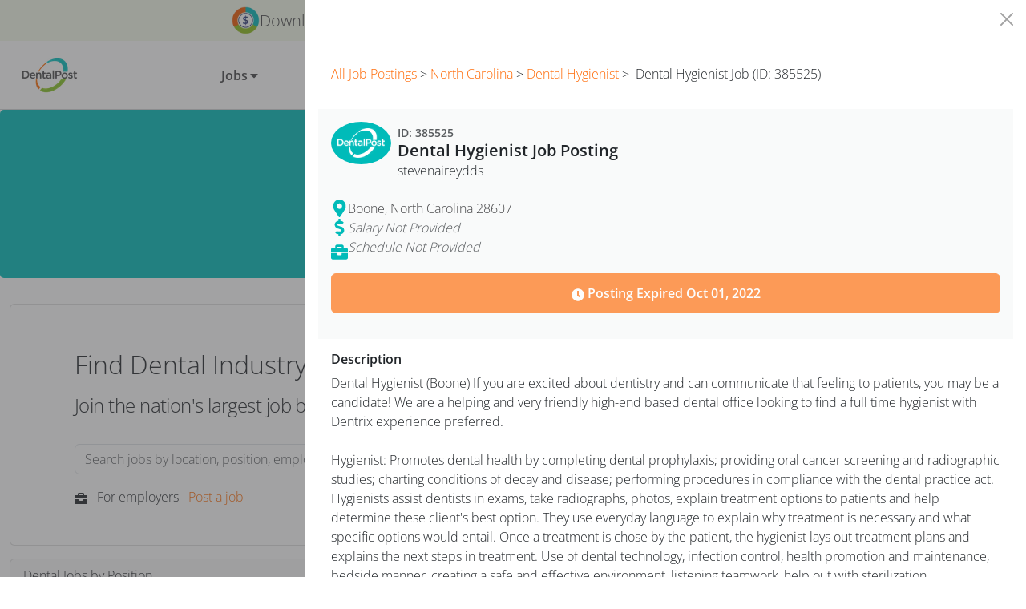

--- FILE ---
content_type: text/html
request_url: https://www.dentalpost.net/dental-jobs/zones/?id=385525
body_size: 182298
content:
<!DOCTYPE html><html lang="en"><head><meta charSet="utf-8"/><meta http-equiv="x-ua-compatible" content="ie=edge"/><meta name="viewport" content="width=device-width, initial-scale=1"/><meta name="generator" content="Gatsby 5.15.0"/><meta name="theme-color" content="#6b37bf"/><meta name="description" content="Browse from 1588 dental jobs. Start your new career with DentalPost today. Apply for any dental position in as simple as one-click!" data-gatsby-head="true"/><meta property="og:site_name" content="DentalPost" data-gatsby-head="true"/><meta property="og:title" content="View Dental Jobs and Dental Practice Positions Near Me" data-gatsby-head="true"/><meta property="og:description" content="Browse from 1588 dental jobs. Start your new career with DentalPost today. Apply for any dental position in as simple as one-click!" data-gatsby-head="true"/><meta property="og:type" content="website" data-gatsby-head="true"/><meta property="og:url" data-gatsby-head="true"/><meta property="twitter:title" content="View Dental Jobs and Dental Practice Positions Near Me" data-gatsby-head="true"/><meta property="twitter:description" content="Browse from 1588 dental jobs. Start your new career with DentalPost today. Apply for any dental position in as simple as one-click!" data-gatsby-head="true"/><meta property="twitter:site" content="@DentalPost" data-gatsby-head="true"/><meta property="apple-itunes-app" content="app-id=504971545" data-gatsby-head="true"/><meta property="og:image" content="https://www.dentalpost.net/static/8fd605be2a3a079cc15e9c943c6f5cdc/dentalpost-logo-on-light-bg.png" data-gatsby-head="true"/><meta property="twitter:card" content="summary_large_image" data-gatsby-head="true"/><meta property="twitter:image" content="https://www.dentalpost.net/static/8fd605be2a3a079cc15e9c943c6f5cdc/dentalpost-logo-on-light-bg.png" data-gatsby-head="true"/><meta property="og:image:width" content="316px" data-gatsby-head="true"/><meta property="og:image:height" content="200px" data-gatsby-head="true"/><style data-href="/styles.1406d8ffd67ccecf41b2.css" data-identity="gatsby-global-css">/*!
 * Bootstrap  v5.3.8 (https://getbootstrap.com/)
 * Copyright 2011-2025 The Bootstrap Authors
 * Licensed under MIT (https://github.com/twbs/bootstrap/blob/main/LICENSE)
 */:root,[data-bs-theme=light]{--bs-blue:#0d6efd;--bs-indigo:#6610f2;--bs-purple:#6f42c1;--bs-pink:#d63384;--bs-red:#dc3545;--bs-orange:#fd7e14;--bs-yellow:#ffc107;--bs-green:#198754;--bs-teal:#20c997;--bs-cyan:#0dcaf0;--bs-gray:#6c757d;--bs-gray-dark:#343a40;--bs-gray-100:#f8f9fa;--bs-gray-200:#e9ecef;--bs-gray-300:#dee2e6;--bs-gray-400:#ced4da;--bs-gray-500:#adb5bd;--bs-gray-600:#6c757d;--bs-gray-700:#495057;--bs-gray-800:#343a40;--bs-gray-900:#212529;--bs-primary:#ff6700;--bs-secondary:#00bbb9;--bs-success:#83bf23;--bs-info:#808284;--bs-warning:#ffce36;--bs-danger:#c7276b;--bs-light:#d1d2d4;--bs-dark:#58585b;--bs-secondary-coral:#fe655a;--bs-secondary-blue:#244289;--bs-secondary-lavendar:#7f60a8;--bs-black:#454547;--bs-off-white:#eaebec;--bs-white:#fff;--bs-solids-off-white-50:#f9fafa;--bs-solids-primary-blue-10:#e5f8f8;--bs-solids-primary-blue-40:#93dedd;--bs-solids-primary-green-10:#f3f8e9;--bs-solids-primary-green-40:#c9e3a1;--bs-transparent:#0000;--bs-primary-rgb:255,103,0;--bs-secondary-rgb:0,187,185;--bs-success-rgb:131,191,35;--bs-info-rgb:128,130,132;--bs-warning-rgb:255,206,54;--bs-danger-rgb:199,39,107;--bs-light-rgb:209,210,212;--bs-dark-rgb:88,88,91;--bs-secondary-coral-rgb:254,101,90;--bs-secondary-blue-rgb:36,66,137;--bs-secondary-lavendar-rgb:127,96,168;--bs-off-white-rgb:234,235,236;--bs-solids-off-white-50-rgb:249,250,250;--bs-solids-primary-blue-10-rgb:229,248,248;--bs-solids-primary-blue-40-rgb:147,222,221;--bs-solids-primary-green-10-rgb:243,248,233;--bs-solids-primary-green-40-rgb:201,227,161;--bs-transparent-rgb:0,0,0;--bs-primary-text-emphasis:#052c65;--bs-secondary-text-emphasis:#2b2f32;--bs-success-text-emphasis:#0a3622;--bs-info-text-emphasis:#055160;--bs-warning-text-emphasis:#664d03;--bs-danger-text-emphasis:#58151c;--bs-light-text-emphasis:#495057;--bs-dark-text-emphasis:#495057;--bs-primary-bg-subtle:#cfe2ff;--bs-secondary-bg-subtle:#e2e3e5;--bs-success-bg-subtle:#d1e7dd;--bs-info-bg-subtle:#cff4fc;--bs-warning-bg-subtle:#fff3cd;--bs-danger-bg-subtle:#f8d7da;--bs-light-bg-subtle:#fcfcfd;--bs-dark-bg-subtle:#ced4da;--bs-primary-border-subtle:#9ec5fe;--bs-secondary-border-subtle:#c4c8cb;--bs-success-border-subtle:#a3cfbb;--bs-info-border-subtle:#9eeaf9;--bs-warning-border-subtle:#ffe69c;--bs-danger-border-subtle:#f1aeb5;--bs-light-border-subtle:#e9ecef;--bs-dark-border-subtle:#adb5bd;--bs-white-rgb:255,255,255;--bs-black-rgb:69,69,71;--bs-font-sans-serif:"Open Sans",Arial,-apple-system,BlinkMacSystemFont,sans-serif,"Apple Color Emoji","Segoe UI Emoji","Segoe UI Symbol","Noto Color Emoji";--bs-font-monospace:SFMono-Regular,Menlo,Monaco,Consolas,"Liberation Mono","Courier New",monospace;--bs-gradient:linear-gradient(180deg,#ffffff26,#fff0);--bs-body-font-family:var(--bs-font-sans-serif);--bs-body-font-size:1rem;--bs-body-font-weight:400;--bs-body-line-height:1.5;--bs-body-color:#212529;--bs-body-color-rgb:33,37,41;--bs-body-bg:#fff;--bs-body-bg-rgb:255,255,255;--bs-emphasis-color:#454547;--bs-emphasis-color-rgb:69,69,71;--bs-secondary-color:#212529bf;--bs-secondary-color-rgb:33,37,41;--bs-secondary-bg:#e9ecef;--bs-secondary-bg-rgb:233,236,239;--bs-tertiary-color:#21252980;--bs-tertiary-color-rgb:33,37,41;--bs-tertiary-bg:#f8f9fa;--bs-tertiary-bg-rgb:248,249,250;--bs-heading-color:inherit;--bs-link-color:#0d6efd;--bs-link-color-rgb:13,110,253;--bs-link-decoration:underline;--bs-link-hover-color:#0a58ca;--bs-link-hover-color-rgb:10,88,202;--bs-code-color:#d63384;--bs-highlight-color:#212529;--bs-highlight-bg:#fff3cd;--bs-border-width:1px;--bs-border-style:solid;--bs-border-color:#dee2e6;--bs-border-color-translucent:rgba(69,69,71,.175);--bs-border-radius:0.375rem;--bs-border-radius-sm:0.25rem;--bs-border-radius-lg:0.5rem;--bs-border-radius-xl:1rem;--bs-border-radius-xxl:2rem;--bs-border-radius-2xl:var(--bs-border-radius-xxl);--bs-border-radius-pill:50rem;--bs-box-shadow:0 0.5rem 1rem #45454726;--bs-box-shadow-sm:0 0.125rem 0.25rem rgba(69,69,71,.075);--bs-box-shadow-lg:0 1rem 3rem rgba(69,69,71,.175);--bs-box-shadow-inset:inset 0 1px 2px rgba(69,69,71,.075);--bs-focus-ring-width:0.25rem;--bs-focus-ring-opacity:0.25;--bs-focus-ring-color:#0d6efd40;--bs-form-valid-color:#198754;--bs-form-valid-border-color:#198754;--bs-form-invalid-color:#dc3545;--bs-form-invalid-border-color:#dc3545}[data-bs-theme=dark]{--bs-body-color:#dee2e6;--bs-body-color-rgb:222,226,230;--bs-body-bg:#212529;--bs-body-bg-rgb:33,37,41;--bs-emphasis-color:#fff;--bs-emphasis-color-rgb:255,255,255;--bs-secondary-color:#dee2e6bf;--bs-secondary-color-rgb:222,226,230;--bs-secondary-bg:#343a40;--bs-secondary-bg-rgb:52,58,64;--bs-tertiary-color:#dee2e680;--bs-tertiary-color-rgb:222,226,230;--bs-tertiary-bg:#2b3035;--bs-tertiary-bg-rgb:43,48,53;--bs-primary-text-emphasis:#6ea8fe;--bs-secondary-text-emphasis:#a7acb1;--bs-success-text-emphasis:#75b798;--bs-info-text-emphasis:#6edff6;--bs-warning-text-emphasis:#ffda6a;--bs-danger-text-emphasis:#ea868f;--bs-light-text-emphasis:#f8f9fa;--bs-dark-text-emphasis:#dee2e6;--bs-primary-bg-subtle:#031633;--bs-secondary-bg-subtle:#161719;--bs-success-bg-subtle:#051b11;--bs-info-bg-subtle:#032830;--bs-warning-bg-subtle:#332701;--bs-danger-bg-subtle:#2c0b0e;--bs-light-bg-subtle:#343a40;--bs-dark-bg-subtle:#3d4044;--bs-primary-border-subtle:#084298;--bs-secondary-border-subtle:#41464b;--bs-success-border-subtle:#0f5132;--bs-info-border-subtle:#087990;--bs-warning-border-subtle:#997404;--bs-danger-border-subtle:#842029;--bs-light-border-subtle:#495057;--bs-dark-border-subtle:#343a40;--bs-heading-color:inherit;--bs-link-color:#6ea8fe;--bs-link-hover-color:#8bb9fe;--bs-link-color-rgb:110,168,254;--bs-link-hover-color-rgb:139,185,254;--bs-code-color:#e685b5;--bs-highlight-color:#dee2e6;--bs-highlight-bg:#664d03;--bs-border-color:#495057;--bs-border-color-translucent:#ffffff26;--bs-form-valid-color:#75b798;--bs-form-valid-border-color:#75b798;--bs-form-invalid-color:#ea868f;--bs-form-invalid-border-color:#ea868f;color-scheme:dark}*,:after,:before{box-sizing:border-box}body{-webkit-text-size-adjust:100%;-webkit-tap-highlight-color:rgba(69,69,71,0);background-color:var(--bs-body-bg);color:var(--bs-body-color);font-family:var(--bs-body-font-family);font-size:var(--bs-body-font-size);font-weight:var(--bs-body-font-weight);line-height:var(--bs-body-line-height);margin:0;text-align:var(--bs-body-text-align)}hr{border:0;border-top:var(--bs-border-width) solid;color:inherit;margin:1rem 0;opacity:.25}.h1,.h2,.h3,.h4,.h5,.h6,h1,h2,h3,h4,h5,h6{color:var(--bs-heading-color);font-weight:500;line-height:1.2;margin-bottom:.5rem;margin-top:0}.h1,h1{font-size:calc(1.375rem + 1.5vw)}@media(min-width:1200px){.h1,h1{font-size:2.5rem}}.h2,h2{font-size:calc(1.325rem + .9vw)}@media(min-width:1200px){.h2,h2{font-size:2rem}}.h3,h3{font-size:calc(1.3rem + .6vw)}@media(min-width:1200px){.h3,h3{font-size:1.75rem}}.h4,h4{font-size:calc(1.275rem + .3vw)}@media(min-width:1200px){.h4,h4{font-size:1.5rem}}.h5,h5{font-size:1.25rem}.h6,h6{font-size:1rem}p{margin-bottom:1rem;margin-top:0}abbr[title]{cursor:help;-webkit-text-decoration:underline dotted;text-decoration:underline dotted;-webkit-text-decoration-skip-ink:none;text-decoration-skip-ink:none}address{font-style:normal;line-height:inherit;margin-bottom:1rem}ol,ul{padding-left:2rem}dl,ol,ul{margin-bottom:1rem;margin-top:0}ol ol,ol ul,ul ol,ul ul{margin-bottom:0}dt{font-weight:700}dd{margin-bottom:.5rem;margin-left:0}blockquote{margin:0 0 1rem}b,strong{font-weight:bolder}.small,small{font-size:.875em}.mark,mark{background-color:var(--bs-highlight-bg);color:var(--bs-highlight-color);padding:.1875em}sub,sup{font-size:.75em;line-height:0;position:relative;vertical-align:initial}sub{bottom:-.25em}sup{top:-.5em}a{color:rgba(var(--bs-link-color-rgb),var(--bs-link-opacity,1));text-decoration:underline}a:hover{--bs-link-color-rgb:var(--bs-link-hover-color-rgb)}a:not([href]):not([class]),a:not([href]):not([class]):hover{color:inherit;text-decoration:none}code,kbd,pre,samp{font-family:var(--bs-font-monospace);font-size:1em}pre{display:block;font-size:.875em;margin-bottom:1rem;margin-top:0;overflow:auto}pre code{color:inherit;font-size:inherit;word-break:normal}code{word-wrap:break-word;color:var(--bs-code-color);font-size:.875em}a>code{color:inherit}kbd{background-color:var(--bs-body-color);border-radius:.25rem;color:var(--bs-body-bg);font-size:.875em;padding:.1875rem .375rem}kbd kbd{font-size:1em;padding:0}figure{margin:0 0 1rem}img,svg{vertical-align:middle}table{border-collapse:collapse;caption-side:bottom}caption{color:var(--bs-secondary-color);padding-bottom:.5rem;padding-top:.5rem;text-align:left}th{text-align:inherit;text-align:-webkit-match-parent}tbody,td,tfoot,th,thead,tr{border:0 solid;border-color:inherit}label{display:inline-block}button{border-radius:0}button:focus:not(:focus-visible){outline:0}button,input,optgroup,select,textarea{font-family:inherit;font-size:inherit;line-height:inherit;margin:0}button,select{text-transform:none}[role=button]{cursor:pointer}select{word-wrap:normal}select:disabled{opacity:1}[list]:not([type=date]):not([type=datetime-local]):not([type=month]):not([type=week]):not([type=time])::-webkit-calendar-picker-indicator{display:none!important}[type=button],[type=reset],[type=submit],button{-webkit-appearance:button}[type=button]:not(:disabled),[type=reset]:not(:disabled),[type=submit]:not(:disabled),button:not(:disabled){cursor:pointer}::-moz-focus-inner{border-style:none;padding:0}textarea{resize:vertical}fieldset{border:0;margin:0;min-width:0;padding:0}legend{float:left;font-size:calc(1.275rem + .3vw);line-height:inherit;margin-bottom:.5rem;padding:0;width:100%}@media(min-width:1200px){legend{font-size:1.5rem}}legend+*{clear:left}::-webkit-datetime-edit-day-field,::-webkit-datetime-edit-fields-wrapper,::-webkit-datetime-edit-hour-field,::-webkit-datetime-edit-minute,::-webkit-datetime-edit-month-field,::-webkit-datetime-edit-text,::-webkit-datetime-edit-year-field{padding:0}::-webkit-inner-spin-button{height:auto}[type=search]{-webkit-appearance:textfield;outline-offset:-2px}[type=search]::-webkit-search-cancel-button{cursor:pointer;filter:grayscale(1)}::-webkit-search-decoration{-webkit-appearance:none}::-webkit-color-swatch-wrapper{padding:0}::-webkit-file-upload-button{-webkit-appearance:button;font:inherit}::file-selector-button{-webkit-appearance:button;font:inherit}output{display:inline-block}iframe{border:0}summary{cursor:pointer;display:list-item}progress{vertical-align:initial}[hidden]{display:none!important}.lead{font-size:1.25rem;font-weight:300}.display-1{font-size:calc(1.625rem + 4.5vw);font-weight:300;line-height:1.2}@media(min-width:1200px){.display-1{font-size:5rem}}.display-2{font-size:calc(1.575rem + 3.9vw);font-weight:300;line-height:1.2}@media(min-width:1200px){.display-2{font-size:4.5rem}}.display-3{font-size:calc(1.525rem + 3.3vw);font-weight:300;line-height:1.2}@media(min-width:1200px){.display-3{font-size:4rem}}.display-4{font-size:calc(1.475rem + 2.7vw);font-weight:300;line-height:1.2}@media(min-width:1200px){.display-4{font-size:3.5rem}}.display-5{font-size:calc(1.425rem + 2.1vw);font-weight:300;line-height:1.2}@media(min-width:1200px){.display-5{font-size:3rem}}.display-6{font-size:calc(1.375rem + 1.5vw);font-weight:300;line-height:1.2}@media(min-width:1200px){.display-6{font-size:2.5rem}}.list-inline,.list-unstyled{list-style:none;padding-left:0}.list-inline-item{display:inline-block}.list-inline-item:not(:last-child){margin-right:.5rem}.initialism{font-size:.875em;text-transform:uppercase}.blockquote{font-size:1.25rem;margin-bottom:1rem}.blockquote>:last-child{margin-bottom:0}.blockquote-footer{color:#6c757d;font-size:.875em;margin-bottom:1rem;margin-top:-1rem}.blockquote-footer:before{content:"— "}.img-fluid,.img-thumbnail{height:auto;max-width:100%}.img-thumbnail{background-color:var(--bs-body-bg);border:var(--bs-border-width) solid var(--bs-border-color);border-radius:var(--bs-border-radius);padding:.25rem}.figure{display:inline-block}.figure-img{line-height:1;margin-bottom:.5rem}.figure-caption{color:var(--bs-secondary-color);font-size:.875em}.container,.container-fluid,.container-lg,.container-md,.container-sm,.container-xl,.container-xxl{--bs-gutter-x:1.5rem;--bs-gutter-y:0;margin-left:auto;margin-right:auto;padding-left:calc(var(--bs-gutter-x)*.5);padding-right:calc(var(--bs-gutter-x)*.5);width:100%}@media(min-width:576px){.container,.container-sm{max-width:540px}}@media(min-width:768px){.container,.container-md,.container-sm{max-width:720px}}@media(min-width:1255px){.container,.container-lg,.container-md,.container-sm{max-width:960px}}.container,.container-lg,.container-md,.container-sm{max-width:1140px;max-width:1320px}:root{--bs-breakpoint-xs:0;--bs-breakpoint-sm:576px;--bs-breakpoint-md:768px;--bs-breakpoint-lg:1255px}.row{--bs-gutter-x:1.5rem;--bs-gutter-y:0;display:flex;flex-wrap:wrap;margin-left:calc(var(--bs-gutter-x)*-.5);margin-right:calc(var(--bs-gutter-x)*-.5);margin-top:calc(var(--bs-gutter-y)*-1)}.row>*{flex-shrink:0;margin-top:var(--bs-gutter-y);max-width:100%;padding-left:calc(var(--bs-gutter-x)*.5);padding-right:calc(var(--bs-gutter-x)*.5);width:100%}.col{flex:1 0}.row-cols-auto>*{flex:0 0 auto;width:auto}.row-cols-1>*{flex:0 0 auto;width:100%}.row-cols-2>*{flex:0 0 auto;width:50%}.row-cols-3>*{flex:0 0 auto;width:33.33333333%}.row-cols-4>*{flex:0 0 auto;width:25%}.row-cols-5>*{flex:0 0 auto;width:20%}.row-cols-6>*{flex:0 0 auto;width:16.66666667%}.col-auto{flex:0 0 auto;width:auto}.col-1{flex:0 0 auto;width:8.33333333%}.col-2{flex:0 0 auto;width:16.66666667%}.col-3{flex:0 0 auto;width:25%}.col-4{flex:0 0 auto;width:33.33333333%}.col-5{flex:0 0 auto;width:41.66666667%}.col-6{flex:0 0 auto;width:50%}.col-7{flex:0 0 auto;width:58.33333333%}.col-8{flex:0 0 auto;width:66.66666667%}.col-9{flex:0 0 auto;width:75%}.col-10{flex:0 0 auto;width:83.33333333%}.col-11{flex:0 0 auto;width:91.66666667%}.col-12{flex:0 0 auto;width:100%}.offset-1{margin-left:8.33333333%}.offset-2{margin-left:16.66666667%}.offset-3{margin-left:25%}.offset-4{margin-left:33.33333333%}.offset-5{margin-left:41.66666667%}.offset-6{margin-left:50%}.offset-7{margin-left:58.33333333%}.offset-8{margin-left:66.66666667%}.offset-9{margin-left:75%}.offset-10{margin-left:83.33333333%}.offset-11{margin-left:91.66666667%}.g-0,.gx-0{--bs-gutter-x:0}.g-0,.gy-0{--bs-gutter-y:0}.g-1,.gx-1{--bs-gutter-x:0.25rem}.g-1,.gy-1{--bs-gutter-y:0.25rem}.g-2,.gx-2{--bs-gutter-x:0.5rem}.g-2,.gy-2{--bs-gutter-y:0.5rem}.g-3,.gx-3{--bs-gutter-x:1rem}.g-3,.gy-3{--bs-gutter-y:1rem}.g-4,.gx-4{--bs-gutter-x:1.5rem}.g-4,.gy-4{--bs-gutter-y:1.5rem}.g-5,.gx-5{--bs-gutter-x:3rem}.g-5,.gy-5{--bs-gutter-y:3rem}@media(min-width:576px){.col-sm{flex:1 0}.row-cols-sm-auto>*{flex:0 0 auto;width:auto}.row-cols-sm-1>*{flex:0 0 auto;width:100%}.row-cols-sm-2>*{flex:0 0 auto;width:50%}.row-cols-sm-3>*{flex:0 0 auto;width:33.33333333%}.row-cols-sm-4>*{flex:0 0 auto;width:25%}.row-cols-sm-5>*{flex:0 0 auto;width:20%}.row-cols-sm-6>*{flex:0 0 auto;width:16.66666667%}.col-sm-auto{flex:0 0 auto;width:auto}.col-sm-1{flex:0 0 auto;width:8.33333333%}.col-sm-2{flex:0 0 auto;width:16.66666667%}.col-sm-3{flex:0 0 auto;width:25%}.col-sm-4{flex:0 0 auto;width:33.33333333%}.col-sm-5{flex:0 0 auto;width:41.66666667%}.col-sm-6{flex:0 0 auto;width:50%}.col-sm-7{flex:0 0 auto;width:58.33333333%}.col-sm-8{flex:0 0 auto;width:66.66666667%}.col-sm-9{flex:0 0 auto;width:75%}.col-sm-10{flex:0 0 auto;width:83.33333333%}.col-sm-11{flex:0 0 auto;width:91.66666667%}.col-sm-12{flex:0 0 auto;width:100%}.offset-sm-0{margin-left:0}.offset-sm-1{margin-left:8.33333333%}.offset-sm-2{margin-left:16.66666667%}.offset-sm-3{margin-left:25%}.offset-sm-4{margin-left:33.33333333%}.offset-sm-5{margin-left:41.66666667%}.offset-sm-6{margin-left:50%}.offset-sm-7{margin-left:58.33333333%}.offset-sm-8{margin-left:66.66666667%}.offset-sm-9{margin-left:75%}.offset-sm-10{margin-left:83.33333333%}.offset-sm-11{margin-left:91.66666667%}.g-sm-0,.gx-sm-0{--bs-gutter-x:0}.g-sm-0,.gy-sm-0{--bs-gutter-y:0}.g-sm-1,.gx-sm-1{--bs-gutter-x:0.25rem}.g-sm-1,.gy-sm-1{--bs-gutter-y:0.25rem}.g-sm-2,.gx-sm-2{--bs-gutter-x:0.5rem}.g-sm-2,.gy-sm-2{--bs-gutter-y:0.5rem}.g-sm-3,.gx-sm-3{--bs-gutter-x:1rem}.g-sm-3,.gy-sm-3{--bs-gutter-y:1rem}.g-sm-4,.gx-sm-4{--bs-gutter-x:1.5rem}.g-sm-4,.gy-sm-4{--bs-gutter-y:1.5rem}.g-sm-5,.gx-sm-5{--bs-gutter-x:3rem}.g-sm-5,.gy-sm-5{--bs-gutter-y:3rem}}@media(min-width:768px){.col-md{flex:1 0}.row-cols-md-auto>*{flex:0 0 auto;width:auto}.row-cols-md-1>*{flex:0 0 auto;width:100%}.row-cols-md-2>*{flex:0 0 auto;width:50%}.row-cols-md-3>*{flex:0 0 auto;width:33.33333333%}.row-cols-md-4>*{flex:0 0 auto;width:25%}.row-cols-md-5>*{flex:0 0 auto;width:20%}.row-cols-md-6>*{flex:0 0 auto;width:16.66666667%}.col-md-auto{flex:0 0 auto;width:auto}.col-md-1{flex:0 0 auto;width:8.33333333%}.col-md-2{flex:0 0 auto;width:16.66666667%}.col-md-3{flex:0 0 auto;width:25%}.col-md-4{flex:0 0 auto;width:33.33333333%}.col-md-5{flex:0 0 auto;width:41.66666667%}.col-md-6{flex:0 0 auto;width:50%}.col-md-7{flex:0 0 auto;width:58.33333333%}.col-md-8{flex:0 0 auto;width:66.66666667%}.col-md-9{flex:0 0 auto;width:75%}.col-md-10{flex:0 0 auto;width:83.33333333%}.col-md-11{flex:0 0 auto;width:91.66666667%}.col-md-12{flex:0 0 auto;width:100%}.offset-md-0{margin-left:0}.offset-md-1{margin-left:8.33333333%}.offset-md-2{margin-left:16.66666667%}.offset-md-3{margin-left:25%}.offset-md-4{margin-left:33.33333333%}.offset-md-5{margin-left:41.66666667%}.offset-md-6{margin-left:50%}.offset-md-7{margin-left:58.33333333%}.offset-md-8{margin-left:66.66666667%}.offset-md-9{margin-left:75%}.offset-md-10{margin-left:83.33333333%}.offset-md-11{margin-left:91.66666667%}.g-md-0,.gx-md-0{--bs-gutter-x:0}.g-md-0,.gy-md-0{--bs-gutter-y:0}.g-md-1,.gx-md-1{--bs-gutter-x:0.25rem}.g-md-1,.gy-md-1{--bs-gutter-y:0.25rem}.g-md-2,.gx-md-2{--bs-gutter-x:0.5rem}.g-md-2,.gy-md-2{--bs-gutter-y:0.5rem}.g-md-3,.gx-md-3{--bs-gutter-x:1rem}.g-md-3,.gy-md-3{--bs-gutter-y:1rem}.g-md-4,.gx-md-4{--bs-gutter-x:1.5rem}.g-md-4,.gy-md-4{--bs-gutter-y:1.5rem}.g-md-5,.gx-md-5{--bs-gutter-x:3rem}.g-md-5,.gy-md-5{--bs-gutter-y:3rem}}@media(min-width:1255px){.col-lg{flex:1 0}.row-cols-lg-auto>*{flex:0 0 auto;width:auto}.row-cols-lg-1>*{flex:0 0 auto;width:100%}.row-cols-lg-2>*{flex:0 0 auto;width:50%}.row-cols-lg-3>*{flex:0 0 auto;width:33.33333333%}.row-cols-lg-4>*{flex:0 0 auto;width:25%}.row-cols-lg-5>*{flex:0 0 auto;width:20%}.row-cols-lg-6>*{flex:0 0 auto;width:16.66666667%}.col-lg-auto{flex:0 0 auto;width:auto}.col-lg-1{flex:0 0 auto;width:8.33333333%}.col-lg-2{flex:0 0 auto;width:16.66666667%}.col-lg-3{flex:0 0 auto;width:25%}.col-lg-4{flex:0 0 auto;width:33.33333333%}.col-lg-5{flex:0 0 auto;width:41.66666667%}.col-lg-6{flex:0 0 auto;width:50%}.col-lg-7{flex:0 0 auto;width:58.33333333%}.col-lg-8{flex:0 0 auto;width:66.66666667%}.col-lg-9{flex:0 0 auto;width:75%}.col-lg-10{flex:0 0 auto;width:83.33333333%}.col-lg-11{flex:0 0 auto;width:91.66666667%}.col-lg-12{flex:0 0 auto;width:100%}.offset-lg-0{margin-left:0}.offset-lg-1{margin-left:8.33333333%}.offset-lg-2{margin-left:16.66666667%}.offset-lg-3{margin-left:25%}.offset-lg-4{margin-left:33.33333333%}.offset-lg-5{margin-left:41.66666667%}.offset-lg-6{margin-left:50%}.offset-lg-7{margin-left:58.33333333%}.offset-lg-8{margin-left:66.66666667%}.offset-lg-9{margin-left:75%}.offset-lg-10{margin-left:83.33333333%}.offset-lg-11{margin-left:91.66666667%}.g-lg-0,.gx-lg-0{--bs-gutter-x:0}.g-lg-0,.gy-lg-0{--bs-gutter-y:0}.g-lg-1,.gx-lg-1{--bs-gutter-x:0.25rem}.g-lg-1,.gy-lg-1{--bs-gutter-y:0.25rem}.g-lg-2,.gx-lg-2{--bs-gutter-x:0.5rem}.g-lg-2,.gy-lg-2{--bs-gutter-y:0.5rem}.g-lg-3,.gx-lg-3{--bs-gutter-x:1rem}.g-lg-3,.gy-lg-3{--bs-gutter-y:1rem}.g-lg-4,.gx-lg-4{--bs-gutter-x:1.5rem}.g-lg-4,.gy-lg-4{--bs-gutter-y:1.5rem}.g-lg-5,.gx-lg-5{--bs-gutter-x:3rem}.g-lg-5,.gy-lg-5{--bs-gutter-y:3rem}}.table{--bs-table-color-type:initial;--bs-table-bg-type:initial;--bs-table-color-state:initial;--bs-table-bg-state:initial;--bs-table-color:var(--bs-emphasis-color);--bs-table-bg:var(--bs-body-bg);--bs-table-border-color:var(--bs-border-color);--bs-table-accent-bg:#0000;--bs-table-striped-color:var(--bs-emphasis-color);--bs-table-striped-bg:rgba(var(--bs-emphasis-color-rgb),0.05);--bs-table-active-color:var(--bs-emphasis-color);--bs-table-active-bg:rgba(var(--bs-emphasis-color-rgb),0.1);--bs-table-hover-color:var(--bs-emphasis-color);--bs-table-hover-bg:rgba(var(--bs-emphasis-color-rgb),0.075);border-color:var(--bs-table-border-color);margin-bottom:1rem;vertical-align:top;width:100%}.table>:not(caption)>*>*{background-color:var(--bs-table-bg);border-bottom-width:var(--bs-border-width);box-shadow:inset 0 0 0 9999px var(--bs-table-bg-state,var(--bs-table-bg-type,var(--bs-table-accent-bg)));color:var(--bs-table-color-state,var(--bs-table-color-type,var(--bs-table-color)));padding:.5rem}.table>tbody{vertical-align:inherit}.table>thead{vertical-align:bottom}.table-group-divider{border-top:calc(var(--bs-border-width)*2) solid}.caption-top{caption-side:top}.table-sm>:not(caption)>*>*{padding:.25rem}.table-bordered>:not(caption)>*{border-width:var(--bs-border-width) 0}.table-bordered>:not(caption)>*>*{border-width:0 var(--bs-border-width)}.table-borderless>:not(caption)>*>*{border-bottom-width:0}.table-borderless>:not(:first-child){border-top-width:0}.table-striped-columns>:not(caption)>tr>:nth-child(2n),.table-striped>tbody>tr:nth-of-type(odd)>*{--bs-table-color-type:var(--bs-table-striped-color);--bs-table-bg-type:var(--bs-table-striped-bg)}.table-active{--bs-table-color-state:var(--bs-table-active-color);--bs-table-bg-state:var(--bs-table-active-bg)}.table-hover>tbody>tr:hover>*{--bs-table-color-state:var(--bs-table-hover-color);--bs-table-bg-state:var(--bs-table-hover-bg)}.table-primary{--bs-table-color:#454547;--bs-table-bg:#cfe2ff;--bs-table-border-color:#b3c3da;--bs-table-striped-bg:#c8daf5;--bs-table-striped-color:#454547;--bs-table-active-bg:#c1d2ec;--bs-table-active-color:#454547;--bs-table-hover-bg:#c4d6f1;--bs-table-hover-color:#454547}.table-primary,.table-secondary{border-color:var(--bs-table-border-color);color:var(--bs-table-color)}.table-secondary{--bs-table-color:#454547;--bs-table-bg:#e2e3e5;--bs-table-border-color:#c2c4c5;--bs-table-striped-bg:#dadbdd;--bs-table-striped-color:#454547;--bs-table-active-bg:#d2d4d5;--bs-table-active-color:#454547;--bs-table-hover-bg:#d6d8d9;--bs-table-hover-color:#454547}.table-success{--bs-table-color:#454547;--bs-table-bg:#d1e7dd;--bs-table-border-color:#b5c7bf;--bs-table-striped-bg:#cadfd5;--bs-table-striped-color:#454547;--bs-table-active-bg:#c3d7ce;--bs-table-active-color:#454547;--bs-table-hover-bg:#c7dbd2;--bs-table-hover-color:#454547}.table-info,.table-success{border-color:var(--bs-table-border-color);color:var(--bs-table-color)}.table-info{--bs-table-color:#454547;--bs-table-bg:#cff4fc;--bs-table-border-color:#b3d1d8;--bs-table-striped-bg:#c8ecf3;--bs-table-striped-color:#454547;--bs-table-active-bg:#c1e3ea;--bs-table-active-color:#454547;--bs-table-hover-bg:#c4e7ee;--bs-table-hover-color:#454547}.table-warning{--bs-table-color:#454547;--bs-table-bg:#fff3cd;--bs-table-border-color:#dad0b3;--bs-table-striped-bg:#f6eac7;--bs-table-striped-color:#454547;--bs-table-active-bg:#ece1c0;--bs-table-active-color:#454547;--bs-table-hover-bg:#f1e6c3;--bs-table-hover-color:#454547}.table-danger,.table-warning{border-color:var(--bs-table-border-color);color:var(--bs-table-color)}.table-danger{--bs-table-color:#454547;--bs-table-bg:#f8d7da;--bs-table-border-color:#d4b9bc;--bs-table-striped-bg:#efcfd2;--bs-table-striped-color:#454547;--bs-table-active-bg:#e6c8cb;--bs-table-active-color:#454547;--bs-table-hover-bg:#ebcccf;--bs-table-hover-color:#454547}.table-light{--bs-table-color:#454547;--bs-table-bg:#f8f9fa;--bs-table-border-color:#d4d5d6;--bs-table-striped-bg:#eff0f1;--bs-table-striped-color:#454547;--bs-table-active-bg:#e6e7e8;--bs-table-active-color:#454547;--bs-table-hover-bg:#ebeced;--bs-table-hover-color:#454547}.table-dark,.table-light{border-color:var(--bs-table-border-color);color:var(--bs-table-color)}.table-dark{--bs-table-color:#fff;--bs-table-bg:#212529;--bs-table-border-color:#4d5154;--bs-table-striped-bg:#2c3034;--bs-table-striped-color:#fff;--bs-table-active-bg:#373b3e;--bs-table-active-color:#fff;--bs-table-hover-bg:#323539;--bs-table-hover-color:#fff}.table-responsive{-webkit-overflow-scrolling:touch;overflow-x:auto}@media(max-width:575.98px){.table-responsive-sm{-webkit-overflow-scrolling:touch;overflow-x:auto}}@media(max-width:767.98px){.table-responsive-md{-webkit-overflow-scrolling:touch;overflow-x:auto}}@media(max-width:1254.98px){.table-responsive-lg{-webkit-overflow-scrolling:touch;overflow-x:auto}}.form-label{margin-bottom:.5rem}.col-form-label{font-size:inherit;line-height:1.5;margin-bottom:0;padding-bottom:calc(.375rem + var(--bs-border-width));padding-top:calc(.375rem + var(--bs-border-width))}.col-form-label-lg{font-size:1.25rem;padding-bottom:calc(.5rem + var(--bs-border-width));padding-top:calc(.5rem + var(--bs-border-width))}.col-form-label-sm{font-size:.875rem;padding-bottom:calc(.25rem + var(--bs-border-width));padding-top:calc(.25rem + var(--bs-border-width))}.form-text{color:var(--bs-secondary-color);font-size:.875em;margin-top:.25rem}.form-control{-webkit-appearance:none;appearance:none;background-clip:padding-box;background-color:var(--bs-body-bg);border:var(--bs-border-width) solid var(--bs-border-color);border-radius:var(--bs-border-radius);color:var(--bs-body-color);display:block;font-size:1rem;font-weight:400;line-height:1.5;padding:.375rem .75rem;transition:border-color .15s ease-in-out,box-shadow .15s ease-in-out;width:100%}@media(prefers-reduced-motion:reduce){.form-control{transition:none}}.form-control[type=file]{overflow:hidden}.form-control[type=file]:not(:disabled):not([readonly]){cursor:pointer}.form-control:focus{background-color:var(--bs-body-bg);border-color:#86b7fe;box-shadow:0 0 0 .25rem #0d6efd40;color:var(--bs-body-color);outline:0}.form-control::-webkit-date-and-time-value{height:1.5em;margin:0;min-width:85px}.form-control::-webkit-datetime-edit{display:block;padding:0}.form-control::placeholder{color:var(--bs-secondary-color);opacity:1}.form-control:disabled{background-color:var(--bs-secondary-bg);opacity:1}.form-control::-webkit-file-upload-button{-webkit-margin-end:.75rem;background-color:var(--bs-tertiary-bg);border:0 solid;border-color:inherit;border-inline-end-width:var(--bs-border-width);border-radius:0;color:var(--bs-body-color);margin:-.375rem -.75rem;margin-inline-end:.75rem;padding:.375rem .75rem;pointer-events:none;-webkit-transition:color .15s ease-in-out,background-color .15s ease-in-out,border-color .15s ease-in-out,box-shadow .15s ease-in-out;transition:color .15s ease-in-out,background-color .15s ease-in-out,border-color .15s ease-in-out,box-shadow .15s ease-in-out}.form-control::file-selector-button{-webkit-margin-end:.75rem;background-color:var(--bs-tertiary-bg);border:0 solid;border-color:inherit;border-inline-end-width:var(--bs-border-width);border-radius:0;color:var(--bs-body-color);margin:-.375rem -.75rem;margin-inline-end:.75rem;padding:.375rem .75rem;pointer-events:none;transition:color .15s ease-in-out,background-color .15s ease-in-out,border-color .15s ease-in-out,box-shadow .15s ease-in-out}@media(prefers-reduced-motion:reduce){.form-control::-webkit-file-upload-button{-webkit-transition:none;transition:none}.form-control::file-selector-button{transition:none}}.form-control:hover:not(:disabled):not([readonly])::-webkit-file-upload-button{background-color:var(--bs-secondary-bg)}.form-control:hover:not(:disabled):not([readonly])::file-selector-button{background-color:var(--bs-secondary-bg)}.form-control-plaintext{background-color:#0000;border:solid #0000;border-width:var(--bs-border-width) 0;color:var(--bs-body-color);display:block;line-height:1.5;margin-bottom:0;padding:.375rem 0;width:100%}.form-control-plaintext:focus{outline:0}.form-control-plaintext.form-control-lg,.form-control-plaintext.form-control-sm{padding-left:0;padding-right:0}.form-control-sm{border-radius:var(--bs-border-radius-sm);font-size:.875rem;min-height:calc(1.5em + .5rem + var(--bs-border-width)*2);padding:.25rem .5rem}.form-control-sm::-webkit-file-upload-button{-webkit-margin-end:.5rem;margin:-.25rem -.5rem;margin-inline-end:.5rem;padding:.25rem .5rem}.form-control-sm::file-selector-button{-webkit-margin-end:.5rem;margin:-.25rem -.5rem;margin-inline-end:.5rem;padding:.25rem .5rem}.form-control-lg{border-radius:var(--bs-border-radius-lg);font-size:1.25rem;min-height:calc(1.5em + 1rem + var(--bs-border-width)*2);padding:.5rem 1rem}.form-control-lg::-webkit-file-upload-button{-webkit-margin-end:1rem;margin:-.5rem -1rem;margin-inline-end:1rem;padding:.5rem 1rem}.form-control-lg::file-selector-button{-webkit-margin-end:1rem;margin:-.5rem -1rem;margin-inline-end:1rem;padding:.5rem 1rem}textarea.form-control{min-height:calc(1.5em + .75rem + var(--bs-border-width)*2)}textarea.form-control-sm{min-height:calc(1.5em + .5rem + var(--bs-border-width)*2)}textarea.form-control-lg{min-height:calc(1.5em + 1rem + var(--bs-border-width)*2)}.form-control-color{height:calc(1.5em + .75rem + var(--bs-border-width)*2);padding:.375rem;width:3rem}.form-control-color:not(:disabled):not([readonly]){cursor:pointer}.form-control-color::-moz-color-swatch{border:0!important;border-radius:var(--bs-border-radius)}.form-control-color::-webkit-color-swatch{border:0!important;border-radius:var(--bs-border-radius)}.form-control-color.form-control-sm{height:calc(1.5em + .5rem + var(--bs-border-width)*2)}.form-control-color.form-control-lg{height:calc(1.5em + 1rem + var(--bs-border-width)*2)}.form-select{--bs-form-select-bg-img:url("data:image/svg+xml;charset=utf-8,%3Csvg xmlns='http://www.w3.org/2000/svg' viewBox='0 0 16 16'%3E%3Cpath fill='none' stroke='%23343a40' stroke-linecap='round' stroke-linejoin='round' stroke-width='2' d='m2 5 6 6 6-6'/%3E%3C/svg%3E");-webkit-appearance:none;appearance:none;background-color:var(--bs-body-bg);background-image:var(--bs-form-select-bg-img),var(--bs-form-select-bg-icon,none);background-position:right .75rem center;background-repeat:no-repeat;background-size:16px 12px;border:var(--bs-border-width) solid var(--bs-border-color);border-radius:var(--bs-border-radius);color:var(--bs-body-color);display:block;font-size:1rem;font-weight:400;line-height:1.5;padding:.375rem 2.25rem .375rem .75rem;transition:border-color .15s ease-in-out,box-shadow .15s ease-in-out;width:100%}@media(prefers-reduced-motion:reduce){.form-select{transition:none}}.form-select:focus{border-color:#86b7fe;box-shadow:0 0 0 .25rem #0d6efd40;outline:0}.form-select[multiple],.form-select[size]:not([size="1"]){background-image:none;padding-right:.75rem}.form-select:disabled{background-color:var(--bs-secondary-bg)}.form-select:-moz-focusring{color:#0000;text-shadow:0 0 0 var(--bs-body-color)}.form-select-sm{border-radius:var(--bs-border-radius-sm);font-size:.875rem;padding-bottom:.25rem;padding-left:.5rem;padding-top:.25rem}.form-select-lg{border-radius:var(--bs-border-radius-lg);font-size:1.25rem;padding-bottom:.5rem;padding-left:1rem;padding-top:.5rem}[data-bs-theme=dark] .form-select{--bs-form-select-bg-img:url("data:image/svg+xml;charset=utf-8,%3Csvg xmlns='http://www.w3.org/2000/svg' viewBox='0 0 16 16'%3E%3Cpath fill='none' stroke='%23dee2e6' stroke-linecap='round' stroke-linejoin='round' stroke-width='2' d='m2 5 6 6 6-6'/%3E%3C/svg%3E")}.form-check{display:block;margin-bottom:.125rem;min-height:1.5rem;padding-left:1.5em}.form-check .form-check-input{float:left;margin-left:-1.5em}.form-check-reverse{padding-left:0;padding-right:1.5em;text-align:right}.form-check-reverse .form-check-input{float:right;margin-left:0;margin-right:-1.5em}.form-check-input{--bs-form-check-bg:var(--bs-body-bg);-webkit-appearance:none;appearance:none;background-color:var(--bs-form-check-bg);background-image:var(--bs-form-check-bg-image);background-position:50%;background-repeat:no-repeat;background-size:contain;border:var(--bs-border-width) solid var(--bs-border-color);flex-shrink:0;height:1em;margin-top:.25em;-webkit-print-color-adjust:exact;print-color-adjust:exact;vertical-align:top;width:1em}.form-check-input[type=checkbox]{border-radius:.25em}.form-check-input[type=radio]{border-radius:50%}.form-check-input:active{filter:brightness(90%)}.form-check-input:focus{border-color:#86b7fe;box-shadow:0 0 0 .25rem #0d6efd40;outline:0}.form-check-input:checked{background-color:#0d6efd;border-color:#0d6efd}.form-check-input:checked[type=checkbox]{--bs-form-check-bg-image:url("data:image/svg+xml;charset=utf-8,%3Csvg xmlns='http://www.w3.org/2000/svg' viewBox='0 0 20 20'%3E%3Cpath fill='none' stroke='%23fff' stroke-linecap='round' stroke-linejoin='round' stroke-width='3' d='m6 10 3 3 6-6'/%3E%3C/svg%3E")}.form-check-input:checked[type=radio]{--bs-form-check-bg-image:url("data:image/svg+xml;charset=utf-8,%3Csvg xmlns='http://www.w3.org/2000/svg' viewBox='-4 -4 8 8'%3E%3Ccircle r='2' fill='%23fff'/%3E%3C/svg%3E")}.form-check-input[type=checkbox]:indeterminate{--bs-form-check-bg-image:url("data:image/svg+xml;charset=utf-8,%3Csvg xmlns='http://www.w3.org/2000/svg' viewBox='0 0 20 20'%3E%3Cpath fill='none' stroke='%23fff' stroke-linecap='round' stroke-linejoin='round' stroke-width='3' d='M6 10h8'/%3E%3C/svg%3E");background-color:#0d6efd;border-color:#0d6efd}.form-check-input:disabled{filter:none;opacity:.5;pointer-events:none}.form-check-input:disabled~.form-check-label,.form-check-input[disabled]~.form-check-label{cursor:default;opacity:.5}.form-switch{padding-left:2.5em}.form-switch .form-check-input{--bs-form-switch-bg:url("data:image/svg+xml;charset=utf-8,%3Csvg xmlns='http://www.w3.org/2000/svg' viewBox='-4 -4 8 8'%3E%3Ccircle r='3' fill='rgba(69, 69, 71, 0.25)'/%3E%3C/svg%3E");background-image:var(--bs-form-switch-bg);background-position:0;border-radius:2em;margin-left:-2.5em;transition:background-position .15s ease-in-out;width:2em}@media(prefers-reduced-motion:reduce){.form-switch .form-check-input{transition:none}}.form-switch .form-check-input:focus{--bs-form-switch-bg:url("data:image/svg+xml;charset=utf-8,%3Csvg xmlns='http://www.w3.org/2000/svg' viewBox='-4 -4 8 8'%3E%3Ccircle r='3' fill='%2386B6FE'/%3E%3C/svg%3E")}.form-switch .form-check-input:checked{--bs-form-switch-bg:url("data:image/svg+xml;charset=utf-8,%3Csvg xmlns='http://www.w3.org/2000/svg' viewBox='-4 -4 8 8'%3E%3Ccircle r='3' fill='%23fff'/%3E%3C/svg%3E");background-position:100%}.form-switch.form-check-reverse{padding-left:0;padding-right:2.5em}.form-switch.form-check-reverse .form-check-input{margin-left:0;margin-right:-2.5em}.form-check-inline{display:inline-block;margin-right:1rem}.btn-check{clip:rect(0,0,0,0);pointer-events:none;position:absolute}.btn-check:disabled+.btn,.btn-check[disabled]+.btn{filter:none;opacity:.65;pointer-events:none}[data-bs-theme=dark] .form-switch .form-check-input:not(:checked):not(:focus){--bs-form-switch-bg:url("data:image/svg+xml;charset=utf-8,%3Csvg xmlns='http://www.w3.org/2000/svg' viewBox='-4 -4 8 8'%3E%3Ccircle r='3' fill='rgba(255, 255, 255, 0.25)'/%3E%3C/svg%3E")}.form-range{-webkit-appearance:none;appearance:none;background-color:#0000;height:1.5rem;padding:0;width:100%}.form-range:focus{outline:0}.form-range:focus::-webkit-slider-thumb{box-shadow:0 0 0 1px #fff,0 0 0 .25rem #0d6efd40}.form-range:focus::-moz-range-thumb{box-shadow:0 0 0 1px #fff,0 0 0 .25rem #0d6efd40}.form-range::-moz-focus-outer{border:0}.form-range::-webkit-slider-thumb{-webkit-appearance:none;appearance:none;background-color:#0d6efd;border:0;border-radius:1rem;height:1rem;margin-top:-.25rem;-webkit-transition:background-color .15s ease-in-out,border-color .15s ease-in-out,box-shadow .15s ease-in-out;transition:background-color .15s ease-in-out,border-color .15s ease-in-out,box-shadow .15s ease-in-out;width:1rem}@media(prefers-reduced-motion:reduce){.form-range::-webkit-slider-thumb{-webkit-transition:none;transition:none}}.form-range::-webkit-slider-thumb:active{background-color:#b6d4fe}.form-range::-webkit-slider-runnable-track{background-color:var(--bs-secondary-bg);border-color:#0000;border-radius:1rem;color:#0000;cursor:pointer;height:.5rem;width:100%}.form-range::-moz-range-thumb{appearance:none;background-color:#0d6efd;border:0;border-radius:1rem;height:1rem;-moz-transition:background-color .15s ease-in-out,border-color .15s ease-in-out,box-shadow .15s ease-in-out;transition:background-color .15s ease-in-out,border-color .15s ease-in-out,box-shadow .15s ease-in-out;width:1rem}@media(prefers-reduced-motion:reduce){.form-range::-moz-range-thumb{-moz-transition:none;transition:none}}.form-range::-moz-range-thumb:active{background-color:#b6d4fe}.form-range::-moz-range-track{background-color:var(--bs-secondary-bg);border-color:#0000;border-radius:1rem;color:#0000;cursor:pointer;height:.5rem;width:100%}.form-range:disabled{pointer-events:none}.form-range:disabled::-webkit-slider-thumb{background-color:var(--bs-secondary-color)}.form-range:disabled::-moz-range-thumb{background-color:var(--bs-secondary-color)}.form-floating{position:relative}.form-floating>.form-control,.form-floating>.form-control-plaintext,.form-floating>.form-select{height:calc(3.5rem + var(--bs-border-width)*2);line-height:1.25;min-height:calc(3.5rem + var(--bs-border-width)*2)}.form-floating>label{border:var(--bs-border-width) solid #0000;color:rgba(var(--bs-body-color-rgb),.65);height:100%;left:0;max-width:100%;overflow:hidden;padding:1rem .75rem;pointer-events:none;position:absolute;text-align:start;text-overflow:ellipsis;top:0;transform-origin:0 0;transition:opacity .1s ease-in-out,transform .1s ease-in-out;white-space:nowrap;z-index:2}@media(prefers-reduced-motion:reduce){.form-floating>label{transition:none}}.form-floating>.form-control,.form-floating>.form-control-plaintext{padding:1rem .75rem}.form-floating>.form-control-plaintext::placeholder,.form-floating>.form-control::placeholder{color:#0000}.form-floating>.form-control-plaintext:focus,.form-floating>.form-control-plaintext:not(:placeholder-shown),.form-floating>.form-control:focus,.form-floating>.form-control:not(:placeholder-shown){padding-bottom:.625rem;padding-top:1.625rem}.form-floating>.form-control-plaintext:-webkit-autofill,.form-floating>.form-control:-webkit-autofill{padding-bottom:.625rem;padding-top:1.625rem}.form-floating>.form-select{padding-bottom:.625rem;padding-left:.75rem;padding-top:1.625rem}.form-floating>.form-control-plaintext~label,.form-floating>.form-control:focus~label,.form-floating>.form-control:not(:placeholder-shown)~label,.form-floating>.form-select~label{transform:scale(.85) translateY(-.5rem) translateX(.15rem)}.form-floating>.form-control:-webkit-autofill~label{transform:scale(.85) translateY(-.5rem) translateX(.15rem)}.form-floating>textarea:focus~label:after,.form-floating>textarea:not(:placeholder-shown)~label:after{background-color:var(--bs-body-bg);border-radius:var(--bs-border-radius);content:"";height:1.5em;inset:1rem .375rem;position:absolute;z-index:-1}.form-floating>textarea:disabled~label:after{background-color:var(--bs-secondary-bg)}.form-floating>.form-control-plaintext~label{border-width:var(--bs-border-width) 0}.form-floating>.form-control:disabled~label,.form-floating>:disabled~label{color:#6c757d}.input-group{align-items:stretch;display:flex;flex-wrap:wrap;position:relative;width:100%}.input-group>.form-control,.input-group>.form-floating,.input-group>.form-select{flex:1 1 auto;min-width:0;position:relative;width:1%}.input-group>.form-control:focus,.input-group>.form-floating:focus-within,.input-group>.form-select:focus{z-index:5}.input-group .btn{position:relative;z-index:2}.input-group .btn:focus{z-index:5}.input-group-text{align-items:center;background-color:var(--bs-tertiary-bg);border:var(--bs-border-width) solid var(--bs-border-color);border-radius:var(--bs-border-radius);color:var(--bs-body-color);display:flex;font-size:1rem;font-weight:400;line-height:1.5;padding:.375rem .75rem;text-align:center;white-space:nowrap}.input-group-lg>.btn,.input-group-lg>.form-control,.input-group-lg>.form-select,.input-group-lg>.input-group-text{border-radius:var(--bs-border-radius-lg);font-size:1.25rem;padding:.5rem 1rem}.input-group-sm>.btn,.input-group-sm>.form-control,.input-group-sm>.form-select,.input-group-sm>.input-group-text{border-radius:var(--bs-border-radius-sm);font-size:.875rem;padding:.25rem .5rem}.input-group-lg>.form-select,.input-group-sm>.form-select{padding-right:3rem}.input-group.has-validation>.dropdown-toggle:nth-last-child(n+4),.input-group.has-validation>.form-floating:nth-last-child(n+3)>.form-control,.input-group.has-validation>.form-floating:nth-last-child(n+3)>.form-select,.input-group.has-validation>:nth-last-child(n+3):not(.dropdown-toggle):not(.dropdown-menu):not(.form-floating),.input-group:not(.has-validation)>.dropdown-toggle:nth-last-child(n+3),.input-group:not(.has-validation)>.form-floating:not(:last-child)>.form-control,.input-group:not(.has-validation)>.form-floating:not(:last-child)>.form-select,.input-group:not(.has-validation)>:not(:last-child):not(.dropdown-toggle):not(.dropdown-menu):not(.form-floating){border-bottom-right-radius:0;border-top-right-radius:0}.input-group>:not(:first-child):not(.dropdown-menu):not(.valid-tooltip):not(.valid-feedback):not(.invalid-tooltip):not(.invalid-feedback){border-bottom-left-radius:0;border-top-left-radius:0;margin-left:calc(var(--bs-border-width)*-1)}.input-group>.form-floating:not(:first-child)>.form-control,.input-group>.form-floating:not(:first-child)>.form-select{border-bottom-left-radius:0;border-top-left-radius:0}.valid-feedback{color:var(--bs-form-valid-color);display:none;font-size:.875em;margin-top:.25rem;width:100%}.valid-tooltip{background-color:var(--bs-success);border-radius:var(--bs-border-radius);color:#fff;display:none;font-size:.875rem;margin-top:.1rem;max-width:100%;padding:.25rem .5rem;position:absolute;top:100%;z-index:5}.is-valid~.valid-feedback,.is-valid~.valid-tooltip,.was-validated :valid~.valid-feedback,.was-validated :valid~.valid-tooltip{display:block}.form-control.is-valid,.was-validated .form-control:valid{background-image:url("data:image/svg+xml;charset=utf-8,%3Csvg xmlns='http://www.w3.org/2000/svg' viewBox='0 0 8 8'%3E%3Cpath fill='%23198754' d='M2.3 6.73.6 4.53c-.4-1.04.46-1.4 1.1-.8l1.1 1.4 3.4-3.8c.6-.63 1.6-.27 1.2.7l-4 4.6c-.43.5-.8.4-1.1.1'/%3E%3C/svg%3E");background-position:right calc(.375em + .1875rem) center;background-repeat:no-repeat;background-size:calc(.75em + .375rem) calc(.75em + .375rem);border-color:var(--bs-form-valid-border-color);padding-right:calc(1.5em + .75rem)}.form-control.is-valid:focus,.was-validated .form-control:valid:focus{border-color:var(--bs-form-valid-border-color);box-shadow:0 0 0 .25rem rgba(var(--bs-success-rgb),.25)}.was-validated textarea.form-control:valid,textarea.form-control.is-valid{background-position:top calc(.375em + .1875rem) right calc(.375em + .1875rem);padding-right:calc(1.5em + .75rem)}.form-select.is-valid,.was-validated .form-select:valid{border-color:var(--bs-form-valid-border-color)}.form-select.is-valid:not([multiple]):not([size]),.form-select.is-valid:not([multiple])[size="1"],.was-validated .form-select:valid:not([multiple]):not([size]),.was-validated .form-select:valid:not([multiple])[size="1"]{--bs-form-select-bg-icon:url("data:image/svg+xml;charset=utf-8,%3Csvg xmlns='http://www.w3.org/2000/svg' viewBox='0 0 8 8'%3E%3Cpath fill='%23198754' d='M2.3 6.73.6 4.53c-.4-1.04.46-1.4 1.1-.8l1.1 1.4 3.4-3.8c.6-.63 1.6-.27 1.2.7l-4 4.6c-.43.5-.8.4-1.1.1'/%3E%3C/svg%3E");background-position:right .75rem center,center right 2.25rem;background-size:16px 12px,calc(.75em + .375rem) calc(.75em + .375rem);padding-right:4.125rem}.form-select.is-valid:focus,.was-validated .form-select:valid:focus{border-color:var(--bs-form-valid-border-color);box-shadow:0 0 0 .25rem rgba(var(--bs-success-rgb),.25)}.form-control-color.is-valid,.was-validated .form-control-color:valid{width:calc(3.75rem + 1.5em)}.form-check-input.is-valid,.was-validated .form-check-input:valid{border-color:var(--bs-form-valid-border-color)}.form-check-input.is-valid:checked,.was-validated .form-check-input:valid:checked{background-color:var(--bs-form-valid-color)}.form-check-input.is-valid:focus,.was-validated .form-check-input:valid:focus{box-shadow:0 0 0 .25rem rgba(var(--bs-success-rgb),.25)}.form-check-input.is-valid~.form-check-label,.was-validated .form-check-input:valid~.form-check-label{color:var(--bs-form-valid-color)}.form-check-inline .form-check-input~.valid-feedback{margin-left:.5em}.input-group>.form-control:not(:focus).is-valid,.input-group>.form-floating:not(:focus-within).is-valid,.input-group>.form-select:not(:focus).is-valid,.was-validated .input-group>.form-control:not(:focus):valid,.was-validated .input-group>.form-floating:not(:focus-within):valid,.was-validated .input-group>.form-select:not(:focus):valid{z-index:3}.invalid-feedback{color:var(--bs-form-invalid-color);display:none;font-size:.875em;margin-top:.25rem;width:100%}.invalid-tooltip{background-color:var(--bs-danger);border-radius:var(--bs-border-radius);color:#fff;display:none;font-size:.875rem;margin-top:.1rem;max-width:100%;padding:.25rem .5rem;position:absolute;top:100%;z-index:5}.is-invalid~.invalid-feedback,.is-invalid~.invalid-tooltip,.was-validated :invalid~.invalid-feedback,.was-validated :invalid~.invalid-tooltip{display:block}.form-control.is-invalid,.was-validated .form-control:invalid{background-image:url("data:image/svg+xml;charset=utf-8,%3Csvg xmlns='http://www.w3.org/2000/svg' width='12' height='12' fill='none' stroke='%23dc3545' viewBox='0 0 12 12'%3E%3Ccircle cx='6' cy='6' r='4.5'/%3E%3Cpath stroke-linejoin='round' d='M5.8 3.6h.4L6 6.5z'/%3E%3Ccircle cx='6' cy='8.2' r='.6' fill='%23dc3545' stroke='none'/%3E%3C/svg%3E");background-position:right calc(.375em + .1875rem) center;background-repeat:no-repeat;background-size:calc(.75em + .375rem) calc(.75em + .375rem);border-color:var(--bs-form-invalid-border-color);padding-right:calc(1.5em + .75rem)}.form-control.is-invalid:focus,.was-validated .form-control:invalid:focus{border-color:var(--bs-form-invalid-border-color);box-shadow:0 0 0 .25rem rgba(var(--bs-danger-rgb),.25)}.was-validated textarea.form-control:invalid,textarea.form-control.is-invalid{background-position:top calc(.375em + .1875rem) right calc(.375em + .1875rem);padding-right:calc(1.5em + .75rem)}.form-select.is-invalid,.was-validated .form-select:invalid{border-color:var(--bs-form-invalid-border-color)}.form-select.is-invalid:not([multiple]):not([size]),.form-select.is-invalid:not([multiple])[size="1"],.was-validated .form-select:invalid:not([multiple]):not([size]),.was-validated .form-select:invalid:not([multiple])[size="1"]{--bs-form-select-bg-icon:url("data:image/svg+xml;charset=utf-8,%3Csvg xmlns='http://www.w3.org/2000/svg' width='12' height='12' fill='none' stroke='%23dc3545' viewBox='0 0 12 12'%3E%3Ccircle cx='6' cy='6' r='4.5'/%3E%3Cpath stroke-linejoin='round' d='M5.8 3.6h.4L6 6.5z'/%3E%3Ccircle cx='6' cy='8.2' r='.6' fill='%23dc3545' stroke='none'/%3E%3C/svg%3E");background-position:right .75rem center,center right 2.25rem;background-size:16px 12px,calc(.75em + .375rem) calc(.75em + .375rem);padding-right:4.125rem}.form-select.is-invalid:focus,.was-validated .form-select:invalid:focus{border-color:var(--bs-form-invalid-border-color);box-shadow:0 0 0 .25rem rgba(var(--bs-danger-rgb),.25)}.form-control-color.is-invalid,.was-validated .form-control-color:invalid{width:calc(3.75rem + 1.5em)}.form-check-input.is-invalid,.was-validated .form-check-input:invalid{border-color:var(--bs-form-invalid-border-color)}.form-check-input.is-invalid:checked,.was-validated .form-check-input:invalid:checked{background-color:var(--bs-form-invalid-color)}.form-check-input.is-invalid:focus,.was-validated .form-check-input:invalid:focus{box-shadow:0 0 0 .25rem rgba(var(--bs-danger-rgb),.25)}.form-check-input.is-invalid~.form-check-label,.was-validated .form-check-input:invalid~.form-check-label{color:var(--bs-form-invalid-color)}.form-check-inline .form-check-input~.invalid-feedback{margin-left:.5em}.input-group>.form-control:not(:focus).is-invalid,.input-group>.form-floating:not(:focus-within).is-invalid,.input-group>.form-select:not(:focus).is-invalid,.was-validated .input-group>.form-control:not(:focus):invalid,.was-validated .input-group>.form-floating:not(:focus-within):invalid,.was-validated .input-group>.form-select:not(:focus):invalid{z-index:4}.btn{--bs-btn-padding-x:0.75rem;--bs-btn-padding-y:0.375rem;--bs-btn-font-family: ;--bs-btn-font-size:1rem;--bs-btn-font-weight:400;--bs-btn-line-height:1.5;--bs-btn-color:var(--bs-body-color);--bs-btn-bg:#0000;--bs-btn-border-width:var(--bs-border-width);--bs-btn-border-color:#0000;--bs-btn-border-radius:var(--bs-border-radius);--bs-btn-hover-border-color:#0000;--bs-btn-box-shadow:inset 0 1px 0 #ffffff26,0 1px 1px rgba(69,69,71,.075);--bs-btn-disabled-opacity:0.65;--bs-btn-focus-box-shadow:0 0 0 0.25rem rgba(var(--bs-btn-focus-shadow-rgb),.5);background-color:var(--bs-btn-bg);border:var(--bs-btn-border-width) solid var(--bs-btn-border-color);border-radius:var(--bs-btn-border-radius);color:var(--bs-btn-color);cursor:pointer;display:inline-block;font-family:var(--bs-btn-font-family);font-size:var(--bs-btn-font-size);font-weight:var(--bs-btn-font-weight);line-height:var(--bs-btn-line-height);padding:var(--bs-btn-padding-y) var(--bs-btn-padding-x);text-align:center;text-decoration:none;transition:color .15s ease-in-out,background-color .15s ease-in-out,border-color .15s ease-in-out,box-shadow .15s ease-in-out;-webkit-user-select:none;user-select:none;vertical-align:middle}@media(prefers-reduced-motion:reduce){.btn{transition:none}}.btn:hover{background-color:var(--bs-btn-hover-bg);border-color:var(--bs-btn-hover-border-color);color:var(--bs-btn-hover-color)}.btn-check+.btn:hover{background-color:var(--bs-btn-bg);border-color:var(--bs-btn-border-color);color:var(--bs-btn-color)}.btn:focus-visible{background-color:var(--bs-btn-hover-bg);border-color:var(--bs-btn-hover-border-color);box-shadow:var(--bs-btn-focus-box-shadow);color:var(--bs-btn-hover-color);outline:0}.btn-check:focus-visible+.btn{border-color:var(--bs-btn-hover-border-color);box-shadow:var(--bs-btn-focus-box-shadow);outline:0}.btn-check:checked+.btn,.btn.active,.btn.show,.btn:first-child:active,:not(.btn-check)+.btn:active{background-color:var(--bs-btn-active-bg);border-color:var(--bs-btn-active-border-color);color:var(--bs-btn-active-color)}.btn-check:checked+.btn:focus-visible,.btn.active:focus-visible,.btn.show:focus-visible,.btn:first-child:active:focus-visible,:not(.btn-check)+.btn:active:focus-visible{box-shadow:var(--bs-btn-focus-box-shadow)}.btn-check:checked:focus-visible+.btn{box-shadow:var(--bs-btn-focus-box-shadow)}.btn.disabled,.btn:disabled,fieldset:disabled .btn{background-color:var(--bs-btn-disabled-bg);border-color:var(--bs-btn-disabled-border-color);color:var(--bs-btn-disabled-color);opacity:var(--bs-btn-disabled-opacity);pointer-events:none}.btn-primary{--bs-btn-color:#fff;--bs-btn-bg:#ff6700;--bs-btn-border-color:#ff6700;--bs-btn-hover-color:#fff;--bs-btn-hover-bg:#d95800;--bs-btn-hover-border-color:#cc5200;--bs-btn-focus-shadow-rgb:255,126,38;--bs-btn-active-color:#fff;--bs-btn-active-bg:#cc5200;--bs-btn-active-border-color:#bf4d00;--bs-btn-active-shadow:inset 0 3px 5px rgba(69,69,71,.125);--bs-btn-disabled-color:#fff;--bs-btn-disabled-bg:#ff6700;--bs-btn-disabled-border-color:#ff6700}.btn-secondary{--bs-btn-color:#fff;--bs-btn-bg:#00bbb9;--bs-btn-border-color:#00bbb9;--bs-btn-hover-color:#fff;--bs-btn-hover-bg:#009f9d;--bs-btn-hover-border-color:#009694;--bs-btn-focus-shadow-rgb:38,197,196;--bs-btn-active-color:#fff;--bs-btn-active-bg:#009694;--bs-btn-active-border-color:#008c8b;--bs-btn-active-shadow:inset 0 3px 5px rgba(69,69,71,.125);--bs-btn-disabled-color:#fff;--bs-btn-disabled-bg:#00bbb9;--bs-btn-disabled-border-color:#00bbb9}.btn-success{--bs-btn-color:#fff;--bs-btn-bg:#83bf23;--bs-btn-border-color:#83bf23;--bs-btn-hover-color:#fff;--bs-btn-hover-bg:#6fa21e;--bs-btn-hover-border-color:#69991c;--bs-btn-focus-shadow-rgb:150,201,68;--bs-btn-active-color:#fff;--bs-btn-active-bg:#69991c;--bs-btn-active-border-color:#628f1a;--bs-btn-active-shadow:inset 0 3px 5px rgba(69,69,71,.125);--bs-btn-disabled-color:#fff;--bs-btn-disabled-bg:#83bf23;--bs-btn-disabled-border-color:#83bf23}.btn-info{--bs-btn-color:#fff;--bs-btn-bg:#808284;--bs-btn-border-color:#808284;--bs-btn-hover-color:#fff;--bs-btn-hover-bg:#6d6f70;--bs-btn-hover-border-color:#66686a;--bs-btn-focus-shadow-rgb:147,149,150;--bs-btn-active-color:#fff;--bs-btn-active-bg:#66686a;--bs-btn-active-border-color:#606263;--bs-btn-active-shadow:inset 0 3px 5px rgba(69,69,71,.125);--bs-btn-disabled-color:#fff;--bs-btn-disabled-bg:#808284;--bs-btn-disabled-border-color:#808284}.btn-warning{--bs-btn-color:#454547;--bs-btn-bg:#ffce36;--bs-btn-border-color:#ffce36;--bs-btn-hover-color:#454547;--bs-btn-hover-bg:#ffd554;--bs-btn-hover-border-color:#ffd34a;--bs-btn-focus-shadow-rgb:227,185,57;--bs-btn-active-color:#454547;--bs-btn-active-bg:#ffd85e;--bs-btn-active-border-color:#ffd34a;--bs-btn-active-shadow:inset 0 3px 5px rgba(69,69,71,.125);--bs-btn-disabled-color:#454547;--bs-btn-disabled-bg:#ffce36;--bs-btn-disabled-border-color:#ffce36}.btn-danger{--bs-btn-color:#fff;--bs-btn-bg:#c7276b;--bs-btn-border-color:#c7276b;--bs-btn-hover-color:#fff;--bs-btn-hover-bg:#a9215b;--bs-btn-hover-border-color:#9f1f56;--bs-btn-focus-shadow-rgb:207,71,129;--bs-btn-active-color:#fff;--bs-btn-active-bg:#9f1f56;--bs-btn-active-border-color:#951d50;--bs-btn-active-shadow:inset 0 3px 5px rgba(69,69,71,.125);--bs-btn-disabled-color:#fff;--bs-btn-disabled-bg:#c7276b;--bs-btn-disabled-border-color:#c7276b}.btn-light{--bs-btn-color:#454547;--bs-btn-bg:#d1d2d4;--bs-btn-border-color:#d1d2d4;--bs-btn-hover-color:#fff;--bs-btn-hover-bg:#b2b3b4;--bs-btn-hover-border-color:#a7a8aa;--bs-btn-focus-shadow-rgb:188,189,191;--bs-btn-active-color:#fff;--bs-btn-active-bg:#a7a8aa;--bs-btn-active-border-color:#9d9e9f;--bs-btn-active-shadow:inset 0 3px 5px rgba(69,69,71,.125);--bs-btn-disabled-color:#454547;--bs-btn-disabled-bg:#d1d2d4;--bs-btn-disabled-border-color:#d1d2d4}.btn-dark{--bs-btn-color:#fff;--bs-btn-bg:#58585b;--bs-btn-border-color:#58585b;--bs-btn-hover-color:#fff;--bs-btn-hover-bg:#717174;--bs-btn-hover-border-color:#69696b;--bs-btn-focus-shadow-rgb:113,113,116;--bs-btn-active-color:#fff;--bs-btn-active-bg:#79797c;--bs-btn-active-border-color:#69696b;--bs-btn-active-shadow:inset 0 3px 5px rgba(69,69,71,.125);--bs-btn-disabled-color:#fff;--bs-btn-disabled-bg:#58585b;--bs-btn-disabled-border-color:#58585b}.btn-secondary-coral{--bs-btn-color:#fff;--bs-btn-bg:#fe655a;--bs-btn-border-color:#fe655a;--bs-btn-hover-color:#fff;--bs-btn-hover-bg:#d8564d;--bs-btn-hover-border-color:#cb5148;--bs-btn-focus-shadow-rgb:254,124,115;--bs-btn-active-color:#fff;--bs-btn-active-bg:#cb5148;--bs-btn-active-border-color:#bf4c44;--bs-btn-active-shadow:inset 0 3px 5px rgba(69,69,71,.125);--bs-btn-disabled-color:#fff;--bs-btn-disabled-bg:#fe655a;--bs-btn-disabled-border-color:#fe655a}.btn-secondary-blue{--bs-btn-color:#fff;--bs-btn-bg:#244289;--bs-btn-border-color:#244289;--bs-btn-hover-color:#fff;--bs-btn-hover-bg:#1f3874;--bs-btn-hover-border-color:#1d356e;--bs-btn-focus-shadow-rgb:69,94,155;--bs-btn-active-color:#fff;--bs-btn-active-bg:#1d356e;--bs-btn-active-border-color:#1b3267;--bs-btn-active-shadow:inset 0 3px 5px rgba(69,69,71,.125);--bs-btn-disabled-color:#fff;--bs-btn-disabled-bg:#244289;--bs-btn-disabled-border-color:#244289}.btn-secondary-lavendar{--bs-btn-color:#fff;--bs-btn-bg:#7f60a8;--bs-btn-border-color:#7f60a8;--bs-btn-hover-color:#fff;--bs-btn-hover-bg:#6c528f;--bs-btn-hover-border-color:#664d86;--bs-btn-focus-shadow-rgb:146,120,181;--bs-btn-active-color:#fff;--bs-btn-active-bg:#664d86;--bs-btn-active-border-color:#5f487e;--bs-btn-active-shadow:inset 0 3px 5px rgba(69,69,71,.125);--bs-btn-disabled-color:#fff;--bs-btn-disabled-bg:#7f60a8;--bs-btn-disabled-border-color:#7f60a8}.btn-black{--bs-btn-color:#fff;--bs-btn-bg:#454547;--bs-btn-border-color:#454547;--bs-btn-hover-color:#fff;--bs-btn-hover-bg:#3b3b3c;--bs-btn-hover-border-color:#373739;--bs-btn-focus-shadow-rgb:97,97,99;--bs-btn-active-color:#fff;--bs-btn-active-bg:#373739;--bs-btn-active-border-color:#343435;--bs-btn-active-shadow:inset 0 3px 5px rgba(69,69,71,.125);--bs-btn-disabled-color:#fff;--bs-btn-disabled-bg:#454547;--bs-btn-disabled-border-color:#454547}.btn-off-white{--bs-btn-color:#454547;--bs-btn-bg:#eaebec;--bs-btn-border-color:#eaebec;--bs-btn-hover-color:#454547;--bs-btn-hover-bg:#edeeef;--bs-btn-hover-border-color:#ecedee;--bs-btn-focus-shadow-rgb:209,210,211;--bs-btn-active-color:#454547;--bs-btn-active-bg:#eeeff0;--bs-btn-active-border-color:#ecedee;--bs-btn-active-shadow:inset 0 3px 5px rgba(69,69,71,.125);--bs-btn-disabled-color:#454547;--bs-btn-disabled-bg:#eaebec;--bs-btn-disabled-border-color:#eaebec}.btn-white{--bs-btn-color:#454547;--bs-btn-bg:#fff;--bs-btn-border-color:#fff;--bs-btn-hover-color:#454547;--bs-btn-hover-bg:#fff;--bs-btn-hover-border-color:#fff;--bs-btn-focus-shadow-rgb:227,227,227;--bs-btn-active-color:#454547;--bs-btn-active-bg:#fff;--bs-btn-active-border-color:#fff;--bs-btn-active-shadow:inset 0 3px 5px rgba(69,69,71,.125);--bs-btn-disabled-color:#454547;--bs-btn-disabled-bg:#fff;--bs-btn-disabled-border-color:#fff}.btn-solids-off-white-50{--bs-btn-color:#454547;--bs-btn-bg:#f9fafa;--bs-btn-border-color:#f9fafa;--bs-btn-hover-color:#454547;--bs-btn-hover-bg:#fafbfb;--bs-btn-hover-border-color:#fafbfb;--bs-btn-focus-shadow-rgb:222,223,223;--bs-btn-active-color:#454547;--bs-btn-active-bg:#fafbfb;--bs-btn-active-border-color:#fafbfb;--bs-btn-active-shadow:inset 0 3px 5px rgba(69,69,71,.125);--bs-btn-disabled-color:#454547;--bs-btn-disabled-bg:#f9fafa;--bs-btn-disabled-border-color:#f9fafa}.btn-solids-primary-blue-10{--bs-btn-color:#454547;--bs-btn-bg:#e5f8f8;--bs-btn-border-color:#e5f8f8;--bs-btn-hover-color:#454547;--bs-btn-hover-bg:#e9f9f9;--bs-btn-hover-border-color:#e8f9f9;--bs-btn-focus-shadow-rgb:205,221,221;--bs-btn-active-color:#454547;--bs-btn-active-bg:#eaf9f9;--bs-btn-active-border-color:#e8f9f9;--bs-btn-active-shadow:inset 0 3px 5px rgba(69,69,71,.125);--bs-btn-disabled-color:#454547;--bs-btn-disabled-bg:#e5f8f8;--bs-btn-disabled-border-color:#e5f8f8}.btn-solids-primary-blue-40{--bs-btn-color:#454547;--bs-btn-bg:#93dedd;--bs-btn-border-color:#93dedd;--bs-btn-hover-color:#454547;--bs-btn-hover-bg:#a3e3e2;--bs-btn-hover-border-color:#9ee1e0;--bs-btn-focus-shadow-rgb:135,199,199;--bs-btn-active-color:#454547;--bs-btn-active-bg:#a9e5e4;--bs-btn-active-border-color:#9ee1e0;--bs-btn-active-shadow:inset 0 3px 5px rgba(69,69,71,.125);--bs-btn-disabled-color:#454547;--bs-btn-disabled-bg:#93dedd;--bs-btn-disabled-border-color:#93dedd}.btn-solids-primary-green-10{--bs-btn-color:#454547;--bs-btn-bg:#f3f8e9;--bs-btn-border-color:#f3f8e9;--bs-btn-hover-color:#454547;--bs-btn-hover-bg:#f5f9ec;--bs-btn-hover-border-color:#f4f9eb;--bs-btn-focus-shadow-rgb:217,221,209;--bs-btn-active-color:#454547;--bs-btn-active-bg:#f5f9ed;--bs-btn-active-border-color:#f4f9eb;--bs-btn-active-shadow:inset 0 3px 5px rgba(69,69,71,.125);--bs-btn-disabled-color:#454547;--bs-btn-disabled-bg:#f3f8e9;--bs-btn-disabled-border-color:#f3f8e9}.btn-solids-primary-green-40{--bs-btn-color:#454547;--bs-btn-bg:#c9e3a1;--bs-btn-border-color:#c9e3a1;--bs-btn-hover-color:#454547;--bs-btn-hover-bg:#d1e7af;--bs-btn-hover-border-color:#cee6aa;--bs-btn-focus-shadow-rgb:181,203,148;--bs-btn-active-color:#454547;--bs-btn-active-bg:#d4e9b4;--bs-btn-active-border-color:#cee6aa;--bs-btn-active-shadow:inset 0 3px 5px rgba(69,69,71,.125);--bs-btn-disabled-color:#454547;--bs-btn-disabled-bg:#c9e3a1;--bs-btn-disabled-border-color:#c9e3a1}.btn-transparent{--bs-btn-color:#fff;--bs-btn-bg:#0000;--bs-btn-border-color:#0000;--bs-btn-hover-color:#fff;--bs-btn-hover-bg:#00000026;--bs-btn-hover-border-color:#0003;--bs-btn-focus-shadow-rgb:255,255,255;--bs-btn-active-color:#fff;--bs-btn-active-bg:#0003;--bs-btn-active-border-color:#00000040;--bs-btn-active-shadow:inset 0 3px 5px rgba(69,69,71,.125);--bs-btn-disabled-color:#fff;--bs-btn-disabled-bg:#0000;--bs-btn-disabled-border-color:#0000}.btn-outline-primary{--bs-btn-color:#ff6700;--bs-btn-border-color:#ff6700;--bs-btn-hover-color:#fff;--bs-btn-hover-bg:#ff6700;--bs-btn-hover-border-color:#ff6700;--bs-btn-focus-shadow-rgb:255,103,0;--bs-btn-active-color:#fff;--bs-btn-active-bg:#ff6700;--bs-btn-active-border-color:#ff6700;--bs-btn-active-shadow:inset 0 3px 5px rgba(69,69,71,.125);--bs-btn-disabled-color:#ff6700;--bs-btn-disabled-bg:#0000;--bs-btn-disabled-border-color:#ff6700;--bs-gradient:none}.btn-outline-secondary{--bs-btn-color:#00bbb9;--bs-btn-border-color:#00bbb9;--bs-btn-hover-color:#fff;--bs-btn-hover-bg:#00bbb9;--bs-btn-hover-border-color:#00bbb9;--bs-btn-focus-shadow-rgb:0,187,185;--bs-btn-active-color:#fff;--bs-btn-active-bg:#00bbb9;--bs-btn-active-border-color:#00bbb9;--bs-btn-active-shadow:inset 0 3px 5px rgba(69,69,71,.125);--bs-btn-disabled-color:#00bbb9;--bs-btn-disabled-bg:#0000;--bs-btn-disabled-border-color:#00bbb9;--bs-gradient:none}.btn-outline-success{--bs-btn-color:#83bf23;--bs-btn-border-color:#83bf23;--bs-btn-hover-color:#fff;--bs-btn-hover-bg:#83bf23;--bs-btn-hover-border-color:#83bf23;--bs-btn-focus-shadow-rgb:131,191,35;--bs-btn-active-color:#fff;--bs-btn-active-bg:#83bf23;--bs-btn-active-border-color:#83bf23;--bs-btn-active-shadow:inset 0 3px 5px rgba(69,69,71,.125);--bs-btn-disabled-color:#83bf23;--bs-btn-disabled-bg:#0000;--bs-btn-disabled-border-color:#83bf23;--bs-gradient:none}.btn-outline-info{--bs-btn-color:#808284;--bs-btn-border-color:#808284;--bs-btn-hover-color:#fff;--bs-btn-hover-bg:#808284;--bs-btn-hover-border-color:#808284;--bs-btn-focus-shadow-rgb:128,130,132;--bs-btn-active-color:#fff;--bs-btn-active-bg:#808284;--bs-btn-active-border-color:#808284;--bs-btn-active-shadow:inset 0 3px 5px rgba(69,69,71,.125);--bs-btn-disabled-color:#808284;--bs-btn-disabled-bg:#0000;--bs-btn-disabled-border-color:#808284;--bs-gradient:none}.btn-outline-warning{--bs-btn-color:#ffce36;--bs-btn-border-color:#ffce36;--bs-btn-hover-color:#454547;--bs-btn-hover-bg:#ffce36;--bs-btn-hover-border-color:#ffce36;--bs-btn-focus-shadow-rgb:255,206,54;--bs-btn-active-color:#454547;--bs-btn-active-bg:#ffce36;--bs-btn-active-border-color:#ffce36;--bs-btn-active-shadow:inset 0 3px 5px rgba(69,69,71,.125);--bs-btn-disabled-color:#ffce36;--bs-btn-disabled-bg:#0000;--bs-btn-disabled-border-color:#ffce36;--bs-gradient:none}.btn-outline-danger{--bs-btn-color:#c7276b;--bs-btn-border-color:#c7276b;--bs-btn-hover-color:#fff;--bs-btn-hover-bg:#c7276b;--bs-btn-hover-border-color:#c7276b;--bs-btn-focus-shadow-rgb:199,39,107;--bs-btn-active-color:#fff;--bs-btn-active-bg:#c7276b;--bs-btn-active-border-color:#c7276b;--bs-btn-active-shadow:inset 0 3px 5px rgba(69,69,71,.125);--bs-btn-disabled-color:#c7276b;--bs-btn-disabled-bg:#0000;--bs-btn-disabled-border-color:#c7276b;--bs-gradient:none}.btn-outline-light{--bs-btn-color:#d1d2d4;--bs-btn-border-color:#d1d2d4;--bs-btn-hover-color:#454547;--bs-btn-hover-bg:#d1d2d4;--bs-btn-hover-border-color:#d1d2d4;--bs-btn-focus-shadow-rgb:209,210,212;--bs-btn-active-color:#454547;--bs-btn-active-bg:#d1d2d4;--bs-btn-active-border-color:#d1d2d4;--bs-btn-active-shadow:inset 0 3px 5px rgba(69,69,71,.125);--bs-btn-disabled-color:#d1d2d4;--bs-btn-disabled-bg:#0000;--bs-btn-disabled-border-color:#d1d2d4;--bs-gradient:none}.btn-outline-dark{--bs-btn-color:#58585b;--bs-btn-border-color:#58585b;--bs-btn-hover-color:#fff;--bs-btn-hover-bg:#58585b;--bs-btn-hover-border-color:#58585b;--bs-btn-focus-shadow-rgb:88,88,91;--bs-btn-active-color:#fff;--bs-btn-active-bg:#58585b;--bs-btn-active-border-color:#58585b;--bs-btn-active-shadow:inset 0 3px 5px rgba(69,69,71,.125);--bs-btn-disabled-color:#58585b;--bs-btn-disabled-bg:#0000;--bs-btn-disabled-border-color:#58585b;--bs-gradient:none}.btn-outline-secondary-coral{--bs-btn-color:#fe655a;--bs-btn-border-color:#fe655a;--bs-btn-hover-color:#fff;--bs-btn-hover-bg:#fe655a;--bs-btn-hover-border-color:#fe655a;--bs-btn-focus-shadow-rgb:254,101,90;--bs-btn-active-color:#fff;--bs-btn-active-bg:#fe655a;--bs-btn-active-border-color:#fe655a;--bs-btn-active-shadow:inset 0 3px 5px rgba(69,69,71,.125);--bs-btn-disabled-color:#fe655a;--bs-btn-disabled-bg:#0000;--bs-btn-disabled-border-color:#fe655a;--bs-gradient:none}.btn-outline-secondary-blue{--bs-btn-color:#244289;--bs-btn-border-color:#244289;--bs-btn-hover-color:#fff;--bs-btn-hover-bg:#244289;--bs-btn-hover-border-color:#244289;--bs-btn-focus-shadow-rgb:36,66,137;--bs-btn-active-color:#fff;--bs-btn-active-bg:#244289;--bs-btn-active-border-color:#244289;--bs-btn-active-shadow:inset 0 3px 5px rgba(69,69,71,.125);--bs-btn-disabled-color:#244289;--bs-btn-disabled-bg:#0000;--bs-btn-disabled-border-color:#244289;--bs-gradient:none}.btn-outline-secondary-lavendar{--bs-btn-color:#7f60a8;--bs-btn-border-color:#7f60a8;--bs-btn-hover-color:#fff;--bs-btn-hover-bg:#7f60a8;--bs-btn-hover-border-color:#7f60a8;--bs-btn-focus-shadow-rgb:127,96,168;--bs-btn-active-color:#fff;--bs-btn-active-bg:#7f60a8;--bs-btn-active-border-color:#7f60a8;--bs-btn-active-shadow:inset 0 3px 5px rgba(69,69,71,.125);--bs-btn-disabled-color:#7f60a8;--bs-btn-disabled-bg:#0000;--bs-btn-disabled-border-color:#7f60a8;--bs-gradient:none}.btn-outline-black{--bs-btn-color:#454547;--bs-btn-border-color:#454547;--bs-btn-hover-color:#fff;--bs-btn-hover-bg:#454547;--bs-btn-hover-border-color:#454547;--bs-btn-focus-shadow-rgb:69,69,71;--bs-btn-active-color:#fff;--bs-btn-active-bg:#454547;--bs-btn-active-border-color:#454547;--bs-btn-active-shadow:inset 0 3px 5px rgba(69,69,71,.125);--bs-btn-disabled-color:#454547;--bs-btn-disabled-bg:#0000;--bs-btn-disabled-border-color:#454547;--bs-gradient:none}.btn-outline-off-white{--bs-btn-color:#eaebec;--bs-btn-border-color:#eaebec;--bs-btn-hover-color:#454547;--bs-btn-hover-bg:#eaebec;--bs-btn-hover-border-color:#eaebec;--bs-btn-focus-shadow-rgb:234,235,236;--bs-btn-active-color:#454547;--bs-btn-active-bg:#eaebec;--bs-btn-active-border-color:#eaebec;--bs-btn-active-shadow:inset 0 3px 5px rgba(69,69,71,.125);--bs-btn-disabled-color:#eaebec;--bs-btn-disabled-bg:#0000;--bs-btn-disabled-border-color:#eaebec;--bs-gradient:none}.btn-outline-white{--bs-btn-color:#fff;--bs-btn-border-color:#fff;--bs-btn-hover-color:#454547;--bs-btn-hover-bg:#fff;--bs-btn-hover-border-color:#fff;--bs-btn-focus-shadow-rgb:255,255,255;--bs-btn-active-color:#454547;--bs-btn-active-bg:#fff;--bs-btn-active-border-color:#fff;--bs-btn-active-shadow:inset 0 3px 5px rgba(69,69,71,.125);--bs-btn-disabled-color:#fff;--bs-btn-disabled-bg:#0000;--bs-btn-disabled-border-color:#fff;--bs-gradient:none}.btn-outline-solids-off-white-50{--bs-btn-color:#f9fafa;--bs-btn-border-color:#f9fafa;--bs-btn-hover-color:#454547;--bs-btn-hover-bg:#f9fafa;--bs-btn-hover-border-color:#f9fafa;--bs-btn-focus-shadow-rgb:249,250,250;--bs-btn-active-color:#454547;--bs-btn-active-bg:#f9fafa;--bs-btn-active-border-color:#f9fafa;--bs-btn-active-shadow:inset 0 3px 5px rgba(69,69,71,.125);--bs-btn-disabled-color:#f9fafa;--bs-btn-disabled-bg:#0000;--bs-btn-disabled-border-color:#f9fafa;--bs-gradient:none}.btn-outline-solids-primary-blue-10{--bs-btn-color:#e5f8f8;--bs-btn-border-color:#e5f8f8;--bs-btn-hover-color:#454547;--bs-btn-hover-bg:#e5f8f8;--bs-btn-hover-border-color:#e5f8f8;--bs-btn-focus-shadow-rgb:229,248,248;--bs-btn-active-color:#454547;--bs-btn-active-bg:#e5f8f8;--bs-btn-active-border-color:#e5f8f8;--bs-btn-active-shadow:inset 0 3px 5px rgba(69,69,71,.125);--bs-btn-disabled-color:#e5f8f8;--bs-btn-disabled-bg:#0000;--bs-btn-disabled-border-color:#e5f8f8;--bs-gradient:none}.btn-outline-solids-primary-blue-40{--bs-btn-color:#93dedd;--bs-btn-border-color:#93dedd;--bs-btn-hover-color:#454547;--bs-btn-hover-bg:#93dedd;--bs-btn-hover-border-color:#93dedd;--bs-btn-focus-shadow-rgb:147,222,221;--bs-btn-active-color:#454547;--bs-btn-active-bg:#93dedd;--bs-btn-active-border-color:#93dedd;--bs-btn-active-shadow:inset 0 3px 5px rgba(69,69,71,.125);--bs-btn-disabled-color:#93dedd;--bs-btn-disabled-bg:#0000;--bs-btn-disabled-border-color:#93dedd;--bs-gradient:none}.btn-outline-solids-primary-green-10{--bs-btn-color:#f3f8e9;--bs-btn-border-color:#f3f8e9;--bs-btn-hover-color:#454547;--bs-btn-hover-bg:#f3f8e9;--bs-btn-hover-border-color:#f3f8e9;--bs-btn-focus-shadow-rgb:243,248,233;--bs-btn-active-color:#454547;--bs-btn-active-bg:#f3f8e9;--bs-btn-active-border-color:#f3f8e9;--bs-btn-active-shadow:inset 0 3px 5px rgba(69,69,71,.125);--bs-btn-disabled-color:#f3f8e9;--bs-btn-disabled-bg:#0000;--bs-btn-disabled-border-color:#f3f8e9;--bs-gradient:none}.btn-outline-solids-primary-green-40{--bs-btn-color:#c9e3a1;--bs-btn-border-color:#c9e3a1;--bs-btn-hover-color:#454547;--bs-btn-hover-bg:#c9e3a1;--bs-btn-hover-border-color:#c9e3a1;--bs-btn-focus-shadow-rgb:201,227,161;--bs-btn-active-color:#454547;--bs-btn-active-bg:#c9e3a1;--bs-btn-active-border-color:#c9e3a1;--bs-btn-active-shadow:inset 0 3px 5px rgba(69,69,71,.125);--bs-btn-disabled-color:#c9e3a1;--bs-btn-disabled-bg:#0000;--bs-btn-disabled-border-color:#c9e3a1;--bs-gradient:none}.btn-outline-transparent{--bs-btn-color:#0000;--bs-btn-border-color:#0000;--bs-btn-hover-color:#fff;--bs-btn-hover-bg:#0000;--bs-btn-hover-border-color:#0000;--bs-btn-focus-shadow-rgb:0,0,0;--bs-btn-active-color:#fff;--bs-btn-active-bg:#0000;--bs-btn-active-border-color:#0000;--bs-btn-active-shadow:inset 0 3px 5px rgba(69,69,71,.125);--bs-btn-disabled-color:#0000;--bs-btn-disabled-bg:#0000;--bs-btn-disabled-border-color:#0000;--bs-gradient:none}.btn-link{--bs-btn-font-weight:400;--bs-btn-color:var(--bs-link-color);--bs-btn-bg:#0000;--bs-btn-border-color:#0000;--bs-btn-hover-color:var(--bs-link-hover-color);--bs-btn-hover-border-color:#0000;--bs-btn-active-color:var(--bs-link-hover-color);--bs-btn-active-border-color:#0000;--bs-btn-disabled-color:#6c757d;--bs-btn-disabled-border-color:#0000;--bs-btn-box-shadow:0 0 0 #000;--bs-btn-focus-shadow-rgb:49,132,253;text-decoration:underline}.btn-link:focus-visible{color:var(--bs-btn-color)}.btn-link:hover{color:var(--bs-btn-hover-color)}.btn-group-lg>.btn,.btn-lg{--bs-btn-padding-y:0.5rem;--bs-btn-padding-x:1rem;--bs-btn-font-size:1.25rem;--bs-btn-border-radius:var(--bs-border-radius-lg)}.btn-group-sm>.btn,.btn-sm{--bs-btn-padding-y:0.25rem;--bs-btn-padding-x:0.5rem;--bs-btn-font-size:0.875rem;--bs-btn-border-radius:var(--bs-border-radius-sm)}.fade{transition:opacity .15s linear}@media(prefers-reduced-motion:reduce){.fade{transition:none}}.fade:not(.show){opacity:0}.collapse:not(.show){display:none}.collapsing{height:0;overflow:hidden;transition:height .35s ease}@media(prefers-reduced-motion:reduce){.collapsing{transition:none}}.collapsing.collapse-horizontal{height:auto;transition:width .35s ease;width:0}@media(prefers-reduced-motion:reduce){.collapsing.collapse-horizontal{transition:none}}.dropdown,.dropdown-center,.dropend,.dropstart,.dropup,.dropup-center{position:relative}.dropdown-toggle{white-space:nowrap}.dropdown-toggle:after{border-bottom:0;border-left:.3em solid #0000;border-right:.3em solid #0000;border-top:.3em solid;content:"";display:inline-block;margin-left:.255em;vertical-align:.255em}.dropdown-toggle:empty:after{margin-left:0}.dropdown-menu{--bs-dropdown-zindex:1000;--bs-dropdown-min-width:10rem;--bs-dropdown-padding-x:0;--bs-dropdown-padding-y:0.5rem;--bs-dropdown-spacer:0.125rem;--bs-dropdown-font-size:1rem;--bs-dropdown-color:var(--bs-body-color);--bs-dropdown-bg:var(--bs-body-bg);--bs-dropdown-border-color:var(--bs-border-color-translucent);--bs-dropdown-border-radius:var(--bs-border-radius);--bs-dropdown-border-width:var(--bs-border-width);--bs-dropdown-inner-border-radius:calc(var(--bs-border-radius) - var(--bs-border-width));--bs-dropdown-divider-bg:var(--bs-border-color-translucent);--bs-dropdown-divider-margin-y:0.5rem;--bs-dropdown-box-shadow:var(--bs-box-shadow);--bs-dropdown-link-color:var(--bs-body-color);--bs-dropdown-link-hover-color:var(--bs-body-color);--bs-dropdown-link-hover-bg:var(--bs-tertiary-bg);--bs-dropdown-link-active-color:#fff;--bs-dropdown-link-active-bg:#0d6efd;--bs-dropdown-link-disabled-color:var(--bs-tertiary-color);--bs-dropdown-item-padding-x:1rem;--bs-dropdown-item-padding-y:0.25rem;--bs-dropdown-header-color:#6c757d;--bs-dropdown-header-padding-x:1rem;--bs-dropdown-header-padding-y:0.5rem;background-clip:padding-box;background-color:var(--bs-dropdown-bg);border:var(--bs-dropdown-border-width) solid var(--bs-dropdown-border-color);border-radius:var(--bs-dropdown-border-radius);color:var(--bs-dropdown-color);display:none;font-size:var(--bs-dropdown-font-size);list-style:none;margin:0;min-width:var(--bs-dropdown-min-width);padding:var(--bs-dropdown-padding-y) var(--bs-dropdown-padding-x);position:absolute;text-align:left;z-index:var(--bs-dropdown-zindex)}.dropdown-menu[data-bs-popper]{left:0;margin-top:var(--bs-dropdown-spacer);top:100%}.dropdown-menu-start{--bs-position:start}.dropdown-menu-start[data-bs-popper]{left:0;right:auto}.dropdown-menu-end{--bs-position:end}.dropdown-menu-end[data-bs-popper]{left:auto;right:0}@media(min-width:576px){.dropdown-menu-sm-start{--bs-position:start}.dropdown-menu-sm-start[data-bs-popper]{left:0;right:auto}.dropdown-menu-sm-end{--bs-position:end}.dropdown-menu-sm-end[data-bs-popper]{left:auto;right:0}}@media(min-width:768px){.dropdown-menu-md-start{--bs-position:start}.dropdown-menu-md-start[data-bs-popper]{left:0;right:auto}.dropdown-menu-md-end{--bs-position:end}.dropdown-menu-md-end[data-bs-popper]{left:auto;right:0}}@media(min-width:1255px){.dropdown-menu-lg-start{--bs-position:start}.dropdown-menu-lg-start[data-bs-popper]{left:0;right:auto}.dropdown-menu-lg-end{--bs-position:end}.dropdown-menu-lg-end[data-bs-popper]{left:auto;right:0}}.dropup .dropdown-menu[data-bs-popper]{bottom:100%;margin-bottom:var(--bs-dropdown-spacer);margin-top:0;top:auto}.dropup .dropdown-toggle:after{border-bottom:.3em solid;border-left:.3em solid #0000;border-right:.3em solid #0000;border-top:0;content:"";display:inline-block;margin-left:.255em;vertical-align:.255em}.dropup .dropdown-toggle:empty:after{margin-left:0}.dropend .dropdown-menu[data-bs-popper]{left:100%;margin-left:var(--bs-dropdown-spacer);margin-top:0;right:auto;top:0}.dropend .dropdown-toggle:after{border-bottom:.3em solid #0000;border-left:.3em solid;border-right:0;border-top:.3em solid #0000;content:"";display:inline-block;margin-left:.255em;vertical-align:.255em}.dropend .dropdown-toggle:empty:after{margin-left:0}.dropend .dropdown-toggle:after{vertical-align:0}.dropstart .dropdown-menu[data-bs-popper]{left:auto;margin-right:var(--bs-dropdown-spacer);margin-top:0;right:100%;top:0}.dropstart .dropdown-toggle:after{content:"";display:inline-block;display:none;margin-left:.255em;vertical-align:.255em}.dropstart .dropdown-toggle:before{border-bottom:.3em solid #0000;border-right:.3em solid;border-top:.3em solid #0000;content:"";display:inline-block;margin-right:.255em;vertical-align:.255em}.dropstart .dropdown-toggle:empty:after{margin-left:0}.dropstart .dropdown-toggle:before{vertical-align:0}.dropdown-divider{border-top:1px solid var(--bs-dropdown-divider-bg);height:0;margin:var(--bs-dropdown-divider-margin-y) 0;opacity:1;overflow:hidden}.dropdown-item{background-color:#0000;border:0;border-radius:var(--bs-dropdown-item-border-radius,0);clear:both;color:var(--bs-dropdown-link-color);display:block;font-weight:400;padding:var(--bs-dropdown-item-padding-y) var(--bs-dropdown-item-padding-x);text-align:inherit;text-decoration:none;white-space:nowrap;width:100%}.dropdown-item:focus,.dropdown-item:hover{background-color:var(--bs-dropdown-link-hover-bg);color:var(--bs-dropdown-link-hover-color)}.dropdown-item.active,.dropdown-item:active{background-color:var(--bs-dropdown-link-active-bg);color:var(--bs-dropdown-link-active-color);text-decoration:none}.dropdown-item.disabled,.dropdown-item:disabled{background-color:#0000;color:var(--bs-dropdown-link-disabled-color);pointer-events:none}.dropdown-menu.show{display:block}.dropdown-header{color:var(--bs-dropdown-header-color);display:block;font-size:.875rem;margin-bottom:0;padding:var(--bs-dropdown-header-padding-y) var(--bs-dropdown-header-padding-x);white-space:nowrap}.dropdown-item-text{color:var(--bs-dropdown-link-color);display:block;padding:var(--bs-dropdown-item-padding-y) var(--bs-dropdown-item-padding-x)}.dropdown-menu-dark{--bs-dropdown-color:#dee2e6;--bs-dropdown-bg:#343a40;--bs-dropdown-border-color:var(--bs-border-color-translucent);--bs-dropdown-box-shadow: ;--bs-dropdown-link-color:#dee2e6;--bs-dropdown-link-hover-color:#fff;--bs-dropdown-divider-bg:var(--bs-border-color-translucent);--bs-dropdown-link-hover-bg:#ffffff26;--bs-dropdown-link-active-color:#fff;--bs-dropdown-link-active-bg:#0d6efd;--bs-dropdown-link-disabled-color:#adb5bd;--bs-dropdown-header-color:#adb5bd}.btn-group,.btn-group-vertical{display:inline-flex;position:relative;vertical-align:middle}.btn-group-vertical>.btn,.btn-group>.btn{flex:1 1 auto;position:relative}.btn-group-vertical>.btn-check:checked+.btn,.btn-group-vertical>.btn-check:focus+.btn,.btn-group-vertical>.btn.active,.btn-group-vertical>.btn:active,.btn-group-vertical>.btn:focus,.btn-group-vertical>.btn:hover,.btn-group>.btn-check:checked+.btn,.btn-group>.btn-check:focus+.btn,.btn-group>.btn.active,.btn-group>.btn:active,.btn-group>.btn:focus,.btn-group>.btn:hover{z-index:1}.btn-toolbar{display:flex;flex-wrap:wrap;justify-content:flex-start}.btn-toolbar .input-group{width:auto}.btn-group{border-radius:var(--bs-border-radius)}.btn-group>.btn-group:not(:first-child),.btn-group>:not(.btn-check:first-child)+.btn{margin-left:calc(var(--bs-border-width)*-1)}.btn-group>.btn-group:not(:last-child)>.btn,.btn-group>.btn.dropdown-toggle-split:first-child,.btn-group>.btn:not(:last-child):not(.dropdown-toggle){border-bottom-right-radius:0;border-top-right-radius:0}.btn-group>.btn-group:not(:first-child)>.btn,.btn-group>.btn:nth-child(n+3),.btn-group>:not(.btn-check)+.btn{border-bottom-left-radius:0;border-top-left-radius:0}.dropdown-toggle-split{padding-left:.5625rem;padding-right:.5625rem}.dropdown-toggle-split:after,.dropend .dropdown-toggle-split:after,.dropup .dropdown-toggle-split:after{margin-left:0}.dropstart .dropdown-toggle-split:before{margin-right:0}.btn-group-sm>.btn+.dropdown-toggle-split,.btn-sm+.dropdown-toggle-split{padding-left:.375rem;padding-right:.375rem}.btn-group-lg>.btn+.dropdown-toggle-split,.btn-lg+.dropdown-toggle-split{padding-left:.75rem;padding-right:.75rem}.btn-group-vertical{align-items:flex-start;flex-direction:column;justify-content:center}.btn-group-vertical>.btn,.btn-group-vertical>.btn-group{width:100%}.btn-group-vertical>.btn-group:not(:first-child),.btn-group-vertical>.btn:not(:first-child){margin-top:calc(var(--bs-border-width)*-1)}.btn-group-vertical>.btn-group:not(:last-child)>.btn,.btn-group-vertical>.btn:not(:last-child):not(.dropdown-toggle){border-bottom-left-radius:0;border-bottom-right-radius:0}.btn-group-vertical>.btn-group:not(:first-child)>.btn,.btn-group-vertical>.btn:nth-child(n+3),.btn-group-vertical>:not(.btn-check)+.btn{border-top-left-radius:0;border-top-right-radius:0}.nav{--bs-nav-link-padding-x:1rem;--bs-nav-link-padding-y:0.5rem;--bs-nav-link-font-weight: ;--bs-nav-link-color:var(--bs-link-color);--bs-nav-link-hover-color:var(--bs-link-hover-color);--bs-nav-link-disabled-color:var(--bs-secondary-color);display:flex;flex-wrap:wrap;list-style:none;margin-bottom:0;padding-left:0}.nav-link{background:none;border:0;color:var(--bs-nav-link-color);display:block;font-size:var(--bs-nav-link-font-size);font-weight:var(--bs-nav-link-font-weight);padding:var(--bs-nav-link-padding-y) var(--bs-nav-link-padding-x);text-decoration:none;transition:color .15s ease-in-out,background-color .15s ease-in-out,border-color .15s ease-in-out}@media(prefers-reduced-motion:reduce){.nav-link{transition:none}}.nav-link:focus,.nav-link:hover{color:var(--bs-nav-link-hover-color)}.nav-link:focus-visible{box-shadow:0 0 0 .25rem #0d6efd40;outline:0}.nav-link.disabled,.nav-link:disabled{color:var(--bs-nav-link-disabled-color);cursor:default;pointer-events:none}.nav-tabs{--bs-nav-tabs-border-width:var(--bs-border-width);--bs-nav-tabs-border-color:var(--bs-border-color);--bs-nav-tabs-border-radius:var(--bs-border-radius);--bs-nav-tabs-link-hover-border-color:var(--bs-secondary-bg) var(--bs-secondary-bg) var(--bs-border-color);--bs-nav-tabs-link-active-color:var(--bs-emphasis-color);--bs-nav-tabs-link-active-bg:var(--bs-body-bg);--bs-nav-tabs-link-active-border-color:var(--bs-border-color) var(--bs-border-color) var(--bs-body-bg);border-bottom:var(--bs-nav-tabs-border-width) solid var(--bs-nav-tabs-border-color)}.nav-tabs .nav-link{border:var(--bs-nav-tabs-border-width) solid #0000;border-top-left-radius:var(--bs-nav-tabs-border-radius);border-top-right-radius:var(--bs-nav-tabs-border-radius);margin-bottom:calc(var(--bs-nav-tabs-border-width)*-1)}.nav-tabs .nav-link:focus,.nav-tabs .nav-link:hover{border-color:var(--bs-nav-tabs-link-hover-border-color);isolation:isolate}.nav-tabs .nav-item.show .nav-link,.nav-tabs .nav-link.active{background-color:var(--bs-nav-tabs-link-active-bg);border-color:var(--bs-nav-tabs-link-active-border-color);color:var(--bs-nav-tabs-link-active-color)}.nav-tabs .dropdown-menu{border-top-left-radius:0;border-top-right-radius:0;margin-top:calc(var(--bs-nav-tabs-border-width)*-1)}.nav-pills{--bs-nav-pills-border-radius:var(--bs-border-radius);--bs-nav-pills-link-active-color:#fff;--bs-nav-pills-link-active-bg:#0d6efd}.nav-pills .nav-link{border-radius:var(--bs-nav-pills-border-radius)}.nav-pills .nav-link.active,.nav-pills .show>.nav-link{background-color:var(--bs-nav-pills-link-active-bg);color:var(--bs-nav-pills-link-active-color)}.nav-underline{--bs-nav-underline-gap:1rem;--bs-nav-underline-border-width:0.125rem;--bs-nav-underline-link-active-color:var(--bs-emphasis-color);gap:var(--bs-nav-underline-gap)}.nav-underline .nav-link{border-bottom:var(--bs-nav-underline-border-width) solid #0000;padding-left:0;padding-right:0}.nav-underline .nav-link:focus,.nav-underline .nav-link:hover{border-bottom-color:initial}.nav-underline .nav-link.active,.nav-underline .show>.nav-link{border-bottom-color:initial;color:var(--bs-nav-underline-link-active-color);font-weight:700}.nav-fill .nav-item,.nav-fill>.nav-link{flex:1 1 auto;text-align:center}.nav-justified .nav-item,.nav-justified>.nav-link{flex-basis:0;flex-grow:1;text-align:center}.nav-fill .nav-item .nav-link,.nav-justified .nav-item .nav-link{width:100%}.tab-content>.tab-pane{display:none}.tab-content>.active{display:block}.navbar{--bs-navbar-padding-x:0;--bs-navbar-padding-y:0.5rem;--bs-navbar-color:rgba(var(--bs-emphasis-color-rgb),0.65);--bs-navbar-hover-color:rgba(var(--bs-emphasis-color-rgb),0.8);--bs-navbar-disabled-color:rgba(var(--bs-emphasis-color-rgb),0.3);--bs-navbar-active-color:rgba(var(--bs-emphasis-color-rgb),1);--bs-navbar-brand-padding-y:0.3125rem;--bs-navbar-brand-margin-end:1rem;--bs-navbar-brand-font-size:1.25rem;--bs-navbar-brand-color:rgba(var(--bs-emphasis-color-rgb),1);--bs-navbar-brand-hover-color:rgba(var(--bs-emphasis-color-rgb),1);--bs-navbar-nav-link-padding-x:0.5rem;--bs-navbar-toggler-padding-y:0.25rem;--bs-navbar-toggler-padding-x:0.75rem;--bs-navbar-toggler-font-size:1.25rem;--bs-navbar-toggler-icon-bg:url("data:image/svg+xml;charset=utf-8,%3Csvg xmlns='http://www.w3.org/2000/svg' viewBox='0 0 30 30'%3E%3Cpath stroke='rgba(33, 37, 41, 0.75)' stroke-linecap='round' stroke-miterlimit='10' stroke-width='2' d='M4 7h22M4 15h22M4 23h22'/%3E%3C/svg%3E");--bs-navbar-toggler-border-color:rgba(var(--bs-emphasis-color-rgb),0.15);--bs-navbar-toggler-border-radius:var(--bs-border-radius);--bs-navbar-toggler-focus-width:0.25rem;--bs-navbar-toggler-transition:box-shadow 0.15s ease-in-out;align-items:center;display:flex;flex-wrap:wrap;justify-content:space-between;padding:var(--bs-navbar-padding-y) var(--bs-navbar-padding-x);position:relative}.navbar>.container,.navbar>.container-fluid,.navbar>.container-lg,.navbar>.container-md,.navbar>.container-sm,.navbar>.container-xl,.navbar>.container-xxl{align-items:center;display:flex;flex-wrap:inherit;justify-content:space-between}.navbar-brand{color:var(--bs-navbar-brand-color);font-size:var(--bs-navbar-brand-font-size);margin-right:var(--bs-navbar-brand-margin-end);padding-bottom:var(--bs-navbar-brand-padding-y);padding-top:var(--bs-navbar-brand-padding-y);text-decoration:none;white-space:nowrap}.navbar-brand:focus,.navbar-brand:hover{color:var(--bs-navbar-brand-hover-color)}.navbar-nav{--bs-nav-link-padding-x:0;--bs-nav-link-padding-y:0.5rem;--bs-nav-link-font-weight: ;--bs-nav-link-color:var(--bs-navbar-color);--bs-nav-link-hover-color:var(--bs-navbar-hover-color);--bs-nav-link-disabled-color:var(--bs-navbar-disabled-color);display:flex;flex-direction:column;list-style:none;margin-bottom:0;padding-left:0}.navbar-nav .nav-link.active,.navbar-nav .nav-link.show{color:var(--bs-navbar-active-color)}.navbar-nav .dropdown-menu{position:static}.navbar-text{color:var(--bs-navbar-color);padding-bottom:.5rem;padding-top:.5rem}.navbar-text a,.navbar-text a:focus,.navbar-text a:hover{color:var(--bs-navbar-active-color)}.navbar-collapse{align-items:center;flex-basis:100%;flex-grow:1}.navbar-toggler{background-color:#0000;border:var(--bs-border-width) solid var(--bs-navbar-toggler-border-color);border-radius:var(--bs-navbar-toggler-border-radius);color:var(--bs-navbar-color);font-size:var(--bs-navbar-toggler-font-size);line-height:1;padding:var(--bs-navbar-toggler-padding-y) var(--bs-navbar-toggler-padding-x);transition:var(--bs-navbar-toggler-transition)}@media(prefers-reduced-motion:reduce){.navbar-toggler{transition:none}}.navbar-toggler:hover{text-decoration:none}.navbar-toggler:focus{box-shadow:0 0 0 var(--bs-navbar-toggler-focus-width);outline:0;text-decoration:none}.navbar-toggler-icon{background-image:var(--bs-navbar-toggler-icon-bg);background-position:50%;background-repeat:no-repeat;background-size:100%;display:inline-block;height:1.5em;vertical-align:middle;width:1.5em}.navbar-nav-scroll{max-height:var(--bs-scroll-height,75vh);overflow-y:auto}@media(min-width:576px){.navbar-expand-sm{flex-wrap:nowrap;justify-content:flex-start}.navbar-expand-sm .navbar-nav{flex-direction:row}.navbar-expand-sm .navbar-nav .dropdown-menu{position:absolute}.navbar-expand-sm .navbar-nav .nav-link{padding-left:var(--bs-navbar-nav-link-padding-x);padding-right:var(--bs-navbar-nav-link-padding-x)}.navbar-expand-sm .navbar-nav-scroll{overflow:visible}.navbar-expand-sm .navbar-collapse{display:flex!important;flex-basis:auto}.navbar-expand-sm .navbar-toggler{display:none}.navbar-expand-sm .offcanvas{background-color:#0000!important;border:0!important;flex-grow:1;height:auto!important;position:static;transform:none!important;transition:none;visibility:visible!important;width:auto!important;z-index:auto}.navbar-expand-sm .offcanvas .offcanvas-header{display:none}.navbar-expand-sm .offcanvas .offcanvas-body{display:flex;flex-grow:0;overflow-y:visible;padding:0}}@media(min-width:768px){.navbar-expand-md{flex-wrap:nowrap;justify-content:flex-start}.navbar-expand-md .navbar-nav{flex-direction:row}.navbar-expand-md .navbar-nav .dropdown-menu{position:absolute}.navbar-expand-md .navbar-nav .nav-link{padding-left:var(--bs-navbar-nav-link-padding-x);padding-right:var(--bs-navbar-nav-link-padding-x)}.navbar-expand-md .navbar-nav-scroll{overflow:visible}.navbar-expand-md .navbar-collapse{display:flex!important;flex-basis:auto}.navbar-expand-md .navbar-toggler{display:none}.navbar-expand-md .offcanvas{background-color:#0000!important;border:0!important;flex-grow:1;height:auto!important;position:static;transform:none!important;transition:none;visibility:visible!important;width:auto!important;z-index:auto}.navbar-expand-md .offcanvas .offcanvas-header{display:none}.navbar-expand-md .offcanvas .offcanvas-body{display:flex;flex-grow:0;overflow-y:visible;padding:0}}@media(min-width:1255px){.navbar-expand-lg{flex-wrap:nowrap;justify-content:flex-start}.navbar-expand-lg .navbar-nav{flex-direction:row}.navbar-expand-lg .navbar-nav .dropdown-menu{position:absolute}.navbar-expand-lg .navbar-nav .nav-link{padding-left:var(--bs-navbar-nav-link-padding-x);padding-right:var(--bs-navbar-nav-link-padding-x)}.navbar-expand-lg .navbar-nav-scroll{overflow:visible}.navbar-expand-lg .navbar-collapse{display:flex!important;flex-basis:auto}.navbar-expand-lg .navbar-toggler{display:none}.navbar-expand-lg .offcanvas{background-color:#0000!important;border:0!important;flex-grow:1;height:auto!important;position:static;transform:none!important;transition:none;visibility:visible!important;width:auto!important;z-index:auto}.navbar-expand-lg .offcanvas .offcanvas-header{display:none}.navbar-expand-lg .offcanvas .offcanvas-body{display:flex;flex-grow:0;overflow-y:visible;padding:0}}.navbar-expand{flex-wrap:nowrap;justify-content:flex-start}.navbar-expand .navbar-nav{flex-direction:row}.navbar-expand .navbar-nav .dropdown-menu{position:absolute}.navbar-expand .navbar-nav .nav-link{padding-left:var(--bs-navbar-nav-link-padding-x);padding-right:var(--bs-navbar-nav-link-padding-x)}.navbar-expand .navbar-nav-scroll{overflow:visible}.navbar-expand .navbar-collapse{display:flex!important;flex-basis:auto}.navbar-expand .navbar-toggler{display:none}.navbar-expand .offcanvas{background-color:#0000!important;border:0!important;flex-grow:1;height:auto!important;position:static;transform:none!important;transition:none;visibility:visible!important;width:auto!important;z-index:auto}.navbar-expand .offcanvas .offcanvas-header{display:none}.navbar-expand .offcanvas .offcanvas-body{display:flex;flex-grow:0;overflow-y:visible;padding:0}.navbar-dark,.navbar[data-bs-theme=dark]{--bs-navbar-color:#ffffff8c;--bs-navbar-hover-color:#ffffffbf;--bs-navbar-disabled-color:#ffffff40;--bs-navbar-active-color:#fff;--bs-navbar-brand-color:#fff;--bs-navbar-brand-hover-color:#fff;--bs-navbar-toggler-border-color:#ffffff1a}.navbar-dark,.navbar[data-bs-theme=dark],[data-bs-theme=dark] .navbar-toggler-icon{--bs-navbar-toggler-icon-bg:url("data:image/svg+xml;charset=utf-8,%3Csvg xmlns='http://www.w3.org/2000/svg' viewBox='0 0 30 30'%3E%3Cpath stroke='rgba(255, 255, 255, 0.55)' stroke-linecap='round' stroke-miterlimit='10' stroke-width='2' d='M4 7h22M4 15h22M4 23h22'/%3E%3C/svg%3E")}.card{--bs-card-spacer-y:1rem;--bs-card-spacer-x:1rem;--bs-card-title-spacer-y:0.5rem;--bs-card-title-color: ;--bs-card-subtitle-color: ;--bs-card-border-width:var(--bs-border-width);--bs-card-border-color:var(--bs-border-color-translucent);--bs-card-border-radius:var(--bs-border-radius);--bs-card-box-shadow: ;--bs-card-inner-border-radius:calc(var(--bs-border-radius) - var(--bs-border-width));--bs-card-cap-padding-y:0.5rem;--bs-card-cap-padding-x:1rem;--bs-card-cap-bg:rgba(var(--bs-body-color-rgb),0.03);--bs-card-cap-color: ;--bs-card-height: ;--bs-card-color: ;--bs-card-bg:var(--bs-body-bg);--bs-card-img-overlay-padding:1rem;--bs-card-group-margin:0.75rem;word-wrap:break-word;background-clip:initial;background-color:var(--bs-card-bg);border:var(--bs-card-border-width) solid var(--bs-card-border-color);border-radius:var(--bs-card-border-radius);color:var(--bs-body-color);display:flex;flex-direction:column;height:var(--bs-card-height);min-width:0;position:relative}.card>hr{margin-left:0;margin-right:0}.card>.list-group{border-bottom:inherit;border-top:inherit}.card>.list-group:first-child{border-top-left-radius:var(--bs-card-inner-border-radius);border-top-right-radius:var(--bs-card-inner-border-radius);border-top-width:0}.card>.list-group:last-child{border-bottom-left-radius:var(--bs-card-inner-border-radius);border-bottom-right-radius:var(--bs-card-inner-border-radius);border-bottom-width:0}.card>.card-header+.list-group,.card>.list-group+.card-footer{border-top:0}.card-body{color:var(--bs-card-color);flex:1 1 auto;padding:var(--bs-card-spacer-y) var(--bs-card-spacer-x)}.card-title{color:var(--bs-card-title-color);margin-bottom:var(--bs-card-title-spacer-y)}.card-subtitle{color:var(--bs-card-subtitle-color);margin-top:calc(var(--bs-card-title-spacer-y)*-.5)}.card-subtitle,.card-text:last-child{margin-bottom:0}.card-link+.card-link{margin-left:var(--bs-card-spacer-x)}.card-header{background-color:var(--bs-card-cap-bg);border-bottom:var(--bs-card-border-width) solid var(--bs-card-border-color);color:var(--bs-card-cap-color);margin-bottom:0;padding:var(--bs-card-cap-padding-y) var(--bs-card-cap-padding-x)}.card-header:first-child{border-radius:var(--bs-card-inner-border-radius) var(--bs-card-inner-border-radius) 0 0}.card-footer{background-color:var(--bs-card-cap-bg);border-top:var(--bs-card-border-width) solid var(--bs-card-border-color);color:var(--bs-card-cap-color);padding:var(--bs-card-cap-padding-y) var(--bs-card-cap-padding-x)}.card-footer:last-child{border-radius:0 0 var(--bs-card-inner-border-radius) var(--bs-card-inner-border-radius)}.card-header-tabs{border-bottom:0;margin-bottom:calc(var(--bs-card-cap-padding-y)*-1);margin-left:calc(var(--bs-card-cap-padding-x)*-.5);margin-right:calc(var(--bs-card-cap-padding-x)*-.5)}.card-header-tabs .nav-link.active{background-color:var(--bs-card-bg);border-bottom-color:var(--bs-card-bg)}.card-header-pills{margin-left:calc(var(--bs-card-cap-padding-x)*-.5);margin-right:calc(var(--bs-card-cap-padding-x)*-.5)}.card-img-overlay{border-radius:var(--bs-card-inner-border-radius);bottom:0;left:0;padding:var(--bs-card-img-overlay-padding);position:absolute;right:0;top:0}.card-img,.card-img-bottom,.card-img-top{width:100%}.card-img,.card-img-top{border-top-left-radius:var(--bs-card-inner-border-radius);border-top-right-radius:var(--bs-card-inner-border-radius)}.card-img,.card-img-bottom{border-bottom-left-radius:var(--bs-card-inner-border-radius);border-bottom-right-radius:var(--bs-card-inner-border-radius)}.card-group>.card{margin-bottom:var(--bs-card-group-margin)}@media(min-width:576px){.card-group{display:flex;flex-flow:row wrap}.card-group>.card{flex:1 0;margin-bottom:0}.card-group>.card+.card{border-left:0;margin-left:0}.card-group>.card:not(:last-child){border-bottom-right-radius:0;border-top-right-radius:0}.card-group>.card:not(:last-child)>.card-header,.card-group>.card:not(:last-child)>.card-img-top{border-top-right-radius:0}.card-group>.card:not(:last-child)>.card-footer,.card-group>.card:not(:last-child)>.card-img-bottom{border-bottom-right-radius:0}.card-group>.card:not(:first-child){border-bottom-left-radius:0;border-top-left-radius:0}.card-group>.card:not(:first-child)>.card-header,.card-group>.card:not(:first-child)>.card-img-top{border-top-left-radius:0}.card-group>.card:not(:first-child)>.card-footer,.card-group>.card:not(:first-child)>.card-img-bottom{border-bottom-left-radius:0}}.accordion{--bs-accordion-color:var(--bs-body-color);--bs-accordion-bg:var(--bs-body-bg);--bs-accordion-transition:color 0.15s ease-in-out,background-color 0.15s ease-in-out,border-color 0.15s ease-in-out,box-shadow 0.15s ease-in-out,border-radius 0.15s ease;--bs-accordion-border-color:var(--bs-border-color);--bs-accordion-border-width:var(--bs-border-width);--bs-accordion-border-radius:var(--bs-border-radius);--bs-accordion-inner-border-radius:calc(var(--bs-border-radius) - var(--bs-border-width));--bs-accordion-btn-padding-x:1.25rem;--bs-accordion-btn-padding-y:1rem;--bs-accordion-btn-color:var(--bs-body-color);--bs-accordion-btn-bg:var(--bs-accordion-bg);--bs-accordion-btn-icon:url("data:image/svg+xml;charset=utf-8,%3Csvg xmlns='http://www.w3.org/2000/svg' viewBox='0 0 448 512'%3E%3C!--! Font Awesome Pro 6.4.0 by @fontawesome - https://fontawesome.com License - https://fontawesome.com/license (Commercial License) Copyright 2023 Fonticons, Inc.--%3E%3Cpath d='M256 80c0-17.7-14.3-32-32-32s-32 14.3-32 32v144H48c-17.7 0-32 14.3-32 32s14.3 32 32 32h144v144c0 17.7 14.3 32 32 32s32-14.3 32-32V288h144c17.7 0 32-14.3 32-32s-14.3-32-32-32H256V80z'/%3E%3C/svg%3E");--bs-accordion-btn-icon-width:1.25rem;--bs-accordion-btn-icon-transform:rotate(-180deg);--bs-accordion-btn-icon-transition:transform 0.2s ease-in-out;--bs-accordion-btn-active-icon:url("data:image/svg+xml;charset=utf-8,%3Csvg xmlns='http://www.w3.org/2000/svg' viewBox='0 0 448 512'%3E%3C!--! Font Awesome Pro 6.4.0 by @fontawesome - https://fontawesome.com License - https://fontawesome.com/license (Commercial License) Copyright 2023 Fonticons, Inc.--%3E%3Cpath d='M432 256c0 17.7-14.3 32-32 32H48c-17.7 0-32-14.3-32-32s14.3-32 32-32h352c17.7 0 32 14.3 32 32z'/%3E%3C/svg%3E");--bs-accordion-btn-focus-box-shadow:0 0 0 0.25rem #0d6efd40;--bs-accordion-body-padding-x:1.25rem;--bs-accordion-body-padding-y:1rem;--bs-accordion-active-color:var(--bs-primary-text-emphasis);--bs-accordion-active-bg:var(--bs-primary-bg-subtle)}.accordion-button{align-items:center;background-color:var(--bs-accordion-btn-bg);border:0;border-radius:0;color:var(--bs-accordion-btn-color);display:flex;font-size:1rem;overflow-anchor:none;padding:var(--bs-accordion-btn-padding-y) var(--bs-accordion-btn-padding-x);position:relative;text-align:left;transition:var(--bs-accordion-transition);width:100%}@media(prefers-reduced-motion:reduce){.accordion-button{transition:none}}.accordion-button:not(.collapsed){background-color:var(--bs-accordion-active-bg);box-shadow:inset 0 calc(var(--bs-accordion-border-width)*-1) 0 var(--bs-accordion-border-color);color:var(--bs-accordion-active-color)}.accordion-button:not(.collapsed):after{background-image:var(--bs-accordion-btn-active-icon);transform:var(--bs-accordion-btn-icon-transform)}.accordion-button:after{background-image:var(--bs-accordion-btn-icon);background-repeat:no-repeat;background-size:var(--bs-accordion-btn-icon-width);content:"";flex-shrink:0;height:var(--bs-accordion-btn-icon-width);margin-left:auto;transition:var(--bs-accordion-btn-icon-transition);width:var(--bs-accordion-btn-icon-width)}@media(prefers-reduced-motion:reduce){.accordion-button:after{transition:none}}.accordion-button:hover{z-index:2}.accordion-button:focus{box-shadow:var(--bs-accordion-btn-focus-box-shadow);outline:0;z-index:3}.accordion-header{margin-bottom:0}.accordion-item{background-color:var(--bs-accordion-bg);border:var(--bs-accordion-border-width) solid var(--bs-accordion-border-color);color:var(--bs-accordion-color)}.accordion-item:first-of-type{border-top-left-radius:var(--bs-accordion-border-radius);border-top-right-radius:var(--bs-accordion-border-radius)}.accordion-item:first-of-type>.accordion-header .accordion-button{border-top-left-radius:var(--bs-accordion-inner-border-radius);border-top-right-radius:var(--bs-accordion-inner-border-radius)}.accordion-item:not(:first-of-type){border-top:0}.accordion-item:last-of-type{border-bottom-left-radius:var(--bs-accordion-border-radius);border-bottom-right-radius:var(--bs-accordion-border-radius)}.accordion-item:last-of-type>.accordion-header .accordion-button.collapsed{border-bottom-left-radius:var(--bs-accordion-inner-border-radius);border-bottom-right-radius:var(--bs-accordion-inner-border-radius)}.accordion-item:last-of-type>.accordion-collapse{border-bottom-left-radius:var(--bs-accordion-border-radius);border-bottom-right-radius:var(--bs-accordion-border-radius)}.accordion-body{padding:var(--bs-accordion-body-padding-y) var(--bs-accordion-body-padding-x)}.accordion-flush>.accordion-item{border-left:0;border-radius:0;border-right:0}.accordion-flush>.accordion-item:first-child{border-top:0}.accordion-flush>.accordion-item:last-child{border-bottom:0}.accordion-flush>.accordion-item>.accordion-collapse,.accordion-flush>.accordion-item>.accordion-header .accordion-button,.accordion-flush>.accordion-item>.accordion-header .accordion-button.collapsed{border-radius:0}[data-bs-theme=dark] .accordion-button:after{--bs-accordion-btn-icon:url("data:image/svg+xml;charset=utf-8,%3Csvg xmlns='http://www.w3.org/2000/svg' fill='%236DA8FD' viewBox='0 0 16 16'%3E%3Cpath fill-rule='evenodd' d='M1.646 4.646a.5.5 0 0 1 .708 0L8 10.293l5.646-5.647a.5.5 0 0 1 .708.708l-6 6a.5.5 0 0 1-.708 0l-6-6a.5.5 0 0 1 0-.708'/%3E%3C/svg%3E");--bs-accordion-btn-active-icon:url("data:image/svg+xml;charset=utf-8,%3Csvg xmlns='http://www.w3.org/2000/svg' fill='%236DA8FD' viewBox='0 0 16 16'%3E%3Cpath fill-rule='evenodd' d='M1.646 4.646a.5.5 0 0 1 .708 0L8 10.293l5.646-5.647a.5.5 0 0 1 .708.708l-6 6a.5.5 0 0 1-.708 0l-6-6a.5.5 0 0 1 0-.708'/%3E%3C/svg%3E")}.breadcrumb{--bs-breadcrumb-padding-x:0;--bs-breadcrumb-padding-y:0;--bs-breadcrumb-margin-bottom:1rem;--bs-breadcrumb-bg: ;--bs-breadcrumb-border-radius: ;--bs-breadcrumb-divider-color:var(--bs-secondary-color);--bs-breadcrumb-item-padding-x:0.5rem;--bs-breadcrumb-item-active-color:var(--bs-secondary-color);background-color:var(--bs-breadcrumb-bg);border-radius:var(--bs-breadcrumb-border-radius);display:flex;flex-wrap:wrap;font-size:var(--bs-breadcrumb-font-size);list-style:none;margin-bottom:var(--bs-breadcrumb-margin-bottom);padding:var(--bs-breadcrumb-padding-y) var(--bs-breadcrumb-padding-x)}.breadcrumb-item+.breadcrumb-item{padding-left:var(--bs-breadcrumb-item-padding-x)}.breadcrumb-item+.breadcrumb-item:before{color:var(--bs-breadcrumb-divider-color);content:var(--bs-breadcrumb-divider,">");float:left;padding-right:var(--bs-breadcrumb-item-padding-x)}.breadcrumb-item.active{color:var(--bs-breadcrumb-item-active-color)}.pagination{--bs-pagination-padding-x:0.75rem;--bs-pagination-padding-y:0.375rem;--bs-pagination-font-size:1rem;--bs-pagination-color:var(--bs-link-color);--bs-pagination-bg:var(--bs-body-bg);--bs-pagination-border-width:var(--bs-border-width);--bs-pagination-border-color:var(--bs-border-color);--bs-pagination-border-radius:var(--bs-border-radius);--bs-pagination-hover-color:var(--bs-link-hover-color);--bs-pagination-hover-bg:var(--bs-tertiary-bg);--bs-pagination-hover-border-color:var(--bs-border-color);--bs-pagination-focus-color:var(--bs-link-hover-color);--bs-pagination-focus-bg:var(--bs-secondary-bg);--bs-pagination-focus-box-shadow:0 0 0 0.25rem #0d6efd40;--bs-pagination-active-color:#fff;--bs-pagination-active-bg:#0d6efd;--bs-pagination-active-border-color:#0d6efd;--bs-pagination-disabled-color:var(--bs-secondary-color);--bs-pagination-disabled-bg:var(--bs-secondary-bg);--bs-pagination-disabled-border-color:var(--bs-border-color);display:flex;list-style:none;padding-left:0}.page-link{background-color:var(--bs-pagination-bg);border:var(--bs-pagination-border-width) solid var(--bs-pagination-border-color);color:var(--bs-pagination-color);display:block;font-size:var(--bs-pagination-font-size);padding:var(--bs-pagination-padding-y) var(--bs-pagination-padding-x);position:relative;text-decoration:none;transition:color .15s ease-in-out,background-color .15s ease-in-out,border-color .15s ease-in-out,box-shadow .15s ease-in-out}@media(prefers-reduced-motion:reduce){.page-link{transition:none}}.page-link:hover{background-color:var(--bs-pagination-hover-bg);border-color:var(--bs-pagination-hover-border-color);color:var(--bs-pagination-hover-color);z-index:2}.page-link:focus{background-color:var(--bs-pagination-focus-bg);box-shadow:var(--bs-pagination-focus-box-shadow);color:var(--bs-pagination-focus-color);outline:0;z-index:3}.active>.page-link,.page-link.active{background-color:var(--bs-pagination-active-bg);border-color:var(--bs-pagination-active-border-color);color:var(--bs-pagination-active-color);z-index:3}.disabled>.page-link,.page-link.disabled{background-color:var(--bs-pagination-disabled-bg);border-color:var(--bs-pagination-disabled-border-color);color:var(--bs-pagination-disabled-color);pointer-events:none}.page-item:not(:first-child) .page-link{margin-left:calc(var(--bs-border-width)*-1)}.page-item:first-child .page-link{border-bottom-left-radius:var(--bs-pagination-border-radius);border-top-left-radius:var(--bs-pagination-border-radius)}.page-item:last-child .page-link{border-bottom-right-radius:var(--bs-pagination-border-radius);border-top-right-radius:var(--bs-pagination-border-radius)}.pagination-lg{--bs-pagination-padding-x:1.5rem;--bs-pagination-padding-y:0.75rem;--bs-pagination-font-size:1.25rem;--bs-pagination-border-radius:var(--bs-border-radius-lg)}.pagination-sm{--bs-pagination-padding-x:0.5rem;--bs-pagination-padding-y:0.25rem;--bs-pagination-font-size:0.875rem;--bs-pagination-border-radius:var(--bs-border-radius-sm)}.badge{--bs-badge-padding-x:0.65em;--bs-badge-padding-y:0.35em;--bs-badge-font-size:0.75em;--bs-badge-font-weight:700;--bs-badge-color:#fff;--bs-badge-border-radius:var(--bs-border-radius);border-radius:var(--bs-badge-border-radius);color:var(--bs-badge-color);display:inline-block;font-size:var(--bs-badge-font-size);font-weight:var(--bs-badge-font-weight);line-height:1;padding:var(--bs-badge-padding-y) var(--bs-badge-padding-x);text-align:center;vertical-align:initial;white-space:nowrap}.badge:empty{display:none}.btn .badge{position:relative;top:-1px}.alert{--bs-alert-bg:#0000;--bs-alert-padding-x:1rem;--bs-alert-padding-y:1rem;--bs-alert-margin-bottom:1rem;--bs-alert-color:inherit;--bs-alert-border-color:#0000;--bs-alert-border:var(--bs-border-width) solid var(--bs-alert-border-color);--bs-alert-border-radius:var(--bs-border-radius);--bs-alert-link-color:inherit;background-color:var(--bs-alert-bg);border:var(--bs-alert-border);border-radius:var(--bs-alert-border-radius);color:var(--bs-alert-color);margin-bottom:var(--bs-alert-margin-bottom);padding:var(--bs-alert-padding-y) var(--bs-alert-padding-x);position:relative}.alert-heading{color:inherit}.alert-link{color:var(--bs-alert-link-color);font-weight:700}.alert-dismissible{padding-right:3rem}.alert-dismissible .btn-close{padding:1.25rem 1rem;position:absolute;right:0;top:0;z-index:2}.alert-primary{--bs-alert-color:var(--bs-primary-text-emphasis);--bs-alert-bg:var(--bs-primary-bg-subtle);--bs-alert-border-color:var(--bs-primary-border-subtle);--bs-alert-link-color:var(--bs-primary-text-emphasis)}.alert-secondary{--bs-alert-color:var(--bs-secondary-text-emphasis);--bs-alert-bg:var(--bs-secondary-bg-subtle);--bs-alert-border-color:var(--bs-secondary-border-subtle);--bs-alert-link-color:var(--bs-secondary-text-emphasis)}.alert-success{--bs-alert-color:var(--bs-success-text-emphasis);--bs-alert-bg:var(--bs-success-bg-subtle);--bs-alert-border-color:var(--bs-success-border-subtle);--bs-alert-link-color:var(--bs-success-text-emphasis)}.alert-info{--bs-alert-color:var(--bs-info-text-emphasis);--bs-alert-bg:var(--bs-info-bg-subtle);--bs-alert-border-color:var(--bs-info-border-subtle);--bs-alert-link-color:var(--bs-info-text-emphasis)}.alert-warning{--bs-alert-color:var(--bs-warning-text-emphasis);--bs-alert-bg:var(--bs-warning-bg-subtle);--bs-alert-border-color:var(--bs-warning-border-subtle);--bs-alert-link-color:var(--bs-warning-text-emphasis)}.alert-danger{--bs-alert-color:var(--bs-danger-text-emphasis);--bs-alert-bg:var(--bs-danger-bg-subtle);--bs-alert-border-color:var(--bs-danger-border-subtle);--bs-alert-link-color:var(--bs-danger-text-emphasis)}.alert-light{--bs-alert-color:var(--bs-light-text-emphasis);--bs-alert-bg:var(--bs-light-bg-subtle);--bs-alert-border-color:var(--bs-light-border-subtle);--bs-alert-link-color:var(--bs-light-text-emphasis)}.alert-dark{--bs-alert-color:var(--bs-dark-text-emphasis);--bs-alert-bg:var(--bs-dark-bg-subtle);--bs-alert-border-color:var(--bs-dark-border-subtle);--bs-alert-link-color:var(--bs-dark-text-emphasis)}.alert-secondary-coral{--bs-alert-color:var(--bs-secondary-coral-text-emphasis);--bs-alert-bg:var(--bs-secondary-coral-bg-subtle);--bs-alert-border-color:var(--bs-secondary-coral-border-subtle);--bs-alert-link-color:var(--bs-secondary-coral-text-emphasis)}.alert-secondary-blue{--bs-alert-color:var(--bs-secondary-blue-text-emphasis);--bs-alert-bg:var(--bs-secondary-blue-bg-subtle);--bs-alert-border-color:var(--bs-secondary-blue-border-subtle);--bs-alert-link-color:var(--bs-secondary-blue-text-emphasis)}.alert-secondary-lavendar{--bs-alert-color:var(--bs-secondary-lavendar-text-emphasis);--bs-alert-bg:var(--bs-secondary-lavendar-bg-subtle);--bs-alert-border-color:var(--bs-secondary-lavendar-border-subtle);--bs-alert-link-color:var(--bs-secondary-lavendar-text-emphasis)}.alert-black{--bs-alert-color:var(--bs-black-text-emphasis);--bs-alert-bg:var(--bs-black-bg-subtle);--bs-alert-border-color:var(--bs-black-border-subtle);--bs-alert-link-color:var(--bs-black-text-emphasis)}.alert-off-white{--bs-alert-color:var(--bs-off-white-text-emphasis);--bs-alert-bg:var(--bs-off-white-bg-subtle);--bs-alert-border-color:var(--bs-off-white-border-subtle);--bs-alert-link-color:var(--bs-off-white-text-emphasis)}.alert-white{--bs-alert-color:var(--bs-white-text-emphasis);--bs-alert-bg:var(--bs-white-bg-subtle);--bs-alert-border-color:var(--bs-white-border-subtle);--bs-alert-link-color:var(--bs-white-text-emphasis)}.alert-solids-off-white-50{--bs-alert-color:var(--bs-solids-off-white-50-text-emphasis);--bs-alert-bg:var(--bs-solids-off-white-50-bg-subtle);--bs-alert-border-color:var(--bs-solids-off-white-50-border-subtle);--bs-alert-link-color:var(--bs-solids-off-white-50-text-emphasis)}.alert-solids-primary-blue-10{--bs-alert-color:var(--bs-solids-primary-blue-10-text-emphasis);--bs-alert-bg:var(--bs-solids-primary-blue-10-bg-subtle);--bs-alert-border-color:var(--bs-solids-primary-blue-10-border-subtle);--bs-alert-link-color:var(--bs-solids-primary-blue-10-text-emphasis)}.alert-solids-primary-blue-40{--bs-alert-color:var(--bs-solids-primary-blue-40-text-emphasis);--bs-alert-bg:var(--bs-solids-primary-blue-40-bg-subtle);--bs-alert-border-color:var(--bs-solids-primary-blue-40-border-subtle);--bs-alert-link-color:var(--bs-solids-primary-blue-40-text-emphasis)}.alert-solids-primary-green-10{--bs-alert-color:var(--bs-solids-primary-green-10-text-emphasis);--bs-alert-bg:var(--bs-solids-primary-green-10-bg-subtle);--bs-alert-border-color:var(--bs-solids-primary-green-10-border-subtle);--bs-alert-link-color:var(--bs-solids-primary-green-10-text-emphasis)}.alert-solids-primary-green-40{--bs-alert-color:var(--bs-solids-primary-green-40-text-emphasis);--bs-alert-bg:var(--bs-solids-primary-green-40-bg-subtle);--bs-alert-border-color:var(--bs-solids-primary-green-40-border-subtle);--bs-alert-link-color:var(--bs-solids-primary-green-40-text-emphasis)}.alert-transparent{--bs-alert-color:var(--bs-transparent-text-emphasis);--bs-alert-bg:var(--bs-transparent-bg-subtle);--bs-alert-border-color:var(--bs-transparent-border-subtle);--bs-alert-link-color:var(--bs-transparent-text-emphasis)}@keyframes progress-bar-stripes{0%{background-position-x:var(--bs-progress-height)}}.progress,.progress-stacked{--bs-progress-height:1rem;--bs-progress-font-size:0.75rem;--bs-progress-bg:var(--bs-secondary-bg);--bs-progress-border-radius:var(--bs-border-radius);--bs-progress-box-shadow:var(--bs-box-shadow-inset);--bs-progress-bar-color:#fff;--bs-progress-bar-bg:#0d6efd;--bs-progress-bar-transition:width 0.6s ease;background-color:var(--bs-progress-bg);border-radius:var(--bs-progress-border-radius);display:flex;font-size:var(--bs-progress-font-size);height:var(--bs-progress-height);overflow:hidden}.progress-bar{background-color:var(--bs-progress-bar-bg);color:var(--bs-progress-bar-color);display:flex;flex-direction:column;justify-content:center;overflow:hidden;text-align:center;transition:var(--bs-progress-bar-transition);white-space:nowrap}@media(prefers-reduced-motion:reduce){.progress-bar{transition:none}}.progress-bar-striped{background-image:linear-gradient(45deg,#ffffff26 25%,#0000 0,#0000 50%,#ffffff26 0,#ffffff26 75%,#0000 0,#0000);background-size:var(--bs-progress-height) var(--bs-progress-height)}.progress-stacked>.progress{overflow:visible}.progress-stacked>.progress>.progress-bar{width:100%}.progress-bar-animated{animation:progress-bar-stripes 1s linear infinite}@media(prefers-reduced-motion:reduce){.progress-bar-animated{animation:none}}.list-group{--bs-list-group-color:var(--bs-body-color);--bs-list-group-bg:var(--bs-body-bg);--bs-list-group-border-color:var(--bs-border-color);--bs-list-group-border-width:var(--bs-border-width);--bs-list-group-border-radius:var(--bs-border-radius);--bs-list-group-item-padding-x:1rem;--bs-list-group-item-padding-y:0.5rem;--bs-list-group-action-color:var(--bs-secondary-color);--bs-list-group-action-hover-color:var(--bs-emphasis-color);--bs-list-group-action-hover-bg:var(--bs-tertiary-bg);--bs-list-group-action-active-color:var(--bs-body-color);--bs-list-group-action-active-bg:var(--bs-secondary-bg);--bs-list-group-disabled-color:var(--bs-secondary-color);--bs-list-group-disabled-bg:var(--bs-body-bg);--bs-list-group-active-color:#fff;--bs-list-group-active-bg:#0d6efd;--bs-list-group-active-border-color:#0d6efd;border-radius:var(--bs-list-group-border-radius);display:flex;flex-direction:column;margin-bottom:0;padding-left:0}.list-group-numbered{counter-reset:section;list-style-type:none}.list-group-numbered>.list-group-item:before{content:counters(section,".") ". ";counter-increment:section}.list-group-item{background-color:var(--bs-list-group-bg);border:var(--bs-list-group-border-width) solid var(--bs-list-group-border-color);color:var(--bs-list-group-color);display:block;padding:var(--bs-list-group-item-padding-y) var(--bs-list-group-item-padding-x);position:relative;text-decoration:none}.list-group-item:first-child{border-top-left-radius:inherit;border-top-right-radius:inherit}.list-group-item:last-child{border-bottom-left-radius:inherit;border-bottom-right-radius:inherit}.list-group-item.disabled,.list-group-item:disabled{background-color:var(--bs-list-group-disabled-bg);color:var(--bs-list-group-disabled-color);pointer-events:none}.list-group-item.active{background-color:var(--bs-list-group-active-bg);border-color:var(--bs-list-group-active-border-color);color:var(--bs-list-group-active-color);z-index:2}.list-group-item+.list-group-item{border-top-width:0}.list-group-item+.list-group-item.active{border-top-width:var(--bs-list-group-border-width);margin-top:calc(var(--bs-list-group-border-width)*-1)}.list-group-item-action{color:var(--bs-list-group-action-color);text-align:inherit;width:100%}.list-group-item-action:not(.active):focus,.list-group-item-action:not(.active):hover{background-color:var(--bs-list-group-action-hover-bg);color:var(--bs-list-group-action-hover-color);text-decoration:none;z-index:1}.list-group-item-action:not(.active):active{background-color:var(--bs-list-group-action-active-bg);color:var(--bs-list-group-action-active-color)}.list-group-horizontal{flex-direction:row}.list-group-horizontal>.list-group-item:first-child:not(:last-child){border-bottom-left-radius:var(--bs-list-group-border-radius);border-top-right-radius:0}.list-group-horizontal>.list-group-item:last-child:not(:first-child){border-bottom-left-radius:0;border-top-right-radius:var(--bs-list-group-border-radius)}.list-group-horizontal>.list-group-item.active{margin-top:0}.list-group-horizontal>.list-group-item+.list-group-item{border-left-width:0;border-top-width:var(--bs-list-group-border-width)}.list-group-horizontal>.list-group-item+.list-group-item.active{border-left-width:var(--bs-list-group-border-width);margin-left:calc(var(--bs-list-group-border-width)*-1)}@media(min-width:576px){.list-group-horizontal-sm{flex-direction:row}.list-group-horizontal-sm>.list-group-item:first-child:not(:last-child){border-bottom-left-radius:var(--bs-list-group-border-radius);border-top-right-radius:0}.list-group-horizontal-sm>.list-group-item:last-child:not(:first-child){border-bottom-left-radius:0;border-top-right-radius:var(--bs-list-group-border-radius)}.list-group-horizontal-sm>.list-group-item.active{margin-top:0}.list-group-horizontal-sm>.list-group-item+.list-group-item{border-left-width:0;border-top-width:var(--bs-list-group-border-width)}.list-group-horizontal-sm>.list-group-item+.list-group-item.active{border-left-width:var(--bs-list-group-border-width);margin-left:calc(var(--bs-list-group-border-width)*-1)}}@media(min-width:768px){.list-group-horizontal-md{flex-direction:row}.list-group-horizontal-md>.list-group-item:first-child:not(:last-child){border-bottom-left-radius:var(--bs-list-group-border-radius);border-top-right-radius:0}.list-group-horizontal-md>.list-group-item:last-child:not(:first-child){border-bottom-left-radius:0;border-top-right-radius:var(--bs-list-group-border-radius)}.list-group-horizontal-md>.list-group-item.active{margin-top:0}.list-group-horizontal-md>.list-group-item+.list-group-item{border-left-width:0;border-top-width:var(--bs-list-group-border-width)}.list-group-horizontal-md>.list-group-item+.list-group-item.active{border-left-width:var(--bs-list-group-border-width);margin-left:calc(var(--bs-list-group-border-width)*-1)}}@media(min-width:1255px){.list-group-horizontal-lg{flex-direction:row}.list-group-horizontal-lg>.list-group-item:first-child:not(:last-child){border-bottom-left-radius:var(--bs-list-group-border-radius);border-top-right-radius:0}.list-group-horizontal-lg>.list-group-item:last-child:not(:first-child){border-bottom-left-radius:0;border-top-right-radius:var(--bs-list-group-border-radius)}.list-group-horizontal-lg>.list-group-item.active{margin-top:0}.list-group-horizontal-lg>.list-group-item+.list-group-item{border-left-width:0;border-top-width:var(--bs-list-group-border-width)}.list-group-horizontal-lg>.list-group-item+.list-group-item.active{border-left-width:var(--bs-list-group-border-width);margin-left:calc(var(--bs-list-group-border-width)*-1)}}.list-group-flush{border-radius:0}.list-group-flush>.list-group-item{border-width:0 0 var(--bs-list-group-border-width)}.list-group-flush>.list-group-item:last-child{border-bottom-width:0}.list-group-item-primary{--bs-list-group-color:var(--bs-primary-text-emphasis);--bs-list-group-bg:var(--bs-primary-bg-subtle);--bs-list-group-border-color:var(--bs-primary-border-subtle);--bs-list-group-action-hover-color:var(--bs-emphasis-color);--bs-list-group-action-hover-bg:var(--bs-primary-border-subtle);--bs-list-group-action-active-color:var(--bs-emphasis-color);--bs-list-group-action-active-bg:var(--bs-primary-border-subtle);--bs-list-group-active-color:var(--bs-primary-bg-subtle);--bs-list-group-active-bg:var(--bs-primary-text-emphasis);--bs-list-group-active-border-color:var(--bs-primary-text-emphasis)}.list-group-item-secondary{--bs-list-group-color:var(--bs-secondary-text-emphasis);--bs-list-group-bg:var(--bs-secondary-bg-subtle);--bs-list-group-border-color:var(--bs-secondary-border-subtle);--bs-list-group-action-hover-color:var(--bs-emphasis-color);--bs-list-group-action-hover-bg:var(--bs-secondary-border-subtle);--bs-list-group-action-active-color:var(--bs-emphasis-color);--bs-list-group-action-active-bg:var(--bs-secondary-border-subtle);--bs-list-group-active-color:var(--bs-secondary-bg-subtle);--bs-list-group-active-bg:var(--bs-secondary-text-emphasis);--bs-list-group-active-border-color:var(--bs-secondary-text-emphasis)}.list-group-item-success{--bs-list-group-color:var(--bs-success-text-emphasis);--bs-list-group-bg:var(--bs-success-bg-subtle);--bs-list-group-border-color:var(--bs-success-border-subtle);--bs-list-group-action-hover-color:var(--bs-emphasis-color);--bs-list-group-action-hover-bg:var(--bs-success-border-subtle);--bs-list-group-action-active-color:var(--bs-emphasis-color);--bs-list-group-action-active-bg:var(--bs-success-border-subtle);--bs-list-group-active-color:var(--bs-success-bg-subtle);--bs-list-group-active-bg:var(--bs-success-text-emphasis);--bs-list-group-active-border-color:var(--bs-success-text-emphasis)}.list-group-item-info{--bs-list-group-color:var(--bs-info-text-emphasis);--bs-list-group-bg:var(--bs-info-bg-subtle);--bs-list-group-border-color:var(--bs-info-border-subtle);--bs-list-group-action-hover-color:var(--bs-emphasis-color);--bs-list-group-action-hover-bg:var(--bs-info-border-subtle);--bs-list-group-action-active-color:var(--bs-emphasis-color);--bs-list-group-action-active-bg:var(--bs-info-border-subtle);--bs-list-group-active-color:var(--bs-info-bg-subtle);--bs-list-group-active-bg:var(--bs-info-text-emphasis);--bs-list-group-active-border-color:var(--bs-info-text-emphasis)}.list-group-item-warning{--bs-list-group-color:var(--bs-warning-text-emphasis);--bs-list-group-bg:var(--bs-warning-bg-subtle);--bs-list-group-border-color:var(--bs-warning-border-subtle);--bs-list-group-action-hover-color:var(--bs-emphasis-color);--bs-list-group-action-hover-bg:var(--bs-warning-border-subtle);--bs-list-group-action-active-color:var(--bs-emphasis-color);--bs-list-group-action-active-bg:var(--bs-warning-border-subtle);--bs-list-group-active-color:var(--bs-warning-bg-subtle);--bs-list-group-active-bg:var(--bs-warning-text-emphasis);--bs-list-group-active-border-color:var(--bs-warning-text-emphasis)}.list-group-item-danger{--bs-list-group-color:var(--bs-danger-text-emphasis);--bs-list-group-bg:var(--bs-danger-bg-subtle);--bs-list-group-border-color:var(--bs-danger-border-subtle);--bs-list-group-action-hover-color:var(--bs-emphasis-color);--bs-list-group-action-hover-bg:var(--bs-danger-border-subtle);--bs-list-group-action-active-color:var(--bs-emphasis-color);--bs-list-group-action-active-bg:var(--bs-danger-border-subtle);--bs-list-group-active-color:var(--bs-danger-bg-subtle);--bs-list-group-active-bg:var(--bs-danger-text-emphasis);--bs-list-group-active-border-color:var(--bs-danger-text-emphasis)}.list-group-item-light{--bs-list-group-color:var(--bs-light-text-emphasis);--bs-list-group-bg:var(--bs-light-bg-subtle);--bs-list-group-border-color:var(--bs-light-border-subtle);--bs-list-group-action-hover-color:var(--bs-emphasis-color);--bs-list-group-action-hover-bg:var(--bs-light-border-subtle);--bs-list-group-action-active-color:var(--bs-emphasis-color);--bs-list-group-action-active-bg:var(--bs-light-border-subtle);--bs-list-group-active-color:var(--bs-light-bg-subtle);--bs-list-group-active-bg:var(--bs-light-text-emphasis);--bs-list-group-active-border-color:var(--bs-light-text-emphasis)}.list-group-item-dark{--bs-list-group-color:var(--bs-dark-text-emphasis);--bs-list-group-bg:var(--bs-dark-bg-subtle);--bs-list-group-border-color:var(--bs-dark-border-subtle);--bs-list-group-action-hover-color:var(--bs-emphasis-color);--bs-list-group-action-hover-bg:var(--bs-dark-border-subtle);--bs-list-group-action-active-color:var(--bs-emphasis-color);--bs-list-group-action-active-bg:var(--bs-dark-border-subtle);--bs-list-group-active-color:var(--bs-dark-bg-subtle);--bs-list-group-active-bg:var(--bs-dark-text-emphasis);--bs-list-group-active-border-color:var(--bs-dark-text-emphasis)}.list-group-item-secondary-coral{--bs-list-group-color:var(--bs-secondary-coral-text-emphasis);--bs-list-group-bg:var(--bs-secondary-coral-bg-subtle);--bs-list-group-border-color:var(--bs-secondary-coral-border-subtle);--bs-list-group-action-hover-color:var(--bs-emphasis-color);--bs-list-group-action-hover-bg:var(--bs-secondary-coral-border-subtle);--bs-list-group-action-active-color:var(--bs-emphasis-color);--bs-list-group-action-active-bg:var(--bs-secondary-coral-border-subtle);--bs-list-group-active-color:var(--bs-secondary-coral-bg-subtle);--bs-list-group-active-bg:var(--bs-secondary-coral-text-emphasis);--bs-list-group-active-border-color:var(--bs-secondary-coral-text-emphasis)}.list-group-item-secondary-blue{--bs-list-group-color:var(--bs-secondary-blue-text-emphasis);--bs-list-group-bg:var(--bs-secondary-blue-bg-subtle);--bs-list-group-border-color:var(--bs-secondary-blue-border-subtle);--bs-list-group-action-hover-color:var(--bs-emphasis-color);--bs-list-group-action-hover-bg:var(--bs-secondary-blue-border-subtle);--bs-list-group-action-active-color:var(--bs-emphasis-color);--bs-list-group-action-active-bg:var(--bs-secondary-blue-border-subtle);--bs-list-group-active-color:var(--bs-secondary-blue-bg-subtle);--bs-list-group-active-bg:var(--bs-secondary-blue-text-emphasis);--bs-list-group-active-border-color:var(--bs-secondary-blue-text-emphasis)}.list-group-item-secondary-lavendar{--bs-list-group-color:var(--bs-secondary-lavendar-text-emphasis);--bs-list-group-bg:var(--bs-secondary-lavendar-bg-subtle);--bs-list-group-border-color:var(--bs-secondary-lavendar-border-subtle);--bs-list-group-action-hover-color:var(--bs-emphasis-color);--bs-list-group-action-hover-bg:var(--bs-secondary-lavendar-border-subtle);--bs-list-group-action-active-color:var(--bs-emphasis-color);--bs-list-group-action-active-bg:var(--bs-secondary-lavendar-border-subtle);--bs-list-group-active-color:var(--bs-secondary-lavendar-bg-subtle);--bs-list-group-active-bg:var(--bs-secondary-lavendar-text-emphasis);--bs-list-group-active-border-color:var(--bs-secondary-lavendar-text-emphasis)}.list-group-item-black{--bs-list-group-color:var(--bs-black-text-emphasis);--bs-list-group-bg:var(--bs-black-bg-subtle);--bs-list-group-border-color:var(--bs-black-border-subtle);--bs-list-group-action-hover-color:var(--bs-emphasis-color);--bs-list-group-action-hover-bg:var(--bs-black-border-subtle);--bs-list-group-action-active-color:var(--bs-emphasis-color);--bs-list-group-action-active-bg:var(--bs-black-border-subtle);--bs-list-group-active-color:var(--bs-black-bg-subtle);--bs-list-group-active-bg:var(--bs-black-text-emphasis);--bs-list-group-active-border-color:var(--bs-black-text-emphasis)}.list-group-item-off-white{--bs-list-group-color:var(--bs-off-white-text-emphasis);--bs-list-group-bg:var(--bs-off-white-bg-subtle);--bs-list-group-border-color:var(--bs-off-white-border-subtle);--bs-list-group-action-hover-color:var(--bs-emphasis-color);--bs-list-group-action-hover-bg:var(--bs-off-white-border-subtle);--bs-list-group-action-active-color:var(--bs-emphasis-color);--bs-list-group-action-active-bg:var(--bs-off-white-border-subtle);--bs-list-group-active-color:var(--bs-off-white-bg-subtle);--bs-list-group-active-bg:var(--bs-off-white-text-emphasis);--bs-list-group-active-border-color:var(--bs-off-white-text-emphasis)}.list-group-item-white{--bs-list-group-color:var(--bs-white-text-emphasis);--bs-list-group-bg:var(--bs-white-bg-subtle);--bs-list-group-border-color:var(--bs-white-border-subtle);--bs-list-group-action-hover-color:var(--bs-emphasis-color);--bs-list-group-action-hover-bg:var(--bs-white-border-subtle);--bs-list-group-action-active-color:var(--bs-emphasis-color);--bs-list-group-action-active-bg:var(--bs-white-border-subtle);--bs-list-group-active-color:var(--bs-white-bg-subtle);--bs-list-group-active-bg:var(--bs-white-text-emphasis);--bs-list-group-active-border-color:var(--bs-white-text-emphasis)}.list-group-item-solids-off-white-50{--bs-list-group-color:var(--bs-solids-off-white-50-text-emphasis);--bs-list-group-bg:var(--bs-solids-off-white-50-bg-subtle);--bs-list-group-border-color:var(--bs-solids-off-white-50-border-subtle);--bs-list-group-action-hover-color:var(--bs-emphasis-color);--bs-list-group-action-hover-bg:var(--bs-solids-off-white-50-border-subtle);--bs-list-group-action-active-color:var(--bs-emphasis-color);--bs-list-group-action-active-bg:var(--bs-solids-off-white-50-border-subtle);--bs-list-group-active-color:var(--bs-solids-off-white-50-bg-subtle);--bs-list-group-active-bg:var(--bs-solids-off-white-50-text-emphasis);--bs-list-group-active-border-color:var(--bs-solids-off-white-50-text-emphasis)}.list-group-item-solids-primary-blue-10{--bs-list-group-color:var(--bs-solids-primary-blue-10-text-emphasis);--bs-list-group-bg:var(--bs-solids-primary-blue-10-bg-subtle);--bs-list-group-border-color:var(--bs-solids-primary-blue-10-border-subtle);--bs-list-group-action-hover-color:var(--bs-emphasis-color);--bs-list-group-action-hover-bg:var(--bs-solids-primary-blue-10-border-subtle);--bs-list-group-action-active-color:var(--bs-emphasis-color);--bs-list-group-action-active-bg:var(--bs-solids-primary-blue-10-border-subtle);--bs-list-group-active-color:var(--bs-solids-primary-blue-10-bg-subtle);--bs-list-group-active-bg:var(--bs-solids-primary-blue-10-text-emphasis);--bs-list-group-active-border-color:var(--bs-solids-primary-blue-10-text-emphasis)}.list-group-item-solids-primary-blue-40{--bs-list-group-color:var(--bs-solids-primary-blue-40-text-emphasis);--bs-list-group-bg:var(--bs-solids-primary-blue-40-bg-subtle);--bs-list-group-border-color:var(--bs-solids-primary-blue-40-border-subtle);--bs-list-group-action-hover-color:var(--bs-emphasis-color);--bs-list-group-action-hover-bg:var(--bs-solids-primary-blue-40-border-subtle);--bs-list-group-action-active-color:var(--bs-emphasis-color);--bs-list-group-action-active-bg:var(--bs-solids-primary-blue-40-border-subtle);--bs-list-group-active-color:var(--bs-solids-primary-blue-40-bg-subtle);--bs-list-group-active-bg:var(--bs-solids-primary-blue-40-text-emphasis);--bs-list-group-active-border-color:var(--bs-solids-primary-blue-40-text-emphasis)}.list-group-item-solids-primary-green-10{--bs-list-group-color:var(--bs-solids-primary-green-10-text-emphasis);--bs-list-group-bg:var(--bs-solids-primary-green-10-bg-subtle);--bs-list-group-border-color:var(--bs-solids-primary-green-10-border-subtle);--bs-list-group-action-hover-color:var(--bs-emphasis-color);--bs-list-group-action-hover-bg:var(--bs-solids-primary-green-10-border-subtle);--bs-list-group-action-active-color:var(--bs-emphasis-color);--bs-list-group-action-active-bg:var(--bs-solids-primary-green-10-border-subtle);--bs-list-group-active-color:var(--bs-solids-primary-green-10-bg-subtle);--bs-list-group-active-bg:var(--bs-solids-primary-green-10-text-emphasis);--bs-list-group-active-border-color:var(--bs-solids-primary-green-10-text-emphasis)}.list-group-item-solids-primary-green-40{--bs-list-group-color:var(--bs-solids-primary-green-40-text-emphasis);--bs-list-group-bg:var(--bs-solids-primary-green-40-bg-subtle);--bs-list-group-border-color:var(--bs-solids-primary-green-40-border-subtle);--bs-list-group-action-hover-color:var(--bs-emphasis-color);--bs-list-group-action-hover-bg:var(--bs-solids-primary-green-40-border-subtle);--bs-list-group-action-active-color:var(--bs-emphasis-color);--bs-list-group-action-active-bg:var(--bs-solids-primary-green-40-border-subtle);--bs-list-group-active-color:var(--bs-solids-primary-green-40-bg-subtle);--bs-list-group-active-bg:var(--bs-solids-primary-green-40-text-emphasis);--bs-list-group-active-border-color:var(--bs-solids-primary-green-40-text-emphasis)}.list-group-item-transparent{--bs-list-group-color:var(--bs-transparent-text-emphasis);--bs-list-group-bg:var(--bs-transparent-bg-subtle);--bs-list-group-border-color:var(--bs-transparent-border-subtle);--bs-list-group-action-hover-color:var(--bs-emphasis-color);--bs-list-group-action-hover-bg:var(--bs-transparent-border-subtle);--bs-list-group-action-active-color:var(--bs-emphasis-color);--bs-list-group-action-active-bg:var(--bs-transparent-border-subtle);--bs-list-group-active-color:var(--bs-transparent-bg-subtle);--bs-list-group-active-bg:var(--bs-transparent-text-emphasis);--bs-list-group-active-border-color:var(--bs-transparent-text-emphasis)}.btn-close{--bs-btn-close-color:#454547;--bs-btn-close-bg:url("data:image/svg+xml;charset=utf-8,%3Csvg xmlns='http://www.w3.org/2000/svg' fill='%23454547' viewBox='0 0 16 16'%3E%3Cpath d='M.293.293a1 1 0 0 1 1.414 0L8 6.586 14.293.293a1 1 0 1 1 1.414 1.414L9.414 8l6.293 6.293a1 1 0 0 1-1.414 1.414L8 9.414l-6.293 6.293a1 1 0 0 1-1.414-1.414L6.586 8 .293 1.707a1 1 0 0 1 0-1.414'/%3E%3C/svg%3E");--bs-btn-close-opacity:0.5;--bs-btn-close-hover-opacity:0.75;--bs-btn-close-focus-shadow:0 0 0 0.25rem #0d6efd40;--bs-btn-close-focus-opacity:1;--bs-btn-close-disabled-opacity:0.25;background:#0000 var(--bs-btn-close-bg) center/1em auto no-repeat;border:0;border-radius:.375rem;box-sizing:initial;filter:var(--bs-btn-close-filter);height:1em;opacity:var(--bs-btn-close-opacity);padding:.25em;width:1em}.btn-close,.btn-close:hover{color:var(--bs-btn-close-color)}.btn-close:hover{opacity:var(--bs-btn-close-hover-opacity);text-decoration:none}.btn-close:focus{box-shadow:var(--bs-btn-close-focus-shadow);opacity:var(--bs-btn-close-focus-opacity);outline:0}.btn-close.disabled,.btn-close:disabled{opacity:var(--bs-btn-close-disabled-opacity);pointer-events:none;-webkit-user-select:none;user-select:none}.btn-close-white{--bs-btn-close-filter:invert(1) grayscale(100%) brightness(200%)}:root,[data-bs-theme=light]{--bs-btn-close-filter: }[data-bs-theme=dark]{--bs-btn-close-filter:invert(1) grayscale(100%) brightness(200%)}.toast{--bs-toast-zindex:1090;--bs-toast-padding-x:0.75rem;--bs-toast-padding-y:0.5rem;--bs-toast-spacing:1.5rem;--bs-toast-max-width:350px;--bs-toast-font-size:0.875rem;--bs-toast-color: ;--bs-toast-bg:rgba(var(--bs-body-bg-rgb),0.85);--bs-toast-border-width:var(--bs-border-width);--bs-toast-border-color:var(--bs-border-color-translucent);--bs-toast-border-radius:var(--bs-border-radius);--bs-toast-box-shadow:var(--bs-box-shadow);--bs-toast-header-color:var(--bs-secondary-color);--bs-toast-header-bg:rgba(var(--bs-body-bg-rgb),0.85);--bs-toast-header-border-color:var(--bs-border-color-translucent);background-clip:padding-box;background-color:var(--bs-toast-bg);border:var(--bs-toast-border-width) solid var(--bs-toast-border-color);border-radius:var(--bs-toast-border-radius);box-shadow:var(--bs-toast-box-shadow);color:var(--bs-toast-color);font-size:var(--bs-toast-font-size);max-width:100%;pointer-events:auto;width:var(--bs-toast-max-width)}.toast.showing{opacity:0}.toast:not(.show){display:none}.toast-container{--bs-toast-zindex:1090;max-width:100%;pointer-events:none;position:absolute;width:-webkit-max-content;width:max-content;z-index:var(--bs-toast-zindex)}.toast-container>:not(:last-child){margin-bottom:var(--bs-toast-spacing)}.toast-header{align-items:center;background-clip:padding-box;background-color:var(--bs-toast-header-bg);border-bottom:var(--bs-toast-border-width) solid var(--bs-toast-header-border-color);border-top-left-radius:calc(var(--bs-toast-border-radius) - var(--bs-toast-border-width));border-top-right-radius:calc(var(--bs-toast-border-radius) - var(--bs-toast-border-width));color:var(--bs-toast-header-color);display:flex;padding:var(--bs-toast-padding-y) var(--bs-toast-padding-x)}.toast-header .btn-close{margin-left:var(--bs-toast-padding-x);margin-right:calc(var(--bs-toast-padding-x)*-.5)}.toast-body{word-wrap:break-word;padding:var(--bs-toast-padding-x)}.modal{--bs-modal-zindex:1055;--bs-modal-width:500px;--bs-modal-padding:1rem;--bs-modal-margin:0.5rem;--bs-modal-color:var(--bs-body-color);--bs-modal-bg:var(--bs-body-bg);--bs-modal-border-color:var(--bs-border-color-translucent);--bs-modal-border-width:var(--bs-border-width);--bs-modal-border-radius:var(--bs-border-radius-lg);--bs-modal-box-shadow:var(--bs-box-shadow-sm);--bs-modal-inner-border-radius:calc(var(--bs-border-radius-lg) - var(--bs-border-width));--bs-modal-header-padding-x:1rem;--bs-modal-header-padding-y:1rem;--bs-modal-header-padding:1rem 1rem;--bs-modal-header-border-color:var(--bs-border-color);--bs-modal-header-border-width:var(--bs-border-width);--bs-modal-title-line-height:1.5;--bs-modal-footer-gap:0.5rem;--bs-modal-footer-bg: ;--bs-modal-footer-border-color:var(--bs-border-color);--bs-modal-footer-border-width:var(--bs-border-width);display:none;height:100%;left:0;outline:0;overflow-x:hidden;overflow-y:auto;position:fixed;top:0;width:100%;z-index:var(--bs-modal-zindex)}.modal-dialog{margin:var(--bs-modal-margin);pointer-events:none;position:relative;width:auto}.modal.fade .modal-dialog{transform:translateY(-50px);transition:transform .3s ease-out}@media(prefers-reduced-motion:reduce){.modal.fade .modal-dialog{transition:none}}.modal.show .modal-dialog{transform:none}.modal.modal-static .modal-dialog{transform:scale(1.02)}.modal-dialog-scrollable{height:calc(100% - var(--bs-modal-margin)*2)}.modal-dialog-scrollable .modal-content{max-height:100%;overflow:hidden}.modal-dialog-scrollable .modal-body{overflow-y:auto}.modal-dialog-centered{align-items:center;display:flex;min-height:calc(100% - var(--bs-modal-margin)*2)}.modal-content{background-clip:padding-box;background-color:var(--bs-modal-bg);border:var(--bs-modal-border-width) solid var(--bs-modal-border-color);border-radius:var(--bs-modal-border-radius);color:var(--bs-modal-color);display:flex;flex-direction:column;outline:0;pointer-events:auto;position:relative;width:100%}.modal-backdrop{--bs-backdrop-zindex:1050;--bs-backdrop-bg:#454547;--bs-backdrop-opacity:0.5;background-color:var(--bs-backdrop-bg);height:100vh;left:0;position:fixed;top:0;width:100vw;z-index:var(--bs-backdrop-zindex)}.modal-backdrop.fade{opacity:0}.modal-backdrop.show{opacity:var(--bs-backdrop-opacity)}.modal-header{align-items:center;border-bottom:var(--bs-modal-header-border-width) solid var(--bs-modal-header-border-color);border-top-left-radius:var(--bs-modal-inner-border-radius);border-top-right-radius:var(--bs-modal-inner-border-radius);display:flex;flex-shrink:0;padding:var(--bs-modal-header-padding)}.modal-header .btn-close{margin-bottom:calc(var(--bs-modal-header-padding-y)*-.5);margin-left:auto;margin-right:calc(var(--bs-modal-header-padding-x)*-.5);margin-top:calc(var(--bs-modal-header-padding-y)*-.5);padding:calc(var(--bs-modal-header-padding-y)*.5) calc(var(--bs-modal-header-padding-x)*.5)}.modal-title{line-height:var(--bs-modal-title-line-height);margin-bottom:0}.modal-body{flex:1 1 auto;padding:var(--bs-modal-padding);position:relative}.modal-footer{align-items:center;background-color:var(--bs-modal-footer-bg);border-bottom-left-radius:var(--bs-modal-inner-border-radius);border-bottom-right-radius:var(--bs-modal-inner-border-radius);border-top:var(--bs-modal-footer-border-width) solid var(--bs-modal-footer-border-color);display:flex;flex-shrink:0;flex-wrap:wrap;justify-content:flex-end;padding:calc(var(--bs-modal-padding) - var(--bs-modal-footer-gap)*.5)}.modal-footer>*{margin:calc(var(--bs-modal-footer-gap)*.5)}@media(min-width:576px){.modal{--bs-modal-margin:1.75rem;--bs-modal-box-shadow:var(--bs-box-shadow)}.modal-dialog{margin-left:auto;margin-right:auto;max-width:var(--bs-modal-width)}.modal-sm{--bs-modal-width:300px}}@media(min-width:1255px){.modal-lg,.modal-xl{--bs-modal-width:800px}}.modal-xl{--bs-modal-width:1140px}.modal-fullscreen{height:100%;margin:0;max-width:none;width:100vw}.modal-fullscreen .modal-content{border:0;border-radius:0;height:100%}.modal-fullscreen .modal-footer,.modal-fullscreen .modal-header{border-radius:0}.modal-fullscreen .modal-body{overflow-y:auto}@media(max-width:575.98px){.modal-fullscreen-sm-down{height:100%;margin:0;max-width:none;width:100vw}.modal-fullscreen-sm-down .modal-content{border:0;border-radius:0;height:100%}.modal-fullscreen-sm-down .modal-footer,.modal-fullscreen-sm-down .modal-header{border-radius:0}.modal-fullscreen-sm-down .modal-body{overflow-y:auto}}@media(max-width:767.98px){.modal-fullscreen-md-down{height:100%;margin:0;max-width:none;width:100vw}.modal-fullscreen-md-down .modal-content{border:0;border-radius:0;height:100%}.modal-fullscreen-md-down .modal-footer,.modal-fullscreen-md-down .modal-header{border-radius:0}.modal-fullscreen-md-down .modal-body{overflow-y:auto}}@media(max-width:1254.98px){.modal-fullscreen-lg-down{height:100%;margin:0;max-width:none;width:100vw}.modal-fullscreen-lg-down .modal-content{border:0;border-radius:0;height:100%}.modal-fullscreen-lg-down .modal-footer,.modal-fullscreen-lg-down .modal-header{border-radius:0}.modal-fullscreen-lg-down .modal-body{overflow-y:auto}}.tooltip{--bs-tooltip-zindex:1080;--bs-tooltip-max-width:200px;--bs-tooltip-padding-x:0.5rem;--bs-tooltip-padding-y:0.25rem;--bs-tooltip-margin: ;--bs-tooltip-font-size:0.875rem;--bs-tooltip-color:var(--bs-body-bg);--bs-tooltip-bg:var(--bs-emphasis-color);--bs-tooltip-border-radius:var(--bs-border-radius);--bs-tooltip-opacity:0.9;--bs-tooltip-arrow-width:0.8rem;--bs-tooltip-arrow-height:0.4rem;word-wrap:break-word;display:block;font-family:var(--bs-font-sans-serif);font-size:var(--bs-tooltip-font-size);font-style:normal;font-weight:400;letter-spacing:normal;line-break:auto;line-height:1.5;margin:var(--bs-tooltip-margin);opacity:0;text-align:left;text-align:start;text-decoration:none;text-shadow:none;text-transform:none;white-space:normal;word-break:normal;word-spacing:normal;z-index:var(--bs-tooltip-zindex)}.tooltip.show{opacity:var(--bs-tooltip-opacity)}.tooltip .tooltip-arrow{display:block;height:var(--bs-tooltip-arrow-height);width:var(--bs-tooltip-arrow-width)}.tooltip .tooltip-arrow:before{border-color:#0000;border-style:solid;content:"";position:absolute}.bs-tooltip-auto[data-popper-placement^=top] .tooltip-arrow,.bs-tooltip-top .tooltip-arrow{bottom:calc(var(--bs-tooltip-arrow-height)*-1)}.bs-tooltip-auto[data-popper-placement^=top] .tooltip-arrow:before,.bs-tooltip-top .tooltip-arrow:before{border-top-color:var(--bs-tooltip-bg);border-width:var(--bs-tooltip-arrow-height) calc(var(--bs-tooltip-arrow-width)*.5) 0;top:-1px}.bs-tooltip-auto[data-popper-placement^=right] .tooltip-arrow,.bs-tooltip-end .tooltip-arrow{height:var(--bs-tooltip-arrow-width);left:calc(var(--bs-tooltip-arrow-height)*-1);width:var(--bs-tooltip-arrow-height)}.bs-tooltip-auto[data-popper-placement^=right] .tooltip-arrow:before,.bs-tooltip-end .tooltip-arrow:before{border-right-color:var(--bs-tooltip-bg);border-width:calc(var(--bs-tooltip-arrow-width)*.5) var(--bs-tooltip-arrow-height) calc(var(--bs-tooltip-arrow-width)*.5) 0;right:-1px}.bs-tooltip-auto[data-popper-placement^=bottom] .tooltip-arrow,.bs-tooltip-bottom .tooltip-arrow{top:calc(var(--bs-tooltip-arrow-height)*-1)}.bs-tooltip-auto[data-popper-placement^=bottom] .tooltip-arrow:before,.bs-tooltip-bottom .tooltip-arrow:before{border-bottom-color:var(--bs-tooltip-bg);border-width:0 calc(var(--bs-tooltip-arrow-width)*.5) var(--bs-tooltip-arrow-height);bottom:-1px}.bs-tooltip-auto[data-popper-placement^=left] .tooltip-arrow,.bs-tooltip-start .tooltip-arrow{height:var(--bs-tooltip-arrow-width);right:calc(var(--bs-tooltip-arrow-height)*-1);width:var(--bs-tooltip-arrow-height)}.bs-tooltip-auto[data-popper-placement^=left] .tooltip-arrow:before,.bs-tooltip-start .tooltip-arrow:before{border-left-color:var(--bs-tooltip-bg);border-width:calc(var(--bs-tooltip-arrow-width)*.5) 0 calc(var(--bs-tooltip-arrow-width)*.5) var(--bs-tooltip-arrow-height);left:-1px}.tooltip-inner{background-color:var(--bs-tooltip-bg);border-radius:var(--bs-tooltip-border-radius);color:var(--bs-tooltip-color);max-width:var(--bs-tooltip-max-width);padding:var(--bs-tooltip-padding-y) var(--bs-tooltip-padding-x);text-align:center}.popover{--bs-popover-zindex:1070;--bs-popover-max-width:276px;--bs-popover-font-size:0.875rem;--bs-popover-bg:var(--bs-body-bg);--bs-popover-border-width:var(--bs-border-width);--bs-popover-border-color:var(--bs-border-color-translucent);--bs-popover-border-radius:var(--bs-border-radius-lg);--bs-popover-inner-border-radius:calc(var(--bs-border-radius-lg) - var(--bs-border-width));--bs-popover-box-shadow:var(--bs-box-shadow);--bs-popover-header-padding-x:1rem;--bs-popover-header-padding-y:0.5rem;--bs-popover-header-font-size:1rem;--bs-popover-header-color:inherit;--bs-popover-header-bg:var(--bs-secondary-bg);--bs-popover-body-padding-x:1rem;--bs-popover-body-padding-y:1rem;--bs-popover-body-color:var(--bs-body-color);--bs-popover-arrow-width:1rem;--bs-popover-arrow-height:0.5rem;--bs-popover-arrow-border:var(--bs-popover-border-color);word-wrap:break-word;background-clip:padding-box;background-color:var(--bs-popover-bg);border:var(--bs-popover-border-width) solid var(--bs-popover-border-color);border-radius:var(--bs-popover-border-radius);display:block;font-family:var(--bs-font-sans-serif);font-size:var(--bs-popover-font-size);font-style:normal;font-weight:400;letter-spacing:normal;line-break:auto;line-height:1.5;max-width:var(--bs-popover-max-width);text-align:left;text-align:start;text-decoration:none;text-shadow:none;text-transform:none;white-space:normal;word-break:normal;word-spacing:normal;z-index:var(--bs-popover-zindex)}.popover .popover-arrow{display:block;height:var(--bs-popover-arrow-height);width:var(--bs-popover-arrow-width)}.popover .popover-arrow:after,.popover .popover-arrow:before{border:0 solid #0000;content:"";display:block;position:absolute}.bs-popover-auto[data-popper-placement^=top]>.popover-arrow,.bs-popover-top>.popover-arrow{bottom:calc((var(--bs-popover-arrow-height))*-1 - var(--bs-popover-border-width))}.bs-popover-auto[data-popper-placement^=top]>.popover-arrow:after,.bs-popover-auto[data-popper-placement^=top]>.popover-arrow:before,.bs-popover-top>.popover-arrow:after,.bs-popover-top>.popover-arrow:before{border-width:var(--bs-popover-arrow-height) calc(var(--bs-popover-arrow-width)*.5) 0}.bs-popover-auto[data-popper-placement^=top]>.popover-arrow:before,.bs-popover-top>.popover-arrow:before{border-top-color:var(--bs-popover-arrow-border);bottom:0}.bs-popover-auto[data-popper-placement^=top]>.popover-arrow:after,.bs-popover-top>.popover-arrow:after{border-top-color:var(--bs-popover-bg);bottom:var(--bs-popover-border-width)}.bs-popover-auto[data-popper-placement^=right]>.popover-arrow,.bs-popover-end>.popover-arrow{height:var(--bs-popover-arrow-width);left:calc((var(--bs-popover-arrow-height))*-1 - var(--bs-popover-border-width));width:var(--bs-popover-arrow-height)}.bs-popover-auto[data-popper-placement^=right]>.popover-arrow:after,.bs-popover-auto[data-popper-placement^=right]>.popover-arrow:before,.bs-popover-end>.popover-arrow:after,.bs-popover-end>.popover-arrow:before{border-width:calc(var(--bs-popover-arrow-width)*.5) var(--bs-popover-arrow-height) calc(var(--bs-popover-arrow-width)*.5) 0}.bs-popover-auto[data-popper-placement^=right]>.popover-arrow:before,.bs-popover-end>.popover-arrow:before{border-right-color:var(--bs-popover-arrow-border);left:0}.bs-popover-auto[data-popper-placement^=right]>.popover-arrow:after,.bs-popover-end>.popover-arrow:after{border-right-color:var(--bs-popover-bg);left:var(--bs-popover-border-width)}.bs-popover-auto[data-popper-placement^=bottom]>.popover-arrow,.bs-popover-bottom>.popover-arrow{top:calc((var(--bs-popover-arrow-height))*-1 - var(--bs-popover-border-width))}.bs-popover-auto[data-popper-placement^=bottom]>.popover-arrow:after,.bs-popover-auto[data-popper-placement^=bottom]>.popover-arrow:before,.bs-popover-bottom>.popover-arrow:after,.bs-popover-bottom>.popover-arrow:before{border-width:0 calc(var(--bs-popover-arrow-width)*.5) var(--bs-popover-arrow-height)}.bs-popover-auto[data-popper-placement^=bottom]>.popover-arrow:before,.bs-popover-bottom>.popover-arrow:before{border-bottom-color:var(--bs-popover-arrow-border);top:0}.bs-popover-auto[data-popper-placement^=bottom]>.popover-arrow:after,.bs-popover-bottom>.popover-arrow:after{border-bottom-color:var(--bs-popover-bg);top:var(--bs-popover-border-width)}.bs-popover-auto[data-popper-placement^=bottom] .popover-header:before,.bs-popover-bottom .popover-header:before{border-bottom:var(--bs-popover-border-width) solid var(--bs-popover-header-bg);content:"";display:block;left:50%;margin-left:calc(var(--bs-popover-arrow-width)*-.5);position:absolute;top:0;width:var(--bs-popover-arrow-width)}.bs-popover-auto[data-popper-placement^=left]>.popover-arrow,.bs-popover-start>.popover-arrow{height:var(--bs-popover-arrow-width);right:calc((var(--bs-popover-arrow-height))*-1 - var(--bs-popover-border-width));width:var(--bs-popover-arrow-height)}.bs-popover-auto[data-popper-placement^=left]>.popover-arrow:after,.bs-popover-auto[data-popper-placement^=left]>.popover-arrow:before,.bs-popover-start>.popover-arrow:after,.bs-popover-start>.popover-arrow:before{border-width:calc(var(--bs-popover-arrow-width)*.5) 0 calc(var(--bs-popover-arrow-width)*.5) var(--bs-popover-arrow-height)}.bs-popover-auto[data-popper-placement^=left]>.popover-arrow:before,.bs-popover-start>.popover-arrow:before{border-left-color:var(--bs-popover-arrow-border);right:0}.bs-popover-auto[data-popper-placement^=left]>.popover-arrow:after,.bs-popover-start>.popover-arrow:after{border-left-color:var(--bs-popover-bg);right:var(--bs-popover-border-width)}.popover-header{background-color:var(--bs-popover-header-bg);border-bottom:var(--bs-popover-border-width) solid var(--bs-popover-border-color);border-top-left-radius:var(--bs-popover-inner-border-radius);border-top-right-radius:var(--bs-popover-inner-border-radius);color:var(--bs-popover-header-color);font-size:var(--bs-popover-header-font-size);margin-bottom:0;padding:var(--bs-popover-header-padding-y) var(--bs-popover-header-padding-x)}.popover-header:empty{display:none}.popover-body{color:var(--bs-popover-body-color);padding:var(--bs-popover-body-padding-y) var(--bs-popover-body-padding-x)}.carousel{position:relative}.carousel.pointer-event{touch-action:pan-y}.carousel-inner{overflow:hidden;position:relative;width:100%}.carousel-inner:after{clear:both;content:"";display:block}.carousel-item{-webkit-backface-visibility:hidden;backface-visibility:hidden;display:none;float:left;margin-right:-100%;position:relative;transition:transform .6s ease-in-out;width:100%}@media(prefers-reduced-motion:reduce){.carousel-item{transition:none}}.carousel-item-next,.carousel-item-prev,.carousel-item.active{display:block}.active.carousel-item-end,.carousel-item-next:not(.carousel-item-start){transform:translateX(100%)}.active.carousel-item-start,.carousel-item-prev:not(.carousel-item-end){transform:translateX(-100%)}.carousel-fade .carousel-item{opacity:0;transform:none;transition-property:opacity}.carousel-fade .carousel-item-next.carousel-item-start,.carousel-fade .carousel-item-prev.carousel-item-end,.carousel-fade .carousel-item.active{opacity:1;z-index:1}.carousel-fade .active.carousel-item-end,.carousel-fade .active.carousel-item-start{opacity:0;transition:opacity 0s .6s;z-index:0}@media(prefers-reduced-motion:reduce){.carousel-fade .active.carousel-item-end,.carousel-fade .active.carousel-item-start{transition:none}}.carousel-control-next,.carousel-control-prev{align-items:center;background:none;border:0;bottom:0;color:#fff;display:flex;filter:var(--bs-carousel-control-icon-filter);justify-content:center;opacity:.5;padding:0;position:absolute;text-align:center;top:0;transition:opacity .15s ease;width:15%;z-index:1}@media(prefers-reduced-motion:reduce){.carousel-control-next,.carousel-control-prev{transition:none}}.carousel-control-next:focus,.carousel-control-next:hover,.carousel-control-prev:focus,.carousel-control-prev:hover{color:#fff;opacity:.9;outline:0;text-decoration:none}.carousel-control-prev{left:0}.carousel-control-next{right:0}.carousel-control-next-icon,.carousel-control-prev-icon{background-position:50%;background-repeat:no-repeat;background-size:100% 100%;display:inline-block;height:2rem;width:2rem}.carousel-control-prev-icon{background-image:url("data:image/svg+xml;charset=utf-8,%3Csvg xmlns='http://www.w3.org/2000/svg' fill='%23fff' viewBox='0 0 16 16'%3E%3Cpath d='M11.354 1.646a.5.5 0 0 1 0 .708L5.707 8l5.647 5.646a.5.5 0 0 1-.708.708l-6-6a.5.5 0 0 1 0-.708l6-6a.5.5 0 0 1 .708 0'/%3E%3C/svg%3E")}.carousel-control-next-icon{background-image:url("data:image/svg+xml;charset=utf-8,%3Csvg xmlns='http://www.w3.org/2000/svg' fill='%23fff' viewBox='0 0 16 16'%3E%3Cpath d='M4.646 1.646a.5.5 0 0 1 .708 0l6 6a.5.5 0 0 1 0 .708l-6 6a.5.5 0 0 1-.708-.708L10.293 8 4.646 2.354a.5.5 0 0 1 0-.708'/%3E%3C/svg%3E")}.carousel-indicators{bottom:0;display:flex;justify-content:center;left:0;margin-bottom:1rem;margin-left:15%;margin-right:15%;padding:0;position:absolute;right:0;z-index:2}.carousel-indicators [data-bs-target]{background-clip:padding-box;background-color:var(--bs-carousel-indicator-active-bg);border:0;border-bottom:10px solid #0000;border-top:10px solid #0000;box-sizing:initial;cursor:pointer;flex:0 1 auto;height:3px;margin-left:3px;margin-right:3px;opacity:.5;padding:0;text-indent:-999px;transition:opacity .6s ease;width:30px}@media(prefers-reduced-motion:reduce){.carousel-indicators [data-bs-target]{transition:none}}.carousel-indicators .active{opacity:1}.carousel-caption{bottom:1.25rem;color:var(--bs-carousel-caption-color);left:15%;padding-bottom:1.25rem;padding-top:1.25rem;position:absolute;right:15%;text-align:center}.carousel-dark{--bs-carousel-indicator-active-bg:#454547;--bs-carousel-caption-color:#454547;--bs-carousel-control-icon-filter:invert(1) grayscale(100)}:root,[data-bs-theme=light]{--bs-carousel-indicator-active-bg:#fff;--bs-carousel-caption-color:#fff;--bs-carousel-control-icon-filter: }[data-bs-theme=dark]{--bs-carousel-indicator-active-bg:#454547;--bs-carousel-caption-color:#454547;--bs-carousel-control-icon-filter:invert(1) grayscale(100)}.spinner-border,.spinner-grow{animation:var(--bs-spinner-animation-speed) linear infinite var(--bs-spinner-animation-name);border-radius:50%;display:inline-block;flex-shrink:0;height:var(--bs-spinner-height);vertical-align:var(--bs-spinner-vertical-align);width:var(--bs-spinner-width)}@keyframes spinner-border{to{transform:rotate(1turn)}}.spinner-border{--bs-spinner-width:2rem;--bs-spinner-height:2rem;--bs-spinner-vertical-align:-0.125em;--bs-spinner-border-width:0.25em;--bs-spinner-animation-speed:0.75s;--bs-spinner-animation-name:spinner-border;border-right-color:currentcolor;border:var(--bs-spinner-border-width) solid;border-right:var(--bs-spinner-border-width) solid #0000}.spinner-border-sm{--bs-spinner-width:1rem;--bs-spinner-height:1rem;--bs-spinner-border-width:0.2em}@keyframes spinner-grow{0%{transform:scale(0)}50%{opacity:1;transform:none}}.spinner-grow{--bs-spinner-width:2rem;--bs-spinner-height:2rem;--bs-spinner-vertical-align:-0.125em;--bs-spinner-animation-speed:0.75s;--bs-spinner-animation-name:spinner-grow;background-color:currentcolor;opacity:0}.spinner-grow-sm{--bs-spinner-width:1rem;--bs-spinner-height:1rem}@media(prefers-reduced-motion:reduce){.spinner-border,.spinner-grow{--bs-spinner-animation-speed:1.5s}}.offcanvas,.offcanvas-lg,.offcanvas-md,.offcanvas-sm{--bs-offcanvas-zindex:1045;--bs-offcanvas-width:400px;--bs-offcanvas-height:30vh;--bs-offcanvas-padding-x:1rem;--bs-offcanvas-padding-y:1rem;--bs-offcanvas-color:var(--bs-body-color);--bs-offcanvas-bg:var(--bs-body-bg);--bs-offcanvas-border-width:var(--bs-border-width);--bs-offcanvas-border-color:var(--bs-border-color-translucent);--bs-offcanvas-box-shadow:var(--bs-box-shadow-sm);--bs-offcanvas-transition:transform 0.3s ease-in-out;--bs-offcanvas-title-line-height:1.5}@media(max-width:575.98px){.offcanvas-sm{background-clip:padding-box;background-color:var(--bs-offcanvas-bg);bottom:0;color:var(--bs-offcanvas-color);display:flex;flex-direction:column;max-width:100%;outline:0;position:fixed;transition:var(--bs-offcanvas-transition);visibility:hidden;z-index:var(--bs-offcanvas-zindex)}}@media(max-width:575.98px)and (prefers-reduced-motion:reduce){.offcanvas-sm{transition:none}}@media(max-width:575.98px){.offcanvas-sm.offcanvas-start{border-right:var(--bs-offcanvas-border-width) solid var(--bs-offcanvas-border-color);left:0;top:0;transform:translateX(-100%);width:var(--bs-offcanvas-width)}.offcanvas-sm.offcanvas-end{border-left:var(--bs-offcanvas-border-width) solid var(--bs-offcanvas-border-color);right:0;top:0;transform:translateX(100%);width:var(--bs-offcanvas-width)}.offcanvas-sm.offcanvas-top{border-bottom:var(--bs-offcanvas-border-width) solid var(--bs-offcanvas-border-color);top:0;transform:translateY(-100%)}.offcanvas-sm.offcanvas-bottom,.offcanvas-sm.offcanvas-top{height:var(--bs-offcanvas-height);left:0;max-height:100%;right:0}.offcanvas-sm.offcanvas-bottom{border-top:var(--bs-offcanvas-border-width) solid var(--bs-offcanvas-border-color);transform:translateY(100%)}.offcanvas-sm.show:not(.hiding),.offcanvas-sm.showing{transform:none}.offcanvas-sm.hiding,.offcanvas-sm.show,.offcanvas-sm.showing{visibility:visible}}@media(min-width:576px){.offcanvas-sm{--bs-offcanvas-height:auto;--bs-offcanvas-border-width:0;background-color:#0000!important}.offcanvas-sm .offcanvas-header{display:none}.offcanvas-sm .offcanvas-body{background-color:#0000!important;display:flex;flex-grow:0;overflow-y:visible;padding:0}}@media(max-width:767.98px){.offcanvas-md{background-clip:padding-box;background-color:var(--bs-offcanvas-bg);bottom:0;color:var(--bs-offcanvas-color);display:flex;flex-direction:column;max-width:100%;outline:0;position:fixed;transition:var(--bs-offcanvas-transition);visibility:hidden;z-index:var(--bs-offcanvas-zindex)}}@media(max-width:767.98px)and (prefers-reduced-motion:reduce){.offcanvas-md{transition:none}}@media(max-width:767.98px){.offcanvas-md.offcanvas-start{border-right:var(--bs-offcanvas-border-width) solid var(--bs-offcanvas-border-color);left:0;top:0;transform:translateX(-100%);width:var(--bs-offcanvas-width)}.offcanvas-md.offcanvas-end{border-left:var(--bs-offcanvas-border-width) solid var(--bs-offcanvas-border-color);right:0;top:0;transform:translateX(100%);width:var(--bs-offcanvas-width)}.offcanvas-md.offcanvas-top{border-bottom:var(--bs-offcanvas-border-width) solid var(--bs-offcanvas-border-color);top:0;transform:translateY(-100%)}.offcanvas-md.offcanvas-bottom,.offcanvas-md.offcanvas-top{height:var(--bs-offcanvas-height);left:0;max-height:100%;right:0}.offcanvas-md.offcanvas-bottom{border-top:var(--bs-offcanvas-border-width) solid var(--bs-offcanvas-border-color);transform:translateY(100%)}.offcanvas-md.show:not(.hiding),.offcanvas-md.showing{transform:none}.offcanvas-md.hiding,.offcanvas-md.show,.offcanvas-md.showing{visibility:visible}}@media(min-width:768px){.offcanvas-md{--bs-offcanvas-height:auto;--bs-offcanvas-border-width:0;background-color:#0000!important}.offcanvas-md .offcanvas-header{display:none}.offcanvas-md .offcanvas-body{background-color:#0000!important;display:flex;flex-grow:0;overflow-y:visible;padding:0}}@media(max-width:1254.98px){.offcanvas-lg{background-clip:padding-box;background-color:var(--bs-offcanvas-bg);bottom:0;color:var(--bs-offcanvas-color);display:flex;flex-direction:column;max-width:100%;outline:0;position:fixed;transition:var(--bs-offcanvas-transition);visibility:hidden;z-index:var(--bs-offcanvas-zindex)}}@media(max-width:1254.98px)and (prefers-reduced-motion:reduce){.offcanvas-lg{transition:none}}@media(max-width:1254.98px){.offcanvas-lg.offcanvas-start{border-right:var(--bs-offcanvas-border-width) solid var(--bs-offcanvas-border-color);left:0;top:0;transform:translateX(-100%);width:var(--bs-offcanvas-width)}.offcanvas-lg.offcanvas-end{border-left:var(--bs-offcanvas-border-width) solid var(--bs-offcanvas-border-color);right:0;top:0;transform:translateX(100%);width:var(--bs-offcanvas-width)}.offcanvas-lg.offcanvas-top{border-bottom:var(--bs-offcanvas-border-width) solid var(--bs-offcanvas-border-color);top:0;transform:translateY(-100%)}.offcanvas-lg.offcanvas-bottom,.offcanvas-lg.offcanvas-top{height:var(--bs-offcanvas-height);left:0;max-height:100%;right:0}.offcanvas-lg.offcanvas-bottom{border-top:var(--bs-offcanvas-border-width) solid var(--bs-offcanvas-border-color);transform:translateY(100%)}.offcanvas-lg.show:not(.hiding),.offcanvas-lg.showing{transform:none}.offcanvas-lg.hiding,.offcanvas-lg.show,.offcanvas-lg.showing{visibility:visible}}@media(min-width:1255px){.offcanvas-lg{--bs-offcanvas-height:auto;--bs-offcanvas-border-width:0;background-color:#0000!important}.offcanvas-lg .offcanvas-header{display:none}.offcanvas-lg .offcanvas-body{background-color:#0000!important;display:flex;flex-grow:0;overflow-y:visible;padding:0}}.offcanvas{background-clip:padding-box;background-color:var(--bs-offcanvas-bg);bottom:0;color:var(--bs-offcanvas-color);display:flex;flex-direction:column;max-width:100%;outline:0;position:fixed;transition:var(--bs-offcanvas-transition);visibility:hidden;z-index:var(--bs-offcanvas-zindex)}@media(prefers-reduced-motion:reduce){.offcanvas{transition:none}}.offcanvas.offcanvas-start{border-right:var(--bs-offcanvas-border-width) solid var(--bs-offcanvas-border-color);left:0;top:0;transform:translateX(-100%);width:var(--bs-offcanvas-width)}.offcanvas.offcanvas-end{border-left:var(--bs-offcanvas-border-width) solid var(--bs-offcanvas-border-color);right:0;top:0;transform:translateX(100%);width:var(--bs-offcanvas-width)}.offcanvas.offcanvas-top{border-bottom:var(--bs-offcanvas-border-width) solid var(--bs-offcanvas-border-color);top:0;transform:translateY(-100%)}.offcanvas.offcanvas-bottom,.offcanvas.offcanvas-top{height:var(--bs-offcanvas-height);left:0;max-height:100%;right:0}.offcanvas.offcanvas-bottom{border-top:var(--bs-offcanvas-border-width) solid var(--bs-offcanvas-border-color);transform:translateY(100%)}.offcanvas.show:not(.hiding),.offcanvas.showing{transform:none}.offcanvas.hiding,.offcanvas.show,.offcanvas.showing{visibility:visible}.offcanvas-backdrop{background-color:#454547;height:100vh;left:0;position:fixed;top:0;width:100vw;z-index:1040}.offcanvas-backdrop.fade{opacity:0}.offcanvas-backdrop.show{opacity:.5}.offcanvas-header{align-items:center;display:flex;padding:var(--bs-offcanvas-padding-y) var(--bs-offcanvas-padding-x)}.offcanvas-header .btn-close{margin-bottom:calc(var(--bs-offcanvas-padding-y)*-.5);margin-left:auto;margin-right:calc(var(--bs-offcanvas-padding-x)*-.5);margin-top:calc(var(--bs-offcanvas-padding-y)*-.5);padding:calc(var(--bs-offcanvas-padding-y)*.5) calc(var(--bs-offcanvas-padding-x)*.5)}.offcanvas-title{line-height:var(--bs-offcanvas-title-line-height);margin-bottom:0}.offcanvas-body{flex-grow:1;overflow-y:auto;padding:var(--bs-offcanvas-padding-y) var(--bs-offcanvas-padding-x)}.placeholder{background-color:currentcolor;cursor:wait;display:inline-block;min-height:1em;opacity:.5;vertical-align:middle}.placeholder.btn:before{content:"";display:inline-block}.placeholder-xs{min-height:.6em}.placeholder-sm{min-height:.8em}.placeholder-lg{min-height:1.2em}.placeholder-glow .placeholder{animation:placeholder-glow 2s ease-in-out infinite}@keyframes placeholder-glow{50%{opacity:.2}}.placeholder-wave{animation:placeholder-wave 2s linear infinite;-webkit-mask-image:linear-gradient(130deg,#454547 55%,#000c 75%,#454547 95%);mask-image:linear-gradient(130deg,#454547 55%,#000c 75%,#454547 95%);-webkit-mask-size:200% 100%;mask-size:200% 100%}@keyframes placeholder-wave{to{-webkit-mask-position:-200% 0;mask-position:-200% 0}}.clearfix:after{clear:both;content:"";display:block}.text-bg-primary{background-color:RGBA(var(--bs-primary-rgb),var(--bs-bg-opacity,1))!important;color:#fff!important}.text-bg-secondary{background-color:RGBA(var(--bs-secondary-rgb),var(--bs-bg-opacity,1))!important;color:#fff!important}.text-bg-success{background-color:RGBA(var(--bs-success-rgb),var(--bs-bg-opacity,1))!important;color:#fff!important}.text-bg-info{background-color:RGBA(var(--bs-info-rgb),var(--bs-bg-opacity,1))!important;color:#fff!important}.text-bg-warning{background-color:RGBA(var(--bs-warning-rgb),var(--bs-bg-opacity,1))!important;color:#454547!important}.text-bg-danger{background-color:RGBA(var(--bs-danger-rgb),var(--bs-bg-opacity,1))!important;color:#fff!important}.text-bg-light{background-color:RGBA(var(--bs-light-rgb),var(--bs-bg-opacity,1))!important;color:#454547!important}.text-bg-dark{background-color:RGBA(var(--bs-dark-rgb),var(--bs-bg-opacity,1))!important;color:#fff!important}.text-bg-secondary-coral{background-color:RGBA(var(--bs-secondary-coral-rgb),var(--bs-bg-opacity,1))!important;color:#fff!important}.text-bg-secondary-blue{background-color:RGBA(var(--bs-secondary-blue-rgb),var(--bs-bg-opacity,1))!important;color:#fff!important}.text-bg-secondary-lavendar{background-color:RGBA(var(--bs-secondary-lavendar-rgb),var(--bs-bg-opacity,1))!important;color:#fff!important}.text-bg-black{background-color:RGBA(var(--bs-black-rgb),var(--bs-bg-opacity,1))!important;color:#fff!important}.text-bg-off-white{background-color:RGBA(var(--bs-off-white-rgb),var(--bs-bg-opacity,1))!important;color:#454547!important}.text-bg-white{background-color:RGBA(var(--bs-white-rgb),var(--bs-bg-opacity,1))!important;color:#454547!important}.text-bg-solids-off-white-50{background-color:RGBA(var(--bs-solids-off-white-50-rgb),var(--bs-bg-opacity,1))!important;color:#454547!important}.text-bg-solids-primary-blue-10{background-color:RGBA(var(--bs-solids-primary-blue-10-rgb),var(--bs-bg-opacity,1))!important;color:#454547!important}.text-bg-solids-primary-blue-40{background-color:RGBA(var(--bs-solids-primary-blue-40-rgb),var(--bs-bg-opacity,1))!important;color:#454547!important}.text-bg-solids-primary-green-10{background-color:RGBA(var(--bs-solids-primary-green-10-rgb),var(--bs-bg-opacity,1))!important;color:#454547!important}.text-bg-solids-primary-green-40{background-color:RGBA(var(--bs-solids-primary-green-40-rgb),var(--bs-bg-opacity,1))!important;color:#454547!important}.text-bg-transparent{background-color:RGBA(var(--bs-transparent-rgb),var(--bs-bg-opacity,1))!important;color:#fff!important}.link-primary{color:RGBA(var(--bs-primary-rgb),var(--bs-link-opacity,1))!important;-webkit-text-decoration-color:RGBA(var(--bs-primary-rgb),var(--bs-link-underline-opacity,1))!important;text-decoration-color:RGBA(var(--bs-primary-rgb),var(--bs-link-underline-opacity,1))!important}.link-primary:focus,.link-primary:hover{color:RGBA(204,82,0,var(--bs-link-opacity,1))!important;-webkit-text-decoration-color:RGBA(204,82,0,var(--bs-link-underline-opacity,1))!important;text-decoration-color:RGBA(204,82,0,var(--bs-link-underline-opacity,1))!important}.link-secondary{color:RGBA(var(--bs-secondary-rgb),var(--bs-link-opacity,1))!important;-webkit-text-decoration-color:RGBA(var(--bs-secondary-rgb),var(--bs-link-underline-opacity,1))!important;text-decoration-color:RGBA(var(--bs-secondary-rgb),var(--bs-link-underline-opacity,1))!important}.link-secondary:focus,.link-secondary:hover{color:RGBA(0,150,148,var(--bs-link-opacity,1))!important;-webkit-text-decoration-color:RGBA(0,150,148,var(--bs-link-underline-opacity,1))!important;text-decoration-color:RGBA(0,150,148,var(--bs-link-underline-opacity,1))!important}.link-success{color:RGBA(var(--bs-success-rgb),var(--bs-link-opacity,1))!important;-webkit-text-decoration-color:RGBA(var(--bs-success-rgb),var(--bs-link-underline-opacity,1))!important;text-decoration-color:RGBA(var(--bs-success-rgb),var(--bs-link-underline-opacity,1))!important}.link-success:focus,.link-success:hover{color:RGBA(105,153,28,var(--bs-link-opacity,1))!important;-webkit-text-decoration-color:RGBA(105,153,28,var(--bs-link-underline-opacity,1))!important;text-decoration-color:RGBA(105,153,28,var(--bs-link-underline-opacity,1))!important}.link-info{color:RGBA(var(--bs-info-rgb),var(--bs-link-opacity,1))!important;-webkit-text-decoration-color:RGBA(var(--bs-info-rgb),var(--bs-link-underline-opacity,1))!important;text-decoration-color:RGBA(var(--bs-info-rgb),var(--bs-link-underline-opacity,1))!important}.link-info:focus,.link-info:hover{color:RGBA(102,104,106,var(--bs-link-opacity,1))!important;-webkit-text-decoration-color:RGBA(102,104,106,var(--bs-link-underline-opacity,1))!important;text-decoration-color:RGBA(102,104,106,var(--bs-link-underline-opacity,1))!important}.link-warning{color:RGBA(var(--bs-warning-rgb),var(--bs-link-opacity,1))!important;-webkit-text-decoration-color:RGBA(var(--bs-warning-rgb),var(--bs-link-underline-opacity,1))!important;text-decoration-color:RGBA(var(--bs-warning-rgb),var(--bs-link-underline-opacity,1))!important}.link-warning:focus,.link-warning:hover{color:RGBA(255,216,94,var(--bs-link-opacity,1))!important;-webkit-text-decoration-color:RGBA(255,216,94,var(--bs-link-underline-opacity,1))!important;text-decoration-color:RGBA(255,216,94,var(--bs-link-underline-opacity,1))!important}.link-danger{color:RGBA(var(--bs-danger-rgb),var(--bs-link-opacity,1))!important;-webkit-text-decoration-color:RGBA(var(--bs-danger-rgb),var(--bs-link-underline-opacity,1))!important;text-decoration-color:RGBA(var(--bs-danger-rgb),var(--bs-link-underline-opacity,1))!important}.link-danger:focus,.link-danger:hover{color:RGBA(159,31,86,var(--bs-link-opacity,1))!important;-webkit-text-decoration-color:RGBA(159,31,86,var(--bs-link-underline-opacity,1))!important;text-decoration-color:RGBA(159,31,86,var(--bs-link-underline-opacity,1))!important}.link-light{color:RGBA(var(--bs-light-rgb),var(--bs-link-opacity,1))!important;-webkit-text-decoration-color:RGBA(var(--bs-light-rgb),var(--bs-link-underline-opacity,1))!important;text-decoration-color:RGBA(var(--bs-light-rgb),var(--bs-link-underline-opacity,1))!important}.link-light:focus,.link-light:hover{color:RGBA(218,219,221,var(--bs-link-opacity,1))!important;-webkit-text-decoration-color:RGBA(218,219,221,var(--bs-link-underline-opacity,1))!important;text-decoration-color:RGBA(218,219,221,var(--bs-link-underline-opacity,1))!important}.link-dark{color:RGBA(var(--bs-dark-rgb),var(--bs-link-opacity,1))!important;-webkit-text-decoration-color:RGBA(var(--bs-dark-rgb),var(--bs-link-underline-opacity,1))!important;text-decoration-color:RGBA(var(--bs-dark-rgb),var(--bs-link-underline-opacity,1))!important}.link-dark:focus,.link-dark:hover{color:RGBA(70,70,73,var(--bs-link-opacity,1))!important;-webkit-text-decoration-color:RGBA(70,70,73,var(--bs-link-underline-opacity,1))!important;text-decoration-color:RGBA(70,70,73,var(--bs-link-underline-opacity,1))!important}.link-secondary-coral{color:RGBA(var(--bs-secondary-coral-rgb),var(--bs-link-opacity,1))!important;-webkit-text-decoration-color:RGBA(var(--bs-secondary-coral-rgb),var(--bs-link-underline-opacity,1))!important;text-decoration-color:RGBA(var(--bs-secondary-coral-rgb),var(--bs-link-underline-opacity,1))!important}.link-secondary-coral:focus,.link-secondary-coral:hover{color:RGBA(203,81,72,var(--bs-link-opacity,1))!important;-webkit-text-decoration-color:RGBA(203,81,72,var(--bs-link-underline-opacity,1))!important;text-decoration-color:RGBA(203,81,72,var(--bs-link-underline-opacity,1))!important}.link-secondary-blue{color:RGBA(var(--bs-secondary-blue-rgb),var(--bs-link-opacity,1))!important;-webkit-text-decoration-color:RGBA(var(--bs-secondary-blue-rgb),var(--bs-link-underline-opacity,1))!important;text-decoration-color:RGBA(var(--bs-secondary-blue-rgb),var(--bs-link-underline-opacity,1))!important}.link-secondary-blue:focus,.link-secondary-blue:hover{color:RGBA(29,53,110,var(--bs-link-opacity,1))!important;-webkit-text-decoration-color:RGBA(29,53,110,var(--bs-link-underline-opacity,1))!important;text-decoration-color:RGBA(29,53,110,var(--bs-link-underline-opacity,1))!important}.link-secondary-lavendar{color:RGBA(var(--bs-secondary-lavendar-rgb),var(--bs-link-opacity,1))!important;-webkit-text-decoration-color:RGBA(var(--bs-secondary-lavendar-rgb),var(--bs-link-underline-opacity,1))!important;text-decoration-color:RGBA(var(--bs-secondary-lavendar-rgb),var(--bs-link-underline-opacity,1))!important}.link-secondary-lavendar:focus,.link-secondary-lavendar:hover{color:RGBA(102,77,134,var(--bs-link-opacity,1))!important;-webkit-text-decoration-color:RGBA(102,77,134,var(--bs-link-underline-opacity,1))!important;text-decoration-color:RGBA(102,77,134,var(--bs-link-underline-opacity,1))!important}.link-black{color:RGBA(var(--bs-black-rgb),var(--bs-link-opacity,1))!important;-webkit-text-decoration-color:RGBA(var(--bs-black-rgb),var(--bs-link-underline-opacity,1))!important;text-decoration-color:RGBA(var(--bs-black-rgb),var(--bs-link-underline-opacity,1))!important}.link-black:focus,.link-black:hover{color:RGBA(55,55,57,var(--bs-link-opacity,1))!important;-webkit-text-decoration-color:RGBA(55,55,57,var(--bs-link-underline-opacity,1))!important;text-decoration-color:RGBA(55,55,57,var(--bs-link-underline-opacity,1))!important}.link-off-white{color:RGBA(var(--bs-off-white-rgb),var(--bs-link-opacity,1))!important;-webkit-text-decoration-color:RGBA(var(--bs-off-white-rgb),var(--bs-link-underline-opacity,1))!important;text-decoration-color:RGBA(var(--bs-off-white-rgb),var(--bs-link-underline-opacity,1))!important}.link-off-white:focus,.link-off-white:hover{color:RGBA(238,239,240,var(--bs-link-opacity,1))!important;-webkit-text-decoration-color:RGBA(238,239,240,var(--bs-link-underline-opacity,1))!important;text-decoration-color:RGBA(238,239,240,var(--bs-link-underline-opacity,1))!important}.link-white{color:RGBA(var(--bs-white-rgb),var(--bs-link-opacity,1))!important;-webkit-text-decoration-color:RGBA(var(--bs-white-rgb),var(--bs-link-underline-opacity,1))!important;text-decoration-color:RGBA(var(--bs-white-rgb),var(--bs-link-underline-opacity,1))!important}.link-white:focus,.link-white:hover{color:RGBA(255,255,255,var(--bs-link-opacity,1))!important;-webkit-text-decoration-color:RGBA(255,255,255,var(--bs-link-underline-opacity,1))!important;text-decoration-color:RGBA(255,255,255,var(--bs-link-underline-opacity,1))!important}.link-solids-off-white-50{color:RGBA(var(--bs-solids-off-white-50-rgb),var(--bs-link-opacity,1))!important;-webkit-text-decoration-color:RGBA(var(--bs-solids-off-white-50-rgb),var(--bs-link-underline-opacity,1))!important;text-decoration-color:RGBA(var(--bs-solids-off-white-50-rgb),var(--bs-link-underline-opacity,1))!important}.link-solids-off-white-50:focus,.link-solids-off-white-50:hover{color:RGBA(250,251,251,var(--bs-link-opacity,1))!important;-webkit-text-decoration-color:RGBA(250,251,251,var(--bs-link-underline-opacity,1))!important;text-decoration-color:RGBA(250,251,251,var(--bs-link-underline-opacity,1))!important}.link-solids-primary-blue-10{color:RGBA(var(--bs-solids-primary-blue-10-rgb),var(--bs-link-opacity,1))!important;-webkit-text-decoration-color:RGBA(var(--bs-solids-primary-blue-10-rgb),var(--bs-link-underline-opacity,1))!important;text-decoration-color:RGBA(var(--bs-solids-primary-blue-10-rgb),var(--bs-link-underline-opacity,1))!important}.link-solids-primary-blue-10:focus,.link-solids-primary-blue-10:hover{color:RGBA(234,249,249,var(--bs-link-opacity,1))!important;-webkit-text-decoration-color:RGBA(234,249,249,var(--bs-link-underline-opacity,1))!important;text-decoration-color:RGBA(234,249,249,var(--bs-link-underline-opacity,1))!important}.link-solids-primary-blue-40{color:RGBA(var(--bs-solids-primary-blue-40-rgb),var(--bs-link-opacity,1))!important;-webkit-text-decoration-color:RGBA(var(--bs-solids-primary-blue-40-rgb),var(--bs-link-underline-opacity,1))!important;text-decoration-color:RGBA(var(--bs-solids-primary-blue-40-rgb),var(--bs-link-underline-opacity,1))!important}.link-solids-primary-blue-40:focus,.link-solids-primary-blue-40:hover{color:RGBA(169,229,228,var(--bs-link-opacity,1))!important;-webkit-text-decoration-color:RGBA(169,229,228,var(--bs-link-underline-opacity,1))!important;text-decoration-color:RGBA(169,229,228,var(--bs-link-underline-opacity,1))!important}.link-solids-primary-green-10{color:RGBA(var(--bs-solids-primary-green-10-rgb),var(--bs-link-opacity,1))!important;-webkit-text-decoration-color:RGBA(var(--bs-solids-primary-green-10-rgb),var(--bs-link-underline-opacity,1))!important;text-decoration-color:RGBA(var(--bs-solids-primary-green-10-rgb),var(--bs-link-underline-opacity,1))!important}.link-solids-primary-green-10:focus,.link-solids-primary-green-10:hover{color:RGBA(245,249,237,var(--bs-link-opacity,1))!important;-webkit-text-decoration-color:RGBA(245,249,237,var(--bs-link-underline-opacity,1))!important;text-decoration-color:RGBA(245,249,237,var(--bs-link-underline-opacity,1))!important}.link-solids-primary-green-40{color:RGBA(var(--bs-solids-primary-green-40-rgb),var(--bs-link-opacity,1))!important;-webkit-text-decoration-color:RGBA(var(--bs-solids-primary-green-40-rgb),var(--bs-link-underline-opacity,1))!important;text-decoration-color:RGBA(var(--bs-solids-primary-green-40-rgb),var(--bs-link-underline-opacity,1))!important}.link-solids-primary-green-40:focus,.link-solids-primary-green-40:hover{color:RGBA(212,233,180,var(--bs-link-opacity,1))!important;-webkit-text-decoration-color:RGBA(212,233,180,var(--bs-link-underline-opacity,1))!important;text-decoration-color:RGBA(212,233,180,var(--bs-link-underline-opacity,1))!important}.link-transparent{color:RGBA(var(--bs-transparent-rgb),var(--bs-link-opacity,1))!important;-webkit-text-decoration-color:RGBA(var(--bs-transparent-rgb),var(--bs-link-underline-opacity,1))!important;text-decoration-color:RGBA(var(--bs-transparent-rgb),var(--bs-link-underline-opacity,1))!important}.link-transparent:focus,.link-transparent:hover{color:RGBA(0,0,0,var(--bs-link-opacity,1))!important;-webkit-text-decoration-color:RGBA(0,0,0,var(--bs-link-underline-opacity,1))!important;text-decoration-color:RGBA(0,0,0,var(--bs-link-underline-opacity,1))!important}.link-body-emphasis{color:RGBA(var(--bs-emphasis-color-rgb),var(--bs-link-opacity,1))!important;-webkit-text-decoration-color:RGBA(var(--bs-emphasis-color-rgb),var(--bs-link-underline-opacity,1))!important;text-decoration-color:RGBA(var(--bs-emphasis-color-rgb),var(--bs-link-underline-opacity,1))!important}.link-body-emphasis:focus,.link-body-emphasis:hover{color:RGBA(var(--bs-emphasis-color-rgb),var(--bs-link-opacity,.75))!important;-webkit-text-decoration-color:RGBA(var(--bs-emphasis-color-rgb),var(--bs-link-underline-opacity,.75))!important;text-decoration-color:RGBA(var(--bs-emphasis-color-rgb),var(--bs-link-underline-opacity,.75))!important}.focus-ring:focus{box-shadow:var(--bs-focus-ring-x,0) var(--bs-focus-ring-y,0) var(--bs-focus-ring-blur,0) var(--bs-focus-ring-width) var(--bs-focus-ring-color);outline:0}.icon-link{align-items:center;-webkit-backface-visibility:hidden;backface-visibility:hidden;display:inline-flex;gap:.375rem;-webkit-text-decoration-color:rgba(var(--bs-link-color-rgb),var(--bs-link-opacity,.5));text-decoration-color:rgba(var(--bs-link-color-rgb),var(--bs-link-opacity,.5));text-underline-offset:.25em}.icon-link>.bi{fill:currentcolor;flex-shrink:0;height:1em;transition:transform .2s ease-in-out;width:1em}@media(prefers-reduced-motion:reduce){.icon-link>.bi{transition:none}}.icon-link-hover:focus-visible>.bi,.icon-link-hover:hover>.bi{transform:var(--bs-icon-link-transform,translate3d(.25em,0,0))}.ratio{position:relative;width:100%}.ratio:before{content:"";display:block;padding-top:var(--bs-aspect-ratio)}.ratio>*{height:100%;left:0;position:absolute;top:0;width:100%}.ratio-1x1{--bs-aspect-ratio:100%}.ratio-4x3{--bs-aspect-ratio:75%}.ratio-16x9{--bs-aspect-ratio:56.25%}.ratio-21x9{--bs-aspect-ratio:42.8571428571%}.fixed-top{top:0}.fixed-bottom,.fixed-top{left:0;position:fixed;right:0;z-index:1030}.fixed-bottom{bottom:0}.sticky-top{top:0}.sticky-bottom,.sticky-top{position:-webkit-sticky;position:sticky;z-index:1020}.sticky-bottom{bottom:0}@media(min-width:576px){.sticky-sm-top{top:0}.sticky-sm-bottom,.sticky-sm-top{position:-webkit-sticky;position:sticky;z-index:1020}.sticky-sm-bottom{bottom:0}}@media(min-width:768px){.sticky-md-top{top:0}.sticky-md-bottom,.sticky-md-top{position:-webkit-sticky;position:sticky;z-index:1020}.sticky-md-bottom{bottom:0}}@media(min-width:1255px){.sticky-lg-top{top:0}.sticky-lg-bottom,.sticky-lg-top{position:-webkit-sticky;position:sticky;z-index:1020}.sticky-lg-bottom{bottom:0}}.hstack{align-items:center;flex-direction:row}.hstack,.vstack{align-self:stretch;display:flex}.vstack{flex:1 1 auto;flex-direction:column}.visually-hidden,.visually-hidden-focusable:not(:focus):not(:focus-within){clip:rect(0,0,0,0)!important;border:0!important;height:1px!important;margin:-1px!important;overflow:hidden!important;padding:0!important;white-space:nowrap!important;width:1px!important}.visually-hidden-focusable:not(:focus):not(:focus-within):not(caption),.visually-hidden:not(caption){position:absolute!important}.visually-hidden *,.visually-hidden-focusable:not(:focus):not(:focus-within) *{overflow:hidden!important}.stretched-link:after{bottom:0;content:"";left:0;position:absolute;right:0;top:0;z-index:1}.text-truncate{overflow:hidden;text-overflow:ellipsis;white-space:nowrap}.vr{align-self:stretch;background-color:currentcolor;display:inline-block;min-height:1em;opacity:.25;width:var(--bs-border-width)}.align-baseline{vertical-align:initial!important}.align-top{vertical-align:top!important}.align-middle{vertical-align:middle!important}.align-bottom{vertical-align:bottom!important}.align-text-bottom{vertical-align:text-bottom!important}.align-text-top{vertical-align:text-top!important}.float-left,.float-start{float:left!important}.float-end{float:right!important}.float-none{float:none!important}.object-fit-contain{object-fit:contain!important}.object-fit-cover{object-fit:cover!important}.object-fit-fill{object-fit:fill!important}.object-fit-scale{object-fit:scale-down!important}.object-fit-none{object-fit:none!important}.opacity-0{opacity:0!important}.opacity-25{opacity:.25!important}.opacity-50{opacity:.5!important}.opacity-75{opacity:.75!important}.opacity-100{opacity:1!important}.overflow-auto{overflow:auto!important}.overflow-hidden{overflow:hidden!important}.overflow-visible{overflow:visible!important}.overflow-scroll{overflow:scroll!important}.overflow-x-auto{overflow-x:auto!important}.overflow-x-hidden{overflow-x:hidden!important}.overflow-x-visible{overflow-x:visible!important}.overflow-x-scroll{overflow-x:scroll!important}.overflow-y-auto{overflow-y:auto!important}.overflow-y-hidden{overflow-y:hidden!important}.overflow-y-visible{overflow-y:visible!important}.overflow-y-scroll{overflow-y:scroll!important}.d-inline{display:inline!important}.d-inline-block{display:inline-block!important}.d-block{display:block!important}.d-grid{display:grid!important}.d-inline-grid{display:inline-grid!important}.d-table{display:table!important}.d-table-row{display:table-row!important}.d-table-cell{display:table-cell!important}.d-flex{display:flex!important}.d-inline-flex{display:inline-flex!important}.d-none{display:none!important}.shadow{box-shadow:var(--bs-box-shadow)!important}.shadow-sm{box-shadow:var(--bs-box-shadow-sm)!important}.shadow-lg{box-shadow:var(--bs-box-shadow-lg)!important}.shadow-none{box-shadow:none!important}.focus-ring-primary{--bs-focus-ring-color:rgba(var(--bs-primary-rgb),var(--bs-focus-ring-opacity))}.focus-ring-secondary{--bs-focus-ring-color:rgba(var(--bs-secondary-rgb),var(--bs-focus-ring-opacity))}.focus-ring-success{--bs-focus-ring-color:rgba(var(--bs-success-rgb),var(--bs-focus-ring-opacity))}.focus-ring-info{--bs-focus-ring-color:rgba(var(--bs-info-rgb),var(--bs-focus-ring-opacity))}.focus-ring-warning{--bs-focus-ring-color:rgba(var(--bs-warning-rgb),var(--bs-focus-ring-opacity))}.focus-ring-danger{--bs-focus-ring-color:rgba(var(--bs-danger-rgb),var(--bs-focus-ring-opacity))}.focus-ring-light{--bs-focus-ring-color:rgba(var(--bs-light-rgb),var(--bs-focus-ring-opacity))}.focus-ring-dark{--bs-focus-ring-color:rgba(var(--bs-dark-rgb),var(--bs-focus-ring-opacity))}.focus-ring-secondary-coral{--bs-focus-ring-color:rgba(var(--bs-secondary-coral-rgb),var(--bs-focus-ring-opacity))}.focus-ring-secondary-blue{--bs-focus-ring-color:rgba(var(--bs-secondary-blue-rgb),var(--bs-focus-ring-opacity))}.focus-ring-secondary-lavendar{--bs-focus-ring-color:rgba(var(--bs-secondary-lavendar-rgb),var(--bs-focus-ring-opacity))}.focus-ring-black{--bs-focus-ring-color:rgba(var(--bs-black-rgb),var(--bs-focus-ring-opacity))}.focus-ring-off-white{--bs-focus-ring-color:rgba(var(--bs-off-white-rgb),var(--bs-focus-ring-opacity))}.focus-ring-white{--bs-focus-ring-color:rgba(var(--bs-white-rgb),var(--bs-focus-ring-opacity))}.focus-ring-solids-off-white-50{--bs-focus-ring-color:rgba(var(--bs-solids-off-white-50-rgb),var(--bs-focus-ring-opacity))}.focus-ring-solids-primary-blue-10{--bs-focus-ring-color:rgba(var(--bs-solids-primary-blue-10-rgb),var(--bs-focus-ring-opacity))}.focus-ring-solids-primary-blue-40{--bs-focus-ring-color:rgba(var(--bs-solids-primary-blue-40-rgb),var(--bs-focus-ring-opacity))}.focus-ring-solids-primary-green-10{--bs-focus-ring-color:rgba(var(--bs-solids-primary-green-10-rgb),var(--bs-focus-ring-opacity))}.focus-ring-solids-primary-green-40{--bs-focus-ring-color:rgba(var(--bs-solids-primary-green-40-rgb),var(--bs-focus-ring-opacity))}.focus-ring-transparent{--bs-focus-ring-color:rgba(var(--bs-transparent-rgb),var(--bs-focus-ring-opacity))}.position-static{position:static!important}.position-relative{position:relative!important}.position-absolute{position:absolute!important}.position-fixed{position:fixed!important}.position-sticky{position:-webkit-sticky!important;position:sticky!important}.top-0{top:0!important}.top-50{top:50%!important}.top-100{top:100%!important}.bottom-0{bottom:0!important}.bottom-50{bottom:50%!important}.bottom-100{bottom:100%!important}.start-0{left:0!important}.start-50{left:50%!important}.start-100{left:100%!important}.end-0{right:0!important}.end-50{right:50%!important}.end-100{right:100%!important}.translate-middle{transform:translate(-50%,-50%)!important}.translate-middle-x{transform:translateX(-50%)!important}.translate-middle-y{transform:translateY(-50%)!important}.border{border:var(--bs-border-width) var(--bs-border-style) var(--bs-border-color)!important}.border-0{border:0!important}.border-top{border-top:var(--bs-border-width) var(--bs-border-style) var(--bs-border-color)!important}.border-top-0{border-top:0!important}.border-end{border-right:var(--bs-border-width) var(--bs-border-style) var(--bs-border-color)!important}.border-end-0{border-right:0!important}.border-bottom{border-bottom:var(--bs-border-width) var(--bs-border-style) var(--bs-border-color)!important}.border-bottom-0{border-bottom:0!important}.border-start{border-left:var(--bs-border-width) var(--bs-border-style) var(--bs-border-color)!important}.border-start-0{border-left:0!important}.border-primary{--bs-border-opacity:1;border-color:rgba(var(--bs-primary-rgb),var(--bs-border-opacity))!important}.border-secondary{--bs-border-opacity:1;border-color:rgba(var(--bs-secondary-rgb),var(--bs-border-opacity))!important}.border-success{--bs-border-opacity:1;border-color:rgba(var(--bs-success-rgb),var(--bs-border-opacity))!important}.border-info{--bs-border-opacity:1;border-color:rgba(var(--bs-info-rgb),var(--bs-border-opacity))!important}.border-warning{--bs-border-opacity:1;border-color:rgba(var(--bs-warning-rgb),var(--bs-border-opacity))!important}.border-danger{--bs-border-opacity:1;border-color:rgba(var(--bs-danger-rgb),var(--bs-border-opacity))!important}.border-light{--bs-border-opacity:1;border-color:rgba(var(--bs-light-rgb),var(--bs-border-opacity))!important}.border-dark{--bs-border-opacity:1;border-color:rgba(var(--bs-dark-rgb),var(--bs-border-opacity))!important}.border-secondary-coral{--bs-border-opacity:1;border-color:rgba(var(--bs-secondary-coral-rgb),var(--bs-border-opacity))!important}.border-secondary-blue{--bs-border-opacity:1;border-color:rgba(var(--bs-secondary-blue-rgb),var(--bs-border-opacity))!important}.border-secondary-lavendar{--bs-border-opacity:1;border-color:rgba(var(--bs-secondary-lavendar-rgb),var(--bs-border-opacity))!important}.border-black{--bs-border-opacity:1;border-color:rgba(var(--bs-black-rgb),var(--bs-border-opacity))!important}.border-off-white{--bs-border-opacity:1;border-color:rgba(var(--bs-off-white-rgb),var(--bs-border-opacity))!important}.border-white{--bs-border-opacity:1;border-color:rgba(var(--bs-white-rgb),var(--bs-border-opacity))!important}.border-solids-off-white-50{--bs-border-opacity:1;border-color:rgba(var(--bs-solids-off-white-50-rgb),var(--bs-border-opacity))!important}.border-solids-primary-blue-10{--bs-border-opacity:1;border-color:rgba(var(--bs-solids-primary-blue-10-rgb),var(--bs-border-opacity))!important}.border-solids-primary-blue-40{--bs-border-opacity:1;border-color:rgba(var(--bs-solids-primary-blue-40-rgb),var(--bs-border-opacity))!important}.border-solids-primary-green-10{--bs-border-opacity:1;border-color:rgba(var(--bs-solids-primary-green-10-rgb),var(--bs-border-opacity))!important}.border-solids-primary-green-40{--bs-border-opacity:1;border-color:rgba(var(--bs-solids-primary-green-40-rgb),var(--bs-border-opacity))!important}.border-transparent{--bs-border-opacity:1;border-color:rgba(var(--bs-transparent-rgb),var(--bs-border-opacity))!important}.border-primary-subtle{border-color:var(--bs-primary-border-subtle)!important}.border-secondary-subtle{border-color:var(--bs-secondary-border-subtle)!important}.border-success-subtle{border-color:var(--bs-success-border-subtle)!important}.border-info-subtle{border-color:var(--bs-info-border-subtle)!important}.border-warning-subtle{border-color:var(--bs-warning-border-subtle)!important}.border-danger-subtle{border-color:var(--bs-danger-border-subtle)!important}.border-light-subtle{border-color:var(--bs-light-border-subtle)!important}.border-dark-subtle{border-color:var(--bs-dark-border-subtle)!important}.border-1{border-width:1px!important}.border-2{border-width:2px!important}.border-3{border-width:3px!important}.border-4{border-width:4px!important}.border-5{border-width:5px!important}.border-opacity-10{--bs-border-opacity:0.1}.border-opacity-25{--bs-border-opacity:0.25}.border-opacity-50{--bs-border-opacity:0.5}.border-opacity-75{--bs-border-opacity:0.75}.border-opacity-100{--bs-border-opacity:1}.w-25{width:25%!important}.w-50{width:50%!important}.w-75{width:75%!important}.w-100{width:100%!important}.w-auto{width:auto!important}.mw-100{max-width:100%!important}.vw-100{width:100vw!important}.min-vw-100{min-width:100vw!important}.h-25{height:25%!important}.h-50{height:50%!important}.h-75{height:75%!important}.h-100{height:100%!important}.h-auto{height:auto!important}.mh-100{max-height:100%!important}.vh-100{height:100vh!important}.min-vh-100{min-height:100vh!important}.flex-fill{flex:1 1 auto!important}.flex-row{flex-direction:row!important}.flex-column{flex-direction:column!important}.flex-row-reverse{flex-direction:row-reverse!important}.flex-column-reverse{flex-direction:column-reverse!important}.flex-grow-0{flex-grow:0!important}.flex-grow-1{flex-grow:1!important}.flex-shrink-0{flex-shrink:0!important}.flex-shrink-1{flex-shrink:1!important}.flex-wrap{flex-wrap:wrap!important}.flex-nowrap{flex-wrap:nowrap!important}.flex-wrap-reverse{flex-wrap:wrap-reverse!important}.justify-content-start{justify-content:flex-start!important}.justify-content-end{justify-content:flex-end!important}.justify-content-center{justify-content:center!important}.justify-content-between{justify-content:space-between!important}.justify-content-around{justify-content:space-around!important}.justify-content-evenly{justify-content:space-evenly!important}.align-items-start{align-items:flex-start!important}.align-items-end{align-items:flex-end!important}.align-items-center{align-items:center!important}.align-items-baseline{align-items:baseline!important}.align-items-stretch{align-items:stretch!important}.align-content-start{align-content:flex-start!important}.align-content-end{align-content:flex-end!important}.align-content-center{align-content:center!important}.align-content-between{align-content:space-between!important}.align-content-around{align-content:space-around!important}.align-content-stretch{align-content:stretch!important}.align-self-auto{align-self:auto!important}.align-self-start{align-self:flex-start!important}.align-self-end{align-self:flex-end!important}.align-self-center{align-self:center!important}.align-self-baseline{align-self:baseline!important}.align-self-stretch{align-self:stretch!important}.order-first{order:-1!important}.order-0{order:0!important}.order-1{order:1!important}.order-2{order:2!important}.order-3{order:3!important}.order-4{order:4!important}.order-5{order:5!important}.order-last{order:6!important}.m-0{margin:0!important}.m-1{margin:.25rem!important}.m-2{margin:.5rem!important}.m-3{margin:1rem!important}.m-4{margin:1.5rem!important}.m-5{margin:3rem!important}.m-auto{margin:auto!important}.mx-0{margin-left:0!important;margin-right:0!important}.mx-1{margin-left:.25rem!important;margin-right:.25rem!important}.mx-2{margin-left:.5rem!important;margin-right:.5rem!important}.mx-3{margin-left:1rem!important;margin-right:1rem!important}.mx-4{margin-left:1.5rem!important;margin-right:1.5rem!important}.mx-5{margin-left:3rem!important;margin-right:3rem!important}.mx-auto{margin-left:auto!important;margin-right:auto!important}.my-0{margin-bottom:0!important;margin-top:0!important}.my-1{margin-bottom:.25rem!important;margin-top:.25rem!important}.my-2{margin-bottom:.5rem!important;margin-top:.5rem!important}.my-3{margin-bottom:1rem!important;margin-top:1rem!important}.my-4{margin-bottom:1.5rem!important;margin-top:1.5rem!important}.my-5{margin-bottom:3rem!important;margin-top:3rem!important}.my-auto{margin-bottom:auto!important;margin-top:auto!important}.mt-0{margin-top:0!important}.mt-1{margin-top:.25rem!important}.mt-2{margin-top:.5rem!important}.mt-3{margin-top:1rem!important}.mt-4{margin-top:1.5rem!important}.mt-5{margin-top:3rem!important}.mt-auto{margin-top:auto!important}.me-0{margin-right:0!important}.me-1{margin-right:.25rem!important}.me-2{margin-right:.5rem!important}.me-3,.mr-3{margin-right:1rem!important}.me-4{margin-right:1.5rem!important}.me-5{margin-right:3rem!important}.me-auto,.mr-auto{margin-right:auto!important}.mb-0{margin-bottom:0!important}.mb-1{margin-bottom:.25rem!important}.mb-2{margin-bottom:.5rem!important}.mb-3{margin-bottom:1rem!important}.mb-4{margin-bottom:1.5rem!important}.mb-5{margin-bottom:3rem!important}.mb-auto{margin-bottom:auto!important}.ms-0{margin-left:0!important}.ms-1{margin-left:.25rem!important}.ms-2{margin-left:.5rem!important}.ml-3,.ms-3{margin-left:1rem!important}.ms-4{margin-left:1.5rem!important}.ms-5{margin-left:3rem!important}.ml-auto,.ms-auto{margin-left:auto!important}.m-n1{margin:-.25rem!important}.m-n2{margin:-.5rem!important}.m-n3{margin:-1rem!important}.m-n4{margin:-1.5rem!important}.m-n5{margin:-3rem!important}.mx-n1{margin-left:-.25rem!important;margin-right:-.25rem!important}.mx-n2{margin-left:-.5rem!important;margin-right:-.5rem!important}.mx-n3{margin-left:-1rem!important;margin-right:-1rem!important}.mx-n4{margin-left:-1.5rem!important;margin-right:-1.5rem!important}.mx-n5{margin-left:-3rem!important;margin-right:-3rem!important}.my-n1{margin-bottom:-.25rem!important;margin-top:-.25rem!important}.my-n2{margin-bottom:-.5rem!important;margin-top:-.5rem!important}.my-n3{margin-bottom:-1rem!important;margin-top:-1rem!important}.my-n4{margin-bottom:-1.5rem!important;margin-top:-1.5rem!important}.my-n5{margin-bottom:-3rem!important;margin-top:-3rem!important}.mt-n1{margin-top:-.25rem!important}.mt-n2{margin-top:-.5rem!important}.mt-n3{margin-top:-1rem!important}.mt-n4{margin-top:-1.5rem!important}.mt-n5{margin-top:-3rem!important}.me-n1{margin-right:-.25rem!important}.me-n2{margin-right:-.5rem!important}.me-n3{margin-right:-1rem!important}.me-n4{margin-right:-1.5rem!important}.me-n5{margin-right:-3rem!important}.mb-n1{margin-bottom:-.25rem!important}.mb-n2{margin-bottom:-.5rem!important}.mb-n3{margin-bottom:-1rem!important}.mb-n4{margin-bottom:-1.5rem!important}.mb-n5{margin-bottom:-3rem!important}.ms-n1{margin-left:-.25rem!important}.ms-n2{margin-left:-.5rem!important}.ms-n3{margin-left:-1rem!important}.ms-n4{margin-left:-1.5rem!important}.ms-n5{margin-left:-3rem!important}.p-0{padding:0!important}.p-1{padding:.25rem!important}.p-2{padding:.5rem!important}.p-3{padding:1rem!important}.p-4{padding:1.5rem!important}.p-5{padding:3rem!important}.px-0{padding-left:0!important;padding-right:0!important}.px-1{padding-left:.25rem!important;padding-right:.25rem!important}.px-2{padding-left:.5rem!important;padding-right:.5rem!important}.px-3{padding-left:1rem!important;padding-right:1rem!important}.px-4{padding-left:1.5rem!important;padding-right:1.5rem!important}.px-5{padding-left:3rem!important;padding-right:3rem!important}.py-0{padding-bottom:0!important;padding-top:0!important}.py-1{padding-bottom:.25rem!important;padding-top:.25rem!important}.py-2{padding-bottom:.5rem!important;padding-top:.5rem!important}.py-3{padding-bottom:1rem!important;padding-top:1rem!important}.py-4{padding-bottom:1.5rem!important;padding-top:1.5rem!important}.py-5{padding-bottom:3rem!important;padding-top:3rem!important}.pt-0{padding-top:0!important}.pt-1{padding-top:.25rem!important}.pt-2{padding-top:.5rem!important}.pt-3{padding-top:1rem!important}.pt-4{padding-top:1.5rem!important}.pt-5{padding-top:3rem!important}.pe-0,.pr-0{padding-right:0!important}.pe-1{padding-right:.25rem!important}.pe-2{padding-right:.5rem!important}.pe-3{padding-right:1rem!important}.pe-4,.pr-4{padding-right:1.5rem!important}.pe-5{padding-right:3rem!important}.pb-0{padding-bottom:0!important}.pb-1{padding-bottom:.25rem!important}.pb-2{padding-bottom:.5rem!important}.pb-3{padding-bottom:1rem!important}.pb-4{padding-bottom:1.5rem!important}.pb-5{padding-bottom:3rem!important}.pl-0,.ps-0{padding-left:0!important}.ps-1{padding-left:.25rem!important}.ps-2{padding-left:.5rem!important}.ps-3{padding-left:1rem!important}.pl-4,.ps-4{padding-left:1.5rem!important}.ps-5{padding-left:3rem!important}.gap-0{gap:0!important}.gap-1{gap:.25rem!important}.gap-2{gap:.5rem!important}.gap-3{gap:1rem!important}.gap-4{gap:1.5rem!important}.gap-5{gap:3rem!important}.row-gap-0{row-gap:0!important}.row-gap-1{row-gap:.25rem!important}.row-gap-2{row-gap:.5rem!important}.row-gap-3{row-gap:1rem!important}.row-gap-4{row-gap:1.5rem!important}.row-gap-5{row-gap:3rem!important}.column-gap-0{column-gap:0!important}.column-gap-1{column-gap:.25rem!important}.column-gap-2{column-gap:.5rem!important}.column-gap-3{column-gap:1rem!important}.column-gap-4{column-gap:1.5rem!important}.column-gap-5{column-gap:3rem!important}.font-monospace{font-family:var(--bs-font-monospace)!important}.fs-1{font-size:calc(1.375rem + 1.5vw)!important}.fs-2{font-size:calc(1.325rem + .9vw)!important}.fs-3{font-size:calc(1.3rem + .6vw)!important}.fs-4{font-size:calc(1.275rem + .3vw)!important}.fs-5{font-size:1.25rem!important}.fs-6{font-size:1rem!important}.fst-italic{font-style:italic!important}.fst-normal{font-style:normal!important}.fw-lighter{font-weight:lighter!important}.fw-light{font-weight:300!important}.fw-normal{font-weight:400!important}.fw-medium{font-weight:500!important}.fw-semibold{font-weight:600!important}.font-weight-bold,.fw-bold{font-weight:700!important}.fw-bolder{font-weight:bolder!important}.lh-1{line-height:1!important}.lh-sm{line-height:1.25!important}.lh-base{line-height:1.5!important}.lh-lg{line-height:2!important}.text-left,.text-start{text-align:left!important}.text-end{text-align:right!important}.text-center{text-align:center!important}.text-decoration-none{text-decoration:none!important}.text-decoration-underline{text-decoration:underline!important}.text-decoration-line-through{text-decoration:line-through!important}.text-lowercase{text-transform:lowercase!important}.text-uppercase{text-transform:uppercase!important}.text-capitalize{text-transform:capitalize!important}.text-wrap{white-space:normal!important}.text-nowrap{white-space:nowrap!important}.text-break{word-wrap:break-word!important;word-break:break-word!important}.text-primary{--bs-text-opacity:1;color:rgba(var(--bs-primary-rgb),var(--bs-text-opacity))!important}.text-secondary{--bs-text-opacity:1;color:rgba(var(--bs-secondary-rgb),var(--bs-text-opacity))!important}.text-success{--bs-text-opacity:1;color:rgba(var(--bs-success-rgb),var(--bs-text-opacity))!important}.text-info{--bs-text-opacity:1;color:rgba(var(--bs-info-rgb),var(--bs-text-opacity))!important}.text-warning{--bs-text-opacity:1;color:rgba(var(--bs-warning-rgb),var(--bs-text-opacity))!important}.text-danger{--bs-text-opacity:1;color:rgba(var(--bs-danger-rgb),var(--bs-text-opacity))!important}.text-light{--bs-text-opacity:1;color:rgba(var(--bs-light-rgb),var(--bs-text-opacity))!important}.text-dark{--bs-text-opacity:1;color:rgba(var(--bs-dark-rgb),var(--bs-text-opacity))!important}.text-secondary-coral{--bs-text-opacity:1;color:rgba(var(--bs-secondary-coral-rgb),var(--bs-text-opacity))!important}.text-secondary-blue{--bs-text-opacity:1;color:rgba(var(--bs-secondary-blue-rgb),var(--bs-text-opacity))!important}.text-secondary-lavendar{--bs-text-opacity:1;color:rgba(var(--bs-secondary-lavendar-rgb),var(--bs-text-opacity))!important}.text-black{--bs-text-opacity:1;color:rgba(var(--bs-black-rgb),var(--bs-text-opacity))!important}.text-off-white{--bs-text-opacity:1;color:rgba(var(--bs-off-white-rgb),var(--bs-text-opacity))!important}.text-white{--bs-text-opacity:1;color:rgba(var(--bs-white-rgb),var(--bs-text-opacity))!important}.text-solids-off-white-50{--bs-text-opacity:1;color:rgba(var(--bs-solids-off-white-50-rgb),var(--bs-text-opacity))!important}.text-solids-primary-blue-10{--bs-text-opacity:1;color:rgba(var(--bs-solids-primary-blue-10-rgb),var(--bs-text-opacity))!important}.text-solids-primary-blue-40{--bs-text-opacity:1;color:rgba(var(--bs-solids-primary-blue-40-rgb),var(--bs-text-opacity))!important}.text-solids-primary-green-10{--bs-text-opacity:1;color:rgba(var(--bs-solids-primary-green-10-rgb),var(--bs-text-opacity))!important}.text-solids-primary-green-40{--bs-text-opacity:1;color:rgba(var(--bs-solids-primary-green-40-rgb),var(--bs-text-opacity))!important}.text-transparent{--bs-text-opacity:1;color:rgba(var(--bs-transparent-rgb),var(--bs-text-opacity))!important}.text-body{--bs-text-opacity:1;color:rgba(var(--bs-body-color-rgb),var(--bs-text-opacity))!important}.text-muted{--bs-text-opacity:1;color:var(--bs-secondary-color)!important}.text-black-50{--bs-text-opacity:1;color:#45454780!important}.text-white-50{--bs-text-opacity:1;color:#ffffff80!important}.text-body-secondary{--bs-text-opacity:1;color:var(--bs-secondary-color)!important}.text-body-tertiary{--bs-text-opacity:1;color:var(--bs-tertiary-color)!important}.text-body-emphasis{--bs-text-opacity:1;color:var(--bs-emphasis-color)!important}.text-reset{--bs-text-opacity:1;color:inherit!important}.text-opacity-25{--bs-text-opacity:0.25}.text-opacity-50{--bs-text-opacity:0.5}.text-opacity-75{--bs-text-opacity:0.75}.text-opacity-100{--bs-text-opacity:1}.text-primary-emphasis{color:var(--bs-primary-text-emphasis)!important}.text-secondary-emphasis{color:var(--bs-secondary-text-emphasis)!important}.text-success-emphasis{color:var(--bs-success-text-emphasis)!important}.text-info-emphasis{color:var(--bs-info-text-emphasis)!important}.text-warning-emphasis{color:var(--bs-warning-text-emphasis)!important}.text-danger-emphasis{color:var(--bs-danger-text-emphasis)!important}.text-light-emphasis{color:var(--bs-light-text-emphasis)!important}.text-dark-emphasis{color:var(--bs-dark-text-emphasis)!important}.link-opacity-10,.link-opacity-10-hover:hover{--bs-link-opacity:0.1}.link-opacity-25,.link-opacity-25-hover:hover{--bs-link-opacity:0.25}.link-opacity-50,.link-opacity-50-hover:hover{--bs-link-opacity:0.5}.link-opacity-75,.link-opacity-75-hover:hover{--bs-link-opacity:0.75}.link-opacity-100,.link-opacity-100-hover:hover{--bs-link-opacity:1}.link-offset-1,.link-offset-1-hover:hover{text-underline-offset:.125em!important}.link-offset-2,.link-offset-2-hover:hover{text-underline-offset:.25em!important}.link-offset-3,.link-offset-3-hover:hover{text-underline-offset:.375em!important}.link-underline-primary{--bs-link-underline-opacity:1;-webkit-text-decoration-color:rgba(var(--bs-primary-rgb),var(--bs-link-underline-opacity))!important;text-decoration-color:rgba(var(--bs-primary-rgb),var(--bs-link-underline-opacity))!important}.link-underline-secondary{--bs-link-underline-opacity:1;-webkit-text-decoration-color:rgba(var(--bs-secondary-rgb),var(--bs-link-underline-opacity))!important;text-decoration-color:rgba(var(--bs-secondary-rgb),var(--bs-link-underline-opacity))!important}.link-underline-success{--bs-link-underline-opacity:1;-webkit-text-decoration-color:rgba(var(--bs-success-rgb),var(--bs-link-underline-opacity))!important;text-decoration-color:rgba(var(--bs-success-rgb),var(--bs-link-underline-opacity))!important}.link-underline-info{--bs-link-underline-opacity:1;-webkit-text-decoration-color:rgba(var(--bs-info-rgb),var(--bs-link-underline-opacity))!important;text-decoration-color:rgba(var(--bs-info-rgb),var(--bs-link-underline-opacity))!important}.link-underline-warning{--bs-link-underline-opacity:1;-webkit-text-decoration-color:rgba(var(--bs-warning-rgb),var(--bs-link-underline-opacity))!important;text-decoration-color:rgba(var(--bs-warning-rgb),var(--bs-link-underline-opacity))!important}.link-underline-danger{--bs-link-underline-opacity:1;-webkit-text-decoration-color:rgba(var(--bs-danger-rgb),var(--bs-link-underline-opacity))!important;text-decoration-color:rgba(var(--bs-danger-rgb),var(--bs-link-underline-opacity))!important}.link-underline-light{--bs-link-underline-opacity:1;-webkit-text-decoration-color:rgba(var(--bs-light-rgb),var(--bs-link-underline-opacity))!important;text-decoration-color:rgba(var(--bs-light-rgb),var(--bs-link-underline-opacity))!important}.link-underline-dark{--bs-link-underline-opacity:1;-webkit-text-decoration-color:rgba(var(--bs-dark-rgb),var(--bs-link-underline-opacity))!important;text-decoration-color:rgba(var(--bs-dark-rgb),var(--bs-link-underline-opacity))!important}.link-underline-secondary-coral{--bs-link-underline-opacity:1;-webkit-text-decoration-color:rgba(var(--bs-secondary-coral-rgb),var(--bs-link-underline-opacity))!important;text-decoration-color:rgba(var(--bs-secondary-coral-rgb),var(--bs-link-underline-opacity))!important}.link-underline-secondary-blue{--bs-link-underline-opacity:1;-webkit-text-decoration-color:rgba(var(--bs-secondary-blue-rgb),var(--bs-link-underline-opacity))!important;text-decoration-color:rgba(var(--bs-secondary-blue-rgb),var(--bs-link-underline-opacity))!important}.link-underline-secondary-lavendar{--bs-link-underline-opacity:1;-webkit-text-decoration-color:rgba(var(--bs-secondary-lavendar-rgb),var(--bs-link-underline-opacity))!important;text-decoration-color:rgba(var(--bs-secondary-lavendar-rgb),var(--bs-link-underline-opacity))!important}.link-underline-black{--bs-link-underline-opacity:1;-webkit-text-decoration-color:rgba(var(--bs-black-rgb),var(--bs-link-underline-opacity))!important;text-decoration-color:rgba(var(--bs-black-rgb),var(--bs-link-underline-opacity))!important}.link-underline-off-white{--bs-link-underline-opacity:1;-webkit-text-decoration-color:rgba(var(--bs-off-white-rgb),var(--bs-link-underline-opacity))!important;text-decoration-color:rgba(var(--bs-off-white-rgb),var(--bs-link-underline-opacity))!important}.link-underline-white{--bs-link-underline-opacity:1;-webkit-text-decoration-color:rgba(var(--bs-white-rgb),var(--bs-link-underline-opacity))!important;text-decoration-color:rgba(var(--bs-white-rgb),var(--bs-link-underline-opacity))!important}.link-underline-solids-off-white-50{--bs-link-underline-opacity:1;-webkit-text-decoration-color:rgba(var(--bs-solids-off-white-50-rgb),var(--bs-link-underline-opacity))!important;text-decoration-color:rgba(var(--bs-solids-off-white-50-rgb),var(--bs-link-underline-opacity))!important}.link-underline-solids-primary-blue-10{--bs-link-underline-opacity:1;-webkit-text-decoration-color:rgba(var(--bs-solids-primary-blue-10-rgb),var(--bs-link-underline-opacity))!important;text-decoration-color:rgba(var(--bs-solids-primary-blue-10-rgb),var(--bs-link-underline-opacity))!important}.link-underline-solids-primary-blue-40{--bs-link-underline-opacity:1;-webkit-text-decoration-color:rgba(var(--bs-solids-primary-blue-40-rgb),var(--bs-link-underline-opacity))!important;text-decoration-color:rgba(var(--bs-solids-primary-blue-40-rgb),var(--bs-link-underline-opacity))!important}.link-underline-solids-primary-green-10{--bs-link-underline-opacity:1;-webkit-text-decoration-color:rgba(var(--bs-solids-primary-green-10-rgb),var(--bs-link-underline-opacity))!important;text-decoration-color:rgba(var(--bs-solids-primary-green-10-rgb),var(--bs-link-underline-opacity))!important}.link-underline-solids-primary-green-40{--bs-link-underline-opacity:1;-webkit-text-decoration-color:rgba(var(--bs-solids-primary-green-40-rgb),var(--bs-link-underline-opacity))!important;text-decoration-color:rgba(var(--bs-solids-primary-green-40-rgb),var(--bs-link-underline-opacity))!important}.link-underline-transparent{--bs-link-underline-opacity:1;-webkit-text-decoration-color:rgba(var(--bs-transparent-rgb),var(--bs-link-underline-opacity))!important;text-decoration-color:rgba(var(--bs-transparent-rgb),var(--bs-link-underline-opacity))!important}.link-underline{--bs-link-underline-opacity:1;-webkit-text-decoration-color:rgba(var(--bs-link-color-rgb),var(--bs-link-underline-opacity,1))!important;text-decoration-color:rgba(var(--bs-link-color-rgb),var(--bs-link-underline-opacity,1))!important}.link-underline-opacity-0,.link-underline-opacity-0-hover:hover{--bs-link-underline-opacity:0}.link-underline-opacity-10,.link-underline-opacity-10-hover:hover{--bs-link-underline-opacity:0.1}.link-underline-opacity-25,.link-underline-opacity-25-hover:hover{--bs-link-underline-opacity:0.25}.link-underline-opacity-50,.link-underline-opacity-50-hover:hover{--bs-link-underline-opacity:0.5}.link-underline-opacity-75,.link-underline-opacity-75-hover:hover{--bs-link-underline-opacity:0.75}.link-underline-opacity-100,.link-underline-opacity-100-hover:hover{--bs-link-underline-opacity:1}.bg-primary{--bs-bg-opacity:1;background-color:rgba(var(--bs-primary-rgb),var(--bs-bg-opacity))!important}.bg-secondary{--bs-bg-opacity:1;background-color:rgba(var(--bs-secondary-rgb),var(--bs-bg-opacity))!important}.bg-success{--bs-bg-opacity:1;background-color:rgba(var(--bs-success-rgb),var(--bs-bg-opacity))!important}.bg-info{--bs-bg-opacity:1;background-color:rgba(var(--bs-info-rgb),var(--bs-bg-opacity))!important}.bg-warning{--bs-bg-opacity:1;background-color:rgba(var(--bs-warning-rgb),var(--bs-bg-opacity))!important}.bg-danger{--bs-bg-opacity:1;background-color:rgba(var(--bs-danger-rgb),var(--bs-bg-opacity))!important}.bg-light{--bs-bg-opacity:1;background-color:rgba(var(--bs-light-rgb),var(--bs-bg-opacity))!important}.bg-dark{--bs-bg-opacity:1;background-color:rgba(var(--bs-dark-rgb),var(--bs-bg-opacity))!important}.bg-secondary-coral{--bs-bg-opacity:1;background-color:rgba(var(--bs-secondary-coral-rgb),var(--bs-bg-opacity))!important}.bg-secondary-blue{--bs-bg-opacity:1;background-color:rgba(var(--bs-secondary-blue-rgb),var(--bs-bg-opacity))!important}.bg-secondary-lavendar{--bs-bg-opacity:1;background-color:rgba(var(--bs-secondary-lavendar-rgb),var(--bs-bg-opacity))!important}.bg-black{--bs-bg-opacity:1;background-color:rgba(var(--bs-black-rgb),var(--bs-bg-opacity))!important}.bg-off-white{--bs-bg-opacity:1;background-color:rgba(var(--bs-off-white-rgb),var(--bs-bg-opacity))!important}.bg-white{--bs-bg-opacity:1;background-color:rgba(var(--bs-white-rgb),var(--bs-bg-opacity))!important}.bg-solids-off-white-50{--bs-bg-opacity:1;background-color:rgba(var(--bs-solids-off-white-50-rgb),var(--bs-bg-opacity))!important}.bg-solids-primary-blue-10{--bs-bg-opacity:1;background-color:rgba(var(--bs-solids-primary-blue-10-rgb),var(--bs-bg-opacity))!important}.bg-solids-primary-blue-40{--bs-bg-opacity:1;background-color:rgba(var(--bs-solids-primary-blue-40-rgb),var(--bs-bg-opacity))!important}.bg-solids-primary-green-10{--bs-bg-opacity:1;background-color:rgba(var(--bs-solids-primary-green-10-rgb),var(--bs-bg-opacity))!important}.bg-solids-primary-green-40{--bs-bg-opacity:1;background-color:rgba(var(--bs-solids-primary-green-40-rgb),var(--bs-bg-opacity))!important}.bg-transparent{--bs-bg-opacity:1;background-color:#0000!important}.bg-body{--bs-bg-opacity:1;background-color:rgba(var(--bs-body-bg-rgb),var(--bs-bg-opacity))!important}.bg-body-secondary{--bs-bg-opacity:1;background-color:rgba(var(--bs-secondary-bg-rgb),var(--bs-bg-opacity))!important}.bg-body-tertiary{--bs-bg-opacity:1;background-color:rgba(var(--bs-tertiary-bg-rgb),var(--bs-bg-opacity))!important}.bg-opacity-10{--bs-bg-opacity:0.1}.bg-opacity-25{--bs-bg-opacity:0.25}.bg-opacity-50{--bs-bg-opacity:0.5}.bg-opacity-75{--bs-bg-opacity:0.75}.bg-opacity-100{--bs-bg-opacity:1}.bg-primary-subtle{background-color:var(--bs-primary-bg-subtle)!important}.bg-secondary-subtle{background-color:var(--bs-secondary-bg-subtle)!important}.bg-success-subtle{background-color:var(--bs-success-bg-subtle)!important}.bg-info-subtle{background-color:var(--bs-info-bg-subtle)!important}.bg-warning-subtle{background-color:var(--bs-warning-bg-subtle)!important}.bg-danger-subtle{background-color:var(--bs-danger-bg-subtle)!important}.bg-light-subtle{background-color:var(--bs-light-bg-subtle)!important}.bg-dark-subtle{background-color:var(--bs-dark-bg-subtle)!important}.bg-gradient{background-image:var(--bs-gradient)!important}.user-select-all{-webkit-user-select:all!important;user-select:all!important}.user-select-auto{-webkit-user-select:auto!important;user-select:auto!important}.user-select-none{-webkit-user-select:none!important;user-select:none!important}.pe-none{pointer-events:none!important}.pe-auto{pointer-events:auto!important}.rounded{border-radius:var(--bs-border-radius)!important}.rounded-0{border-radius:0!important}.rounded-1{border-radius:var(--bs-border-radius-sm)!important}.rounded-2{border-radius:var(--bs-border-radius)!important}.rounded-3{border-radius:var(--bs-border-radius-lg)!important}.rounded-4{border-radius:var(--bs-border-radius-xl)!important}.rounded-5{border-radius:var(--bs-border-radius-xxl)!important}.rounded-circle{border-radius:50%!important}.rounded-pill{border-radius:var(--bs-border-radius-pill)!important}.rounded-top{border-top-left-radius:var(--bs-border-radius)!important;border-top-right-radius:var(--bs-border-radius)!important}.rounded-top-0{border-top-left-radius:0!important;border-top-right-radius:0!important}.rounded-top-1{border-top-left-radius:var(--bs-border-radius-sm)!important;border-top-right-radius:var(--bs-border-radius-sm)!important}.rounded-top-2{border-top-left-radius:var(--bs-border-radius)!important;border-top-right-radius:var(--bs-border-radius)!important}.rounded-top-3{border-top-left-radius:var(--bs-border-radius-lg)!important;border-top-right-radius:var(--bs-border-radius-lg)!important}.rounded-top-4{border-top-left-radius:var(--bs-border-radius-xl)!important;border-top-right-radius:var(--bs-border-radius-xl)!important}.rounded-top-5{border-top-left-radius:var(--bs-border-radius-xxl)!important;border-top-right-radius:var(--bs-border-radius-xxl)!important}.rounded-top-circle{border-top-left-radius:50%!important;border-top-right-radius:50%!important}.rounded-top-pill{border-top-left-radius:var(--bs-border-radius-pill)!important;border-top-right-radius:var(--bs-border-radius-pill)!important}.rounded-end{border-bottom-right-radius:var(--bs-border-radius)!important;border-top-right-radius:var(--bs-border-radius)!important}.rounded-end-0{border-bottom-right-radius:0!important;border-top-right-radius:0!important}.rounded-end-1{border-bottom-right-radius:var(--bs-border-radius-sm)!important;border-top-right-radius:var(--bs-border-radius-sm)!important}.rounded-end-2{border-bottom-right-radius:var(--bs-border-radius)!important;border-top-right-radius:var(--bs-border-radius)!important}.rounded-end-3{border-bottom-right-radius:var(--bs-border-radius-lg)!important;border-top-right-radius:var(--bs-border-radius-lg)!important}.rounded-end-4{border-bottom-right-radius:var(--bs-border-radius-xl)!important;border-top-right-radius:var(--bs-border-radius-xl)!important}.rounded-end-5{border-bottom-right-radius:var(--bs-border-radius-xxl)!important;border-top-right-radius:var(--bs-border-radius-xxl)!important}.rounded-end-circle{border-bottom-right-radius:50%!important;border-top-right-radius:50%!important}.rounded-end-pill{border-bottom-right-radius:var(--bs-border-radius-pill)!important;border-top-right-radius:var(--bs-border-radius-pill)!important}.rounded-bottom{border-bottom-left-radius:var(--bs-border-radius)!important;border-bottom-right-radius:var(--bs-border-radius)!important}.rounded-bottom-0{border-bottom-left-radius:0!important;border-bottom-right-radius:0!important}.rounded-bottom-1{border-bottom-left-radius:var(--bs-border-radius-sm)!important;border-bottom-right-radius:var(--bs-border-radius-sm)!important}.rounded-bottom-2{border-bottom-left-radius:var(--bs-border-radius)!important;border-bottom-right-radius:var(--bs-border-radius)!important}.rounded-bottom-3{border-bottom-left-radius:var(--bs-border-radius-lg)!important;border-bottom-right-radius:var(--bs-border-radius-lg)!important}.rounded-bottom-4{border-bottom-left-radius:var(--bs-border-radius-xl)!important;border-bottom-right-radius:var(--bs-border-radius-xl)!important}.rounded-bottom-5{border-bottom-left-radius:var(--bs-border-radius-xxl)!important;border-bottom-right-radius:var(--bs-border-radius-xxl)!important}.rounded-bottom-circle{border-bottom-left-radius:50%!important;border-bottom-right-radius:50%!important}.rounded-bottom-pill{border-bottom-left-radius:var(--bs-border-radius-pill)!important;border-bottom-right-radius:var(--bs-border-radius-pill)!important}.rounded-start{border-bottom-left-radius:var(--bs-border-radius)!important;border-top-left-radius:var(--bs-border-radius)!important}.rounded-start-0{border-bottom-left-radius:0!important;border-top-left-radius:0!important}.rounded-start-1{border-bottom-left-radius:var(--bs-border-radius-sm)!important;border-top-left-radius:var(--bs-border-radius-sm)!important}.rounded-start-2{border-bottom-left-radius:var(--bs-border-radius)!important;border-top-left-radius:var(--bs-border-radius)!important}.rounded-start-3{border-bottom-left-radius:var(--bs-border-radius-lg)!important;border-top-left-radius:var(--bs-border-radius-lg)!important}.rounded-start-4{border-bottom-left-radius:var(--bs-border-radius-xl)!important;border-top-left-radius:var(--bs-border-radius-xl)!important}.rounded-start-5{border-bottom-left-radius:var(--bs-border-radius-xxl)!important;border-top-left-radius:var(--bs-border-radius-xxl)!important}.rounded-start-circle{border-bottom-left-radius:50%!important;border-top-left-radius:50%!important}.rounded-start-pill{border-bottom-left-radius:var(--bs-border-radius-pill)!important;border-top-left-radius:var(--bs-border-radius-pill)!important}.visible{visibility:visible!important}.invisible{visibility:hidden!important}.z-n1{z-index:-1!important}.z-0{z-index:0!important}.z-1{z-index:1!important}.z-2{z-index:2!important}.z-3{z-index:3!important}@media(min-width:576px){.float-sm-start{float:left!important}.float-sm-end{float:right!important}.float-sm-none{float:none!important}.object-fit-sm-contain{object-fit:contain!important}.object-fit-sm-cover{object-fit:cover!important}.object-fit-sm-fill{object-fit:fill!important}.object-fit-sm-scale{object-fit:scale-down!important}.object-fit-sm-none{object-fit:none!important}.d-sm-inline{display:inline!important}.d-sm-inline-block{display:inline-block!important}.d-sm-block{display:block!important}.d-sm-grid{display:grid!important}.d-sm-inline-grid{display:inline-grid!important}.d-sm-table{display:table!important}.d-sm-table-row{display:table-row!important}.d-sm-table-cell{display:table-cell!important}.d-sm-flex{display:flex!important}.d-sm-inline-flex{display:inline-flex!important}.d-sm-none{display:none!important}.flex-sm-fill{flex:1 1 auto!important}.flex-sm-row{flex-direction:row!important}.flex-sm-column{flex-direction:column!important}.flex-sm-row-reverse{flex-direction:row-reverse!important}.flex-sm-column-reverse{flex-direction:column-reverse!important}.flex-sm-grow-0{flex-grow:0!important}.flex-sm-grow-1{flex-grow:1!important}.flex-sm-shrink-0{flex-shrink:0!important}.flex-sm-shrink-1{flex-shrink:1!important}.flex-sm-wrap{flex-wrap:wrap!important}.flex-sm-nowrap{flex-wrap:nowrap!important}.flex-sm-wrap-reverse{flex-wrap:wrap-reverse!important}.justify-content-sm-start{justify-content:flex-start!important}.justify-content-sm-end{justify-content:flex-end!important}.justify-content-sm-center{justify-content:center!important}.justify-content-sm-between{justify-content:space-between!important}.justify-content-sm-around{justify-content:space-around!important}.justify-content-sm-evenly{justify-content:space-evenly!important}.align-items-sm-start{align-items:flex-start!important}.align-items-sm-end{align-items:flex-end!important}.align-items-sm-center{align-items:center!important}.align-items-sm-baseline{align-items:baseline!important}.align-items-sm-stretch{align-items:stretch!important}.align-content-sm-start{align-content:flex-start!important}.align-content-sm-end{align-content:flex-end!important}.align-content-sm-center{align-content:center!important}.align-content-sm-between{align-content:space-between!important}.align-content-sm-around{align-content:space-around!important}.align-content-sm-stretch{align-content:stretch!important}.align-self-sm-auto{align-self:auto!important}.align-self-sm-start{align-self:flex-start!important}.align-self-sm-end{align-self:flex-end!important}.align-self-sm-center{align-self:center!important}.align-self-sm-baseline{align-self:baseline!important}.align-self-sm-stretch{align-self:stretch!important}.order-sm-first{order:-1!important}.order-sm-0{order:0!important}.order-sm-1{order:1!important}.order-sm-2{order:2!important}.order-sm-3{order:3!important}.order-sm-4{order:4!important}.order-sm-5{order:5!important}.order-sm-last{order:6!important}.m-sm-0{margin:0!important}.m-sm-1{margin:.25rem!important}.m-sm-2{margin:.5rem!important}.m-sm-3{margin:1rem!important}.m-sm-4{margin:1.5rem!important}.m-sm-5{margin:3rem!important}.m-sm-auto{margin:auto!important}.mx-sm-0{margin-left:0!important;margin-right:0!important}.mx-sm-1{margin-left:.25rem!important;margin-right:.25rem!important}.mx-sm-2{margin-left:.5rem!important;margin-right:.5rem!important}.mx-sm-3{margin-left:1rem!important;margin-right:1rem!important}.mx-sm-4{margin-left:1.5rem!important;margin-right:1.5rem!important}.mx-sm-5{margin-left:3rem!important;margin-right:3rem!important}.mx-sm-auto{margin-left:auto!important;margin-right:auto!important}.my-sm-0{margin-bottom:0!important;margin-top:0!important}.my-sm-1{margin-bottom:.25rem!important;margin-top:.25rem!important}.my-sm-2{margin-bottom:.5rem!important;margin-top:.5rem!important}.my-sm-3{margin-bottom:1rem!important;margin-top:1rem!important}.my-sm-4{margin-bottom:1.5rem!important;margin-top:1.5rem!important}.my-sm-5{margin-bottom:3rem!important;margin-top:3rem!important}.my-sm-auto{margin-bottom:auto!important;margin-top:auto!important}.mt-sm-0{margin-top:0!important}.mt-sm-1{margin-top:.25rem!important}.mt-sm-2{margin-top:.5rem!important}.mt-sm-3{margin-top:1rem!important}.mt-sm-4{margin-top:1.5rem!important}.mt-sm-5{margin-top:3rem!important}.mt-sm-auto{margin-top:auto!important}.me-sm-0{margin-right:0!important}.me-sm-1{margin-right:.25rem!important}.me-sm-2{margin-right:.5rem!important}.me-sm-3{margin-right:1rem!important}.me-sm-4{margin-right:1.5rem!important}.me-sm-5{margin-right:3rem!important}.me-sm-auto{margin-right:auto!important}.mb-sm-0{margin-bottom:0!important}.mb-sm-1{margin-bottom:.25rem!important}.mb-sm-2{margin-bottom:.5rem!important}.mb-sm-3{margin-bottom:1rem!important}.mb-sm-4{margin-bottom:1.5rem!important}.mb-sm-5{margin-bottom:3rem!important}.mb-sm-auto{margin-bottom:auto!important}.ms-sm-0{margin-left:0!important}.ms-sm-1{margin-left:.25rem!important}.ms-sm-2{margin-left:.5rem!important}.ms-sm-3{margin-left:1rem!important}.ms-sm-4{margin-left:1.5rem!important}.ms-sm-5{margin-left:3rem!important}.ms-sm-auto{margin-left:auto!important}.m-sm-n1{margin:-.25rem!important}.m-sm-n2{margin:-.5rem!important}.m-sm-n3{margin:-1rem!important}.m-sm-n4{margin:-1.5rem!important}.m-sm-n5{margin:-3rem!important}.mx-sm-n1{margin-left:-.25rem!important;margin-right:-.25rem!important}.mx-sm-n2{margin-left:-.5rem!important;margin-right:-.5rem!important}.mx-sm-n3{margin-left:-1rem!important;margin-right:-1rem!important}.mx-sm-n4{margin-left:-1.5rem!important;margin-right:-1.5rem!important}.mx-sm-n5{margin-left:-3rem!important;margin-right:-3rem!important}.my-sm-n1{margin-bottom:-.25rem!important;margin-top:-.25rem!important}.my-sm-n2{margin-bottom:-.5rem!important;margin-top:-.5rem!important}.my-sm-n3{margin-bottom:-1rem!important;margin-top:-1rem!important}.my-sm-n4{margin-bottom:-1.5rem!important;margin-top:-1.5rem!important}.my-sm-n5{margin-bottom:-3rem!important;margin-top:-3rem!important}.mt-sm-n1{margin-top:-.25rem!important}.mt-sm-n2{margin-top:-.5rem!important}.mt-sm-n3{margin-top:-1rem!important}.mt-sm-n4{margin-top:-1.5rem!important}.mt-sm-n5{margin-top:-3rem!important}.me-sm-n1{margin-right:-.25rem!important}.me-sm-n2{margin-right:-.5rem!important}.me-sm-n3{margin-right:-1rem!important}.me-sm-n4{margin-right:-1.5rem!important}.me-sm-n5{margin-right:-3rem!important}.mb-sm-n1{margin-bottom:-.25rem!important}.mb-sm-n2{margin-bottom:-.5rem!important}.mb-sm-n3{margin-bottom:-1rem!important}.mb-sm-n4{margin-bottom:-1.5rem!important}.mb-sm-n5{margin-bottom:-3rem!important}.ms-sm-n1{margin-left:-.25rem!important}.ms-sm-n2{margin-left:-.5rem!important}.ms-sm-n3{margin-left:-1rem!important}.ms-sm-n4{margin-left:-1.5rem!important}.ms-sm-n5{margin-left:-3rem!important}.p-sm-0{padding:0!important}.p-sm-1{padding:.25rem!important}.p-sm-2{padding:.5rem!important}.p-sm-3{padding:1rem!important}.p-sm-4{padding:1.5rem!important}.p-sm-5{padding:3rem!important}.px-sm-0{padding-left:0!important;padding-right:0!important}.px-sm-1{padding-left:.25rem!important;padding-right:.25rem!important}.px-sm-2{padding-left:.5rem!important;padding-right:.5rem!important}.px-sm-3{padding-left:1rem!important;padding-right:1rem!important}.px-sm-4{padding-left:1.5rem!important;padding-right:1.5rem!important}.px-sm-5{padding-left:3rem!important;padding-right:3rem!important}.py-sm-0{padding-bottom:0!important;padding-top:0!important}.py-sm-1{padding-bottom:.25rem!important;padding-top:.25rem!important}.py-sm-2{padding-bottom:.5rem!important;padding-top:.5rem!important}.py-sm-3{padding-bottom:1rem!important;padding-top:1rem!important}.py-sm-4{padding-bottom:1.5rem!important;padding-top:1.5rem!important}.py-sm-5{padding-bottom:3rem!important;padding-top:3rem!important}.pt-sm-0{padding-top:0!important}.pt-sm-1{padding-top:.25rem!important}.pt-sm-2{padding-top:.5rem!important}.pt-sm-3{padding-top:1rem!important}.pt-sm-4{padding-top:1.5rem!important}.pt-sm-5{padding-top:3rem!important}.pe-sm-0{padding-right:0!important}.pe-sm-1{padding-right:.25rem!important}.pe-sm-2{padding-right:.5rem!important}.pe-sm-3{padding-right:1rem!important}.pe-sm-4{padding-right:1.5rem!important}.pe-sm-5{padding-right:3rem!important}.pb-sm-0{padding-bottom:0!important}.pb-sm-1{padding-bottom:.25rem!important}.pb-sm-2{padding-bottom:.5rem!important}.pb-sm-3{padding-bottom:1rem!important}.pb-sm-4{padding-bottom:1.5rem!important}.pb-sm-5{padding-bottom:3rem!important}.ps-sm-0{padding-left:0!important}.ps-sm-1{padding-left:.25rem!important}.ps-sm-2{padding-left:.5rem!important}.ps-sm-3{padding-left:1rem!important}.ps-sm-4{padding-left:1.5rem!important}.ps-sm-5{padding-left:3rem!important}.gap-sm-0{gap:0!important}.gap-sm-1{gap:.25rem!important}.gap-sm-2{gap:.5rem!important}.gap-sm-3{gap:1rem!important}.gap-sm-4{gap:1.5rem!important}.gap-sm-5{gap:3rem!important}.row-gap-sm-0{row-gap:0!important}.row-gap-sm-1{row-gap:.25rem!important}.row-gap-sm-2{row-gap:.5rem!important}.row-gap-sm-3{row-gap:1rem!important}.row-gap-sm-4{row-gap:1.5rem!important}.row-gap-sm-5{row-gap:3rem!important}.column-gap-sm-0{column-gap:0!important}.column-gap-sm-1{column-gap:.25rem!important}.column-gap-sm-2{column-gap:.5rem!important}.column-gap-sm-3{column-gap:1rem!important}.column-gap-sm-4{column-gap:1.5rem!important}.column-gap-sm-5{column-gap:3rem!important}.text-sm-start{text-align:left!important}.text-sm-end{text-align:right!important}.text-sm-center{text-align:center!important}}@media(min-width:768px){.float-md-start{float:left!important}.float-md-end{float:right!important}.float-md-none{float:none!important}.object-fit-md-contain{object-fit:contain!important}.object-fit-md-cover{object-fit:cover!important}.object-fit-md-fill{object-fit:fill!important}.object-fit-md-scale{object-fit:scale-down!important}.object-fit-md-none{object-fit:none!important}.d-md-inline{display:inline!important}.d-md-inline-block{display:inline-block!important}.d-md-block{display:block!important}.d-md-grid{display:grid!important}.d-md-inline-grid{display:inline-grid!important}.d-md-table{display:table!important}.d-md-table-row{display:table-row!important}.d-md-table-cell{display:table-cell!important}.d-md-flex{display:flex!important}.d-md-inline-flex{display:inline-flex!important}.d-md-none{display:none!important}.flex-md-fill{flex:1 1 auto!important}.flex-md-row{flex-direction:row!important}.flex-md-column{flex-direction:column!important}.flex-md-row-reverse{flex-direction:row-reverse!important}.flex-md-column-reverse{flex-direction:column-reverse!important}.flex-md-grow-0{flex-grow:0!important}.flex-md-grow-1{flex-grow:1!important}.flex-md-shrink-0{flex-shrink:0!important}.flex-md-shrink-1{flex-shrink:1!important}.flex-md-wrap{flex-wrap:wrap!important}.flex-md-nowrap{flex-wrap:nowrap!important}.flex-md-wrap-reverse{flex-wrap:wrap-reverse!important}.justify-content-md-start{justify-content:flex-start!important}.justify-content-md-end{justify-content:flex-end!important}.justify-content-md-center{justify-content:center!important}.justify-content-md-between{justify-content:space-between!important}.justify-content-md-around{justify-content:space-around!important}.justify-content-md-evenly{justify-content:space-evenly!important}.align-items-md-start{align-items:flex-start!important}.align-items-md-end{align-items:flex-end!important}.align-items-md-center{align-items:center!important}.align-items-md-baseline{align-items:baseline!important}.align-items-md-stretch{align-items:stretch!important}.align-content-md-start{align-content:flex-start!important}.align-content-md-end{align-content:flex-end!important}.align-content-md-center{align-content:center!important}.align-content-md-between{align-content:space-between!important}.align-content-md-around{align-content:space-around!important}.align-content-md-stretch{align-content:stretch!important}.align-self-md-auto{align-self:auto!important}.align-self-md-start{align-self:flex-start!important}.align-self-md-end{align-self:flex-end!important}.align-self-md-center{align-self:center!important}.align-self-md-baseline{align-self:baseline!important}.align-self-md-stretch{align-self:stretch!important}.order-md-first{order:-1!important}.order-md-0{order:0!important}.order-md-1{order:1!important}.order-md-2{order:2!important}.order-md-3{order:3!important}.order-md-4{order:4!important}.order-md-5{order:5!important}.order-md-last{order:6!important}.m-md-0{margin:0!important}.m-md-1{margin:.25rem!important}.m-md-2{margin:.5rem!important}.m-md-3{margin:1rem!important}.m-md-4{margin:1.5rem!important}.m-md-5{margin:3rem!important}.m-md-auto{margin:auto!important}.mx-md-0{margin-left:0!important;margin-right:0!important}.mx-md-1{margin-left:.25rem!important;margin-right:.25rem!important}.mx-md-2{margin-left:.5rem!important;margin-right:.5rem!important}.mx-md-3{margin-left:1rem!important;margin-right:1rem!important}.mx-md-4{margin-left:1.5rem!important;margin-right:1.5rem!important}.mx-md-5{margin-left:3rem!important;margin-right:3rem!important}.mx-md-auto{margin-left:auto!important;margin-right:auto!important}.my-md-0{margin-bottom:0!important;margin-top:0!important}.my-md-1{margin-bottom:.25rem!important;margin-top:.25rem!important}.my-md-2{margin-bottom:.5rem!important;margin-top:.5rem!important}.my-md-3{margin-bottom:1rem!important;margin-top:1rem!important}.my-md-4{margin-bottom:1.5rem!important;margin-top:1.5rem!important}.my-md-5{margin-bottom:3rem!important;margin-top:3rem!important}.my-md-auto{margin-bottom:auto!important;margin-top:auto!important}.mt-md-0{margin-top:0!important}.mt-md-1{margin-top:.25rem!important}.mt-md-2{margin-top:.5rem!important}.mt-md-3{margin-top:1rem!important}.mt-md-4{margin-top:1.5rem!important}.mt-md-5{margin-top:3rem!important}.mt-md-auto{margin-top:auto!important}.me-md-0{margin-right:0!important}.me-md-1{margin-right:.25rem!important}.me-md-2{margin-right:.5rem!important}.me-md-3{margin-right:1rem!important}.me-md-4{margin-right:1.5rem!important}.me-md-5{margin-right:3rem!important}.me-md-auto{margin-right:auto!important}.mb-md-0{margin-bottom:0!important}.mb-md-1{margin-bottom:.25rem!important}.mb-md-2{margin-bottom:.5rem!important}.mb-md-3{margin-bottom:1rem!important}.mb-md-4{margin-bottom:1.5rem!important}.mb-md-5{margin-bottom:3rem!important}.mb-md-auto{margin-bottom:auto!important}.ms-md-0{margin-left:0!important}.ms-md-1{margin-left:.25rem!important}.ms-md-2{margin-left:.5rem!important}.ms-md-3{margin-left:1rem!important}.ms-md-4{margin-left:1.5rem!important}.ms-md-5{margin-left:3rem!important}.ms-md-auto{margin-left:auto!important}.m-md-n1{margin:-.25rem!important}.m-md-n2{margin:-.5rem!important}.m-md-n3{margin:-1rem!important}.m-md-n4{margin:-1.5rem!important}.m-md-n5{margin:-3rem!important}.mx-md-n1{margin-left:-.25rem!important;margin-right:-.25rem!important}.mx-md-n2{margin-left:-.5rem!important;margin-right:-.5rem!important}.mx-md-n3{margin-left:-1rem!important;margin-right:-1rem!important}.mx-md-n4{margin-left:-1.5rem!important;margin-right:-1.5rem!important}.mx-md-n5{margin-left:-3rem!important;margin-right:-3rem!important}.my-md-n1{margin-bottom:-.25rem!important;margin-top:-.25rem!important}.my-md-n2{margin-bottom:-.5rem!important;margin-top:-.5rem!important}.my-md-n3{margin-bottom:-1rem!important;margin-top:-1rem!important}.my-md-n4{margin-bottom:-1.5rem!important;margin-top:-1.5rem!important}.my-md-n5{margin-bottom:-3rem!important;margin-top:-3rem!important}.mt-md-n1{margin-top:-.25rem!important}.mt-md-n2{margin-top:-.5rem!important}.mt-md-n3{margin-top:-1rem!important}.mt-md-n4{margin-top:-1.5rem!important}.mt-md-n5{margin-top:-3rem!important}.me-md-n1{margin-right:-.25rem!important}.me-md-n2{margin-right:-.5rem!important}.me-md-n3{margin-right:-1rem!important}.me-md-n4{margin-right:-1.5rem!important}.me-md-n5{margin-right:-3rem!important}.mb-md-n1{margin-bottom:-.25rem!important}.mb-md-n2{margin-bottom:-.5rem!important}.mb-md-n3{margin-bottom:-1rem!important}.mb-md-n4{margin-bottom:-1.5rem!important}.mb-md-n5{margin-bottom:-3rem!important}.ms-md-n1{margin-left:-.25rem!important}.ms-md-n2{margin-left:-.5rem!important}.ms-md-n3{margin-left:-1rem!important}.ms-md-n4{margin-left:-1.5rem!important}.ms-md-n5{margin-left:-3rem!important}.p-md-0{padding:0!important}.p-md-1{padding:.25rem!important}.p-md-2{padding:.5rem!important}.p-md-3{padding:1rem!important}.p-md-4{padding:1.5rem!important}.p-md-5{padding:3rem!important}.px-md-0{padding-left:0!important;padding-right:0!important}.px-md-1{padding-left:.25rem!important;padding-right:.25rem!important}.px-md-2{padding-left:.5rem!important;padding-right:.5rem!important}.px-md-3{padding-left:1rem!important;padding-right:1rem!important}.px-md-4{padding-left:1.5rem!important;padding-right:1.5rem!important}.px-md-5{padding-left:3rem!important;padding-right:3rem!important}.py-md-0{padding-bottom:0!important;padding-top:0!important}.py-md-1{padding-bottom:.25rem!important;padding-top:.25rem!important}.py-md-2{padding-bottom:.5rem!important;padding-top:.5rem!important}.py-md-3{padding-bottom:1rem!important;padding-top:1rem!important}.py-md-4{padding-bottom:1.5rem!important;padding-top:1.5rem!important}.py-md-5{padding-bottom:3rem!important;padding-top:3rem!important}.pt-md-0{padding-top:0!important}.pt-md-1{padding-top:.25rem!important}.pt-md-2{padding-top:.5rem!important}.pt-md-3{padding-top:1rem!important}.pt-md-4{padding-top:1.5rem!important}.pt-md-5{padding-top:3rem!important}.pe-md-0{padding-right:0!important}.pe-md-1{padding-right:.25rem!important}.pe-md-2{padding-right:.5rem!important}.pe-md-3{padding-right:1rem!important}.pe-md-4{padding-right:1.5rem!important}.pe-md-5{padding-right:3rem!important}.pb-md-0{padding-bottom:0!important}.pb-md-1{padding-bottom:.25rem!important}.pb-md-2{padding-bottom:.5rem!important}.pb-md-3{padding-bottom:1rem!important}.pb-md-4{padding-bottom:1.5rem!important}.pb-md-5{padding-bottom:3rem!important}.ps-md-0{padding-left:0!important}.ps-md-1{padding-left:.25rem!important}.ps-md-2{padding-left:.5rem!important}.ps-md-3{padding-left:1rem!important}.ps-md-4{padding-left:1.5rem!important}.ps-md-5{padding-left:3rem!important}.gap-md-0{gap:0!important}.gap-md-1{gap:.25rem!important}.gap-md-2{gap:.5rem!important}.gap-md-3{gap:1rem!important}.gap-md-4{gap:1.5rem!important}.gap-md-5{gap:3rem!important}.row-gap-md-0{row-gap:0!important}.row-gap-md-1{row-gap:.25rem!important}.row-gap-md-2{row-gap:.5rem!important}.row-gap-md-3{row-gap:1rem!important}.row-gap-md-4{row-gap:1.5rem!important}.row-gap-md-5{row-gap:3rem!important}.column-gap-md-0{column-gap:0!important}.column-gap-md-1{column-gap:.25rem!important}.column-gap-md-2{column-gap:.5rem!important}.column-gap-md-3{column-gap:1rem!important}.column-gap-md-4{column-gap:1.5rem!important}.column-gap-md-5{column-gap:3rem!important}.text-md-start{text-align:left!important}.text-md-end{text-align:right!important}.text-md-center{text-align:center!important}}@media(min-width:1255px){.float-lg-start{float:left!important}.float-lg-end{float:right!important}.float-lg-none{float:none!important}.object-fit-lg-contain{object-fit:contain!important}.object-fit-lg-cover{object-fit:cover!important}.object-fit-lg-fill{object-fit:fill!important}.object-fit-lg-scale{object-fit:scale-down!important}.object-fit-lg-none{object-fit:none!important}.d-lg-inline{display:inline!important}.d-lg-inline-block{display:inline-block!important}.d-lg-block{display:block!important}.d-lg-grid{display:grid!important}.d-lg-inline-grid{display:inline-grid!important}.d-lg-table{display:table!important}.d-lg-table-row{display:table-row!important}.d-lg-table-cell{display:table-cell!important}.d-lg-flex{display:flex!important}.d-lg-inline-flex{display:inline-flex!important}.d-lg-none{display:none!important}.flex-lg-fill{flex:1 1 auto!important}.flex-lg-row{flex-direction:row!important}.flex-lg-column{flex-direction:column!important}.flex-lg-row-reverse{flex-direction:row-reverse!important}.flex-lg-column-reverse{flex-direction:column-reverse!important}.flex-lg-grow-0{flex-grow:0!important}.flex-lg-grow-1{flex-grow:1!important}.flex-lg-shrink-0{flex-shrink:0!important}.flex-lg-shrink-1{flex-shrink:1!important}.flex-lg-wrap{flex-wrap:wrap!important}.flex-lg-nowrap{flex-wrap:nowrap!important}.flex-lg-wrap-reverse{flex-wrap:wrap-reverse!important}.justify-content-lg-start{justify-content:flex-start!important}.justify-content-lg-end{justify-content:flex-end!important}.justify-content-lg-center{justify-content:center!important}.justify-content-lg-between{justify-content:space-between!important}.justify-content-lg-around{justify-content:space-around!important}.justify-content-lg-evenly{justify-content:space-evenly!important}.align-items-lg-start{align-items:flex-start!important}.align-items-lg-end{align-items:flex-end!important}.align-items-lg-center{align-items:center!important}.align-items-lg-baseline{align-items:baseline!important}.align-items-lg-stretch{align-items:stretch!important}.align-content-lg-start{align-content:flex-start!important}.align-content-lg-end{align-content:flex-end!important}.align-content-lg-center{align-content:center!important}.align-content-lg-between{align-content:space-between!important}.align-content-lg-around{align-content:space-around!important}.align-content-lg-stretch{align-content:stretch!important}.align-self-lg-auto{align-self:auto!important}.align-self-lg-start{align-self:flex-start!important}.align-self-lg-end{align-self:flex-end!important}.align-self-lg-center{align-self:center!important}.align-self-lg-baseline{align-self:baseline!important}.align-self-lg-stretch{align-self:stretch!important}.order-lg-first{order:-1!important}.order-lg-0{order:0!important}.order-lg-1{order:1!important}.order-lg-2{order:2!important}.order-lg-3{order:3!important}.order-lg-4{order:4!important}.order-lg-5{order:5!important}.order-lg-last{order:6!important}.m-lg-0{margin:0!important}.m-lg-1{margin:.25rem!important}.m-lg-2{margin:.5rem!important}.m-lg-3{margin:1rem!important}.m-lg-4{margin:1.5rem!important}.m-lg-5{margin:3rem!important}.m-lg-auto{margin:auto!important}.mx-lg-0{margin-left:0!important;margin-right:0!important}.mx-lg-1{margin-left:.25rem!important;margin-right:.25rem!important}.mx-lg-2{margin-left:.5rem!important;margin-right:.5rem!important}.mx-lg-3{margin-left:1rem!important;margin-right:1rem!important}.mx-lg-4{margin-left:1.5rem!important;margin-right:1.5rem!important}.mx-lg-5{margin-left:3rem!important;margin-right:3rem!important}.mx-lg-auto{margin-left:auto!important;margin-right:auto!important}.my-lg-0{margin-bottom:0!important;margin-top:0!important}.my-lg-1{margin-bottom:.25rem!important;margin-top:.25rem!important}.my-lg-2{margin-bottom:.5rem!important;margin-top:.5rem!important}.my-lg-3{margin-bottom:1rem!important;margin-top:1rem!important}.my-lg-4{margin-bottom:1.5rem!important;margin-top:1.5rem!important}.my-lg-5{margin-bottom:3rem!important;margin-top:3rem!important}.my-lg-auto{margin-bottom:auto!important;margin-top:auto!important}.mt-lg-0{margin-top:0!important}.mt-lg-1{margin-top:.25rem!important}.mt-lg-2{margin-top:.5rem!important}.mt-lg-3{margin-top:1rem!important}.mt-lg-4{margin-top:1.5rem!important}.mt-lg-5{margin-top:3rem!important}.mt-lg-auto{margin-top:auto!important}.me-lg-0{margin-right:0!important}.me-lg-1{margin-right:.25rem!important}.me-lg-2{margin-right:.5rem!important}.me-lg-3{margin-right:1rem!important}.me-lg-4{margin-right:1.5rem!important}.me-lg-5,.mr-lg-5{margin-right:3rem!important}.me-lg-auto{margin-right:auto!important}.mb-lg-0{margin-bottom:0!important}.mb-lg-1{margin-bottom:.25rem!important}.mb-lg-2{margin-bottom:.5rem!important}.mb-lg-3{margin-bottom:1rem!important}.mb-lg-4{margin-bottom:1.5rem!important}.mb-lg-5{margin-bottom:3rem!important}.mb-lg-auto{margin-bottom:auto!important}.ms-lg-0{margin-left:0!important}.ms-lg-1{margin-left:.25rem!important}.ms-lg-2{margin-left:.5rem!important}.ms-lg-3{margin-left:1rem!important}.ms-lg-4{margin-left:1.5rem!important}.ml-lg-5,.ms-lg-5{margin-left:3rem!important}.ms-lg-auto{margin-left:auto!important}.m-lg-n1{margin:-.25rem!important}.m-lg-n2{margin:-.5rem!important}.m-lg-n3{margin:-1rem!important}.m-lg-n4{margin:-1.5rem!important}.m-lg-n5{margin:-3rem!important}.mx-lg-n1{margin-left:-.25rem!important;margin-right:-.25rem!important}.mx-lg-n2{margin-left:-.5rem!important;margin-right:-.5rem!important}.mx-lg-n3{margin-left:-1rem!important;margin-right:-1rem!important}.mx-lg-n4{margin-left:-1.5rem!important;margin-right:-1.5rem!important}.mx-lg-n5{margin-left:-3rem!important;margin-right:-3rem!important}.my-lg-n1{margin-bottom:-.25rem!important;margin-top:-.25rem!important}.my-lg-n2{margin-bottom:-.5rem!important;margin-top:-.5rem!important}.my-lg-n3{margin-bottom:-1rem!important;margin-top:-1rem!important}.my-lg-n4{margin-bottom:-1.5rem!important;margin-top:-1.5rem!important}.my-lg-n5{margin-bottom:-3rem!important;margin-top:-3rem!important}.mt-lg-n1{margin-top:-.25rem!important}.mt-lg-n2{margin-top:-.5rem!important}.mt-lg-n3{margin-top:-1rem!important}.mt-lg-n4{margin-top:-1.5rem!important}.mt-lg-n5{margin-top:-3rem!important}.me-lg-n1{margin-right:-.25rem!important}.me-lg-n2{margin-right:-.5rem!important}.me-lg-n3{margin-right:-1rem!important}.me-lg-n4{margin-right:-1.5rem!important}.me-lg-n5{margin-right:-3rem!important}.mb-lg-n1{margin-bottom:-.25rem!important}.mb-lg-n2{margin-bottom:-.5rem!important}.mb-lg-n3{margin-bottom:-1rem!important}.mb-lg-n4{margin-bottom:-1.5rem!important}.mb-lg-n5{margin-bottom:-3rem!important}.ms-lg-n1{margin-left:-.25rem!important}.ms-lg-n2{margin-left:-.5rem!important}.ms-lg-n3{margin-left:-1rem!important}.ms-lg-n4{margin-left:-1.5rem!important}.ms-lg-n5{margin-left:-3rem!important}.p-lg-0{padding:0!important}.p-lg-1{padding:.25rem!important}.p-lg-2{padding:.5rem!important}.p-lg-3{padding:1rem!important}.p-lg-4{padding:1.5rem!important}.p-lg-5{padding:3rem!important}.px-lg-0{padding-left:0!important;padding-right:0!important}.px-lg-1{padding-left:.25rem!important;padding-right:.25rem!important}.px-lg-2{padding-left:.5rem!important;padding-right:.5rem!important}.px-lg-3{padding-left:1rem!important;padding-right:1rem!important}.px-lg-4{padding-left:1.5rem!important;padding-right:1.5rem!important}.px-lg-5{padding-left:3rem!important;padding-right:3rem!important}.py-lg-0{padding-bottom:0!important;padding-top:0!important}.py-lg-1{padding-bottom:.25rem!important;padding-top:.25rem!important}.py-lg-2{padding-bottom:.5rem!important;padding-top:.5rem!important}.py-lg-3{padding-bottom:1rem!important;padding-top:1rem!important}.py-lg-4{padding-bottom:1.5rem!important;padding-top:1.5rem!important}.py-lg-5{padding-bottom:3rem!important;padding-top:3rem!important}.pt-lg-0{padding-top:0!important}.pt-lg-1{padding-top:.25rem!important}.pt-lg-2{padding-top:.5rem!important}.pt-lg-3{padding-top:1rem!important}.pt-lg-4{padding-top:1.5rem!important}.pt-lg-5{padding-top:3rem!important}.pe-lg-0{padding-right:0!important}.pe-lg-1{padding-right:.25rem!important}.pe-lg-2{padding-right:.5rem!important}.pe-lg-3{padding-right:1rem!important}.pe-lg-4{padding-right:1.5rem!important}.pe-lg-5{padding-right:3rem!important}.pb-lg-0{padding-bottom:0!important}.pb-lg-1{padding-bottom:.25rem!important}.pb-lg-2{padding-bottom:.5rem!important}.pb-lg-3{padding-bottom:1rem!important}.pb-lg-4{padding-bottom:1.5rem!important}.pb-lg-5{padding-bottom:3rem!important}.ps-lg-0{padding-left:0!important}.ps-lg-1{padding-left:.25rem!important}.ps-lg-2{padding-left:.5rem!important}.ps-lg-3{padding-left:1rem!important}.ps-lg-4{padding-left:1.5rem!important}.ps-lg-5{padding-left:3rem!important}.gap-lg-0{gap:0!important}.gap-lg-1{gap:.25rem!important}.gap-lg-2{gap:.5rem!important}.gap-lg-3{gap:1rem!important}.gap-lg-4{gap:1.5rem!important}.gap-lg-5{gap:3rem!important}.row-gap-lg-0{row-gap:0!important}.row-gap-lg-1{row-gap:.25rem!important}.row-gap-lg-2{row-gap:.5rem!important}.row-gap-lg-3{row-gap:1rem!important}.row-gap-lg-4{row-gap:1.5rem!important}.row-gap-lg-5{row-gap:3rem!important}.column-gap-lg-0{column-gap:0!important}.column-gap-lg-1{column-gap:.25rem!important}.column-gap-lg-2{column-gap:.5rem!important}.column-gap-lg-3{column-gap:1rem!important}.column-gap-lg-4{column-gap:1.5rem!important}.column-gap-lg-5{column-gap:3rem!important}.text-lg-start{text-align:left!important}.text-lg-end{text-align:right!important}.text-lg-center{text-align:center!important}}@media(min-width:1200px){.fs-1{font-size:2.5rem!important}.fs-2{font-size:2rem!important}.fs-3{font-size:1.75rem!important}.fs-4{font-size:1.5rem!important}}@media print{.d-print-inline{display:inline!important}.d-print-inline-block{display:inline-block!important}.d-print-block{display:block!important}.d-print-grid{display:grid!important}.d-print-inline-grid{display:inline-grid!important}.d-print-table{display:table!important}.d-print-table-row{display:table-row!important}.d-print-table-cell{display:table-cell!important}.d-print-flex{display:flex!important}.d-print-inline-flex{display:inline-flex!important}.d-print-none{display:none!important}}.rbt .rbt-input-main::-ms-clear{display:none}.rbt-menu{margin-bottom:2px}.rbt-menu>.dropdown-item{overflow:hidden;text-overflow:ellipsis}.rbt-menu>.dropdown-item:focus{outline:none}.rbt-menu-pagination-option{text-align:center}.rbt-input-multi{cursor:text;overflow:hidden;position:relative}.rbt-input-multi.focus{border-color:#80bdff;box-shadow:0 0 0 .2rem #007bff40;color:#495057;outline:0}.rbt-input-multi.form-control{height:auto}.rbt-input-multi.disabled{background-color:#e9ecef;opacity:1}.rbt-input-multi.is-invalid.focus{border-color:#dc3545;box-shadow:0 0 0 .2rem #dc354540}.rbt-input-multi.is-valid.focus{border-color:#28a745;box-shadow:0 0 0 .2rem #28a74540}.rbt-input-multi input::-moz-placeholder{color:#6c757d;opacity:1}.rbt-input-multi input:-ms-input-placeholder{color:#6c757d}.rbt-input-multi input::-webkit-input-placeholder{color:#6c757d}.rbt-input-multi .rbt-input-wrapper{align-items:flex-start;display:flex;flex-wrap:wrap;margin-bottom:-4px;margin-top:-1px;overflow:hidden}.rbt-input-multi .rbt-input-main{margin:1px 0 4px}.rbt-close{z-index:1}.rbt-close-lg{font-size:1.5rem}.rbt-token{background-color:#e7f4ff;border:0;border-radius:.25rem;color:#007bff;display:inline-flex;line-height:1rem;margin:1px 3px 2px 0}.rbt-token .rbt-token-label{padding:.25rem .5rem}.rbt-token .rbt-token-label:not(:last-child){padding-right:.25rem}.rbt-token-disabled{background-color:#0000001a;color:#495057;pointer-events:none}.rbt-token-removeable{cursor:pointer}.rbt-token-active{background-color:#007bff;color:#fff;outline:none;text-decoration:none}.rbt-token .rbt-token-remove-button{background-image:none;border-bottom-left-radius:0;border-top-left-radius:0;box-shadow:none;color:inherit;display:flex;font-size:inherit;font-weight:400;justify-content:center;opacity:1;outline:none;padding:.25rem .5rem .25rem 0;text-shadow:none}.rbt-token .rbt-token-remove-button .rbt-close-content{display:block}.rbt-aux{align-items:center;bottom:0;display:flex;justify-content:center;pointer-events:none;position:absolute;right:0;top:0;width:2rem}.rbt-aux-lg{width:3rem}.rbt-aux .rbt-close{margin-top:-.25rem;pointer-events:auto}.has-aux .form-control{padding-right:2rem}.has-aux .form-control.is-invalid,.has-aux .form-control.is-valid{background-position:right 2rem center;padding-right:4rem}.rbt-highlight-text{background-color:inherit;color:inherit;font-weight:700;padding:0}.input-group>.rbt{flex:1 1}.input-group>.rbt .rbt-aux,.input-group>.rbt .rbt-input-hint{z-index:5}.input-group>.rbt:not(:first-child) .form-control{border-bottom-left-radius:0;border-top-left-radius:0}.input-group>.rbt:not(:last-child) .form-control{border-bottom-right-radius:0;border-top-right-radius:0}.btn{border-radius:6px;font-weight:700;padding:12px!important}.accordion-button:not(.collapsed){background-color:#fff;color:#454547}.accordion-button.collapsed{background-color:#eaebec;color:#808284}#___gatsby,#gatsby-focus-wrapper,body,html{color:#454547;font-weight:300}.dp-font-xl{font-size:64px;letter-spacing:-2.13px;line-height:.94}.dp-font-lg{font-size:24px;letter-spacing:-.55px;line-height:32px}.dp-font-m{font-size:16px;letter-spacing:.75px;line-height:2.44}.dp-font-sm{font-size:14px;letter-spacing:-.32px;line-height:1.71}.dp-font-xs{font-size:12px}.dp-font-background{font-size:100px}.dp-font-background-hero{font-size:450px;letter-spacing:.5;line-height:230px}.dp-background-image{height:100%}.dp-background-image img{height:100%!important;left:0;max-height:100%;position:absolute;top:0;width:100%;z-index:-1}.dp-row{margin:7rem 0}.dp-default-input input{border-radius:0;height:48px;outline:1px solid #d1d2d4}label[required]:after{color:#c7276b;content:"*";font-weight:600}#addEditOfficeForm>div:first-child>label .dp-carousel{height:257px}.dp-line-clamp-2{-webkit-line-clamp:2}.dp-line-clamp-2,.dp-line-clamp-3{-webkit-box-orient:vertical;display:-webkit-box;overflow:hidden}.dp-line-clamp-3{-webkit-line-clamp:3}.dp-line-clamp-4{-webkit-line-clamp:4;-webkit-box-orient:vertical;display:-webkit-box;overflow:hidden}.dp-row-overflow{width:100vw}li::marker{font-size:.5em}#dp-footer-mobile-cta{padding-bottom:48px;padding-top:48px}.rbt-input-hint{border:0!important;height:0!important;padding:0!important}[data-bs-toggle=collapse][aria-expanded=false] .collapse-icon{display:inline}[data-bs-toggle=collapse][aria-expanded=false] .collapse-expanded-icon,[data-bs-toggle=collapse][aria-expanded=true] .collapse-icon{display:none}[data-bs-toggle=collapse][aria-expanded=true] .collapse-expanded-icon{display:inline}#dp-navbar .btn{padding:.375rem .5rem}.jumbotron{background-color:#e9ecef;border-radius:.3rem;margin-bottom:2rem;padding:2rem 1rem}.page-link{color:#ff6700}.page-item.active .page-link{background-color:#ff6700;border-color:#ff6700}.react-switch-checkbox{height:0;visibility:hidden;width:0}.react-switch-label{align-items:center;background:#808284;border-radius:50px;cursor:pointer;display:flex;height:25px;justify-content:space-between;position:relative;transition:background-color .1s;width:50px}.react-switch-label .react-switch-button{background:#fff;border-radius:24px;box-shadow:0 0 2px 0 #0a0a0a4a;content:"";height:21px;left:2px;position:absolute;top:2px;transition:.1s;width:20px}.react-switch-checkbox:checked+.react-switch-label .react-switch-button{left:calc(100% - 2px);transform:translateX(-100%)}.react-switch-label:active .react-switch-button{width:60px}.react-switch-checkbox:checked+.react-switch-label{background:#83bf23}.btn-link,a{color:#ff6700;text-decoration:none}@media(min-width:1255px){.dp-carousel{height:369px}#dp-footer-mobile-cta{padding-bottom:64px;padding-top:64px}}@media print{body{background-color:#0000!important;color:#454547!important}.modal-body{height:"100dvh";overflow:visible!important}}.dp-text-sm{font-size:1rem}.dp-text-md{font-size:1.5rem}.dp-text-lg{font-size:2rem}@media(min-width:768px){.dp-text-sm{font-size:1.5rem}.dp-text-md{font-size:2rem}.dp-text-lg{font-size:3rem}}.dp-resume-card{box-shadow:0 1px 3px #0000001f,0 1px 2px #0000003d;transition:all .3s cubic-bezier(.25,.8,.25,1)}.dp-resume-card:hover{box-shadow:0 14px 28px #00000040,0 10px 10px #00000038}.dp-hover-text-decoration-none:hover{text-decoration:none}.dp-premium-blur{filter:blur(10px)}.dp-hide-backdrop{filter:blur(20px);opacity:.9}.dp-text-overlay{left:50%;position:absolute;top:50%;transform:translate(-50%,-50%);-ms-transform:translate(-50%,-50%);z-index:10}.dp-text-pre-wrap{white-space:pre-wrap}.dp-text-pre-line{white-space:pre-line}.dp-staff-nav-link{color:#454547;transition-duration:.3s;transition-property:background-color,color}.dp-staff-nav-link.active,.dp-staff-nav-link:hover{background-color:#83bf23;color:#fff}.dp-sidenav .dp-nav-link{color:#454547;transition-duration:.3s;transition-property:background-color,color}.dp-sidenav .dp-nav-link.active,.dp-sidenav .dp-nav-link:hover{background-color:#ff6700;color:#fff}.dp-sidenav.dp-is-staff .dp-nav-link.active,.dp-sidenav.dp-is-staff .dp-nav-link:hover{background-color:#83bf23;color:#fff}.dp-sidenav.dp-is-employer .dp-nav-link.active,.dp-sidenav.dp-is-employer .dp-nav-link:hover{background-color:#00bbb9;color:#fff}@media(min-width:1255px){.dp-sidenav{left:0}.dp-sidenav.dp-is-not-authenticated{display:none}}.dp-cursor-pointer{cursor:pointer}.dp-bg-success-light{background-color:#f3fbe6}.dp-hover-bg-primary:hover{background-color:#ff6700;color:#fff;transition:.4s}.dp-hover-bg-secondary:hover{background-color:#00bbb9;color:#fff;transition:.4s}.dp-hover-bg-secondary-light:hover{background-color:#e5f8f8;transition:.4s}.dp-hover-bg-success:hover{background-color:#83bf23;color:#fff;transition:.4s}.dp-wizard-nav .dp-wizard-nav-link{background-color:#d1d2d4;padding:20px 40px}.dp-wizard-nav .dp-wizard-nav-link:hover{background-color:#808284}.dp-wizard-nav .dp-wizard-nav-link.active{background-color:#83bf23;color:#fff}.hover-danger:hover{background-color:#ffbdad!important;color:#de350b!important}.dp-progress-bar{border-radius:16px;height:30px}.dp-disc-letter{width:180px}.dp-icon-circle{height:160px;width:160px}.dp-price-slash{text-decoration:line-through}.dp-dot{border:2px solid #58585b;border-radius:50%;height:40px;position:absolute;top:-15px;width:40px}.dp-switch-bg .custom-control-input:checked~.custom-control-label:before{background-color:#83bf23!important;border-color:#83bf23!important}.dp-switch-bg .custom-control-input:not(:checked)~.custom-control-label{color:#808284!important}.dp-switch-lg{padding-left:50px}.dp-switch-lg .custom-control-input:checked+.custom-control-label:after{color:#fff;display:block;left:-2rem}.dp-switch-lg .custom-control-label{padding-left:5px;text-align:center}.dp-switch-lg .custom-control-label:before{border-radius:1rem!important;height:25px;left:-3rem;top:-1px;width:3rem!important}.dp-switch-lg .custom-control-label:after{display:flex;height:1rem;left:calc(-3rem + 3px);top:3px;width:1rem}@media print{body,html{height:100%;width:100%}#main-content{left:0!important;overflow:visible!important;width:100%}}.fa-xs{font-size:.75em}.fa-sm{font-size:.875em}.fa-lg{font-size:1.33em;vertical-align:-25%}.fa-2x{font-size:2em;min-width:1em}.fa-3x{font-size:3em}.fa-4x{font-size:4em}.fa-5x{font-size:5em}.fa-6x{font-size:6em}.fa-ul{list-style-type:none;margin-left:2.14285714em;padding-left:0}.fa-ul>li{position:relative}.fa-li{left:-2.14285714em;position:absolute;text-align:center;top:.14285714em;width:2.14285714em}.fa-stack{display:inline-block;height:2em;line-height:2em;position:relative;vertical-align:middle;width:2em}.fa-stack-1x,.fa-stack-2x,.fa-stack-x{left:0;position:absolute;text-align:center;width:100%}.fa-stack-1x{bottom:.5em;line-height:inherit}.fa-stack-2x{font-size:2em}.fa-inverse{color:#fff}.dp-clickable-map-state path:hover{fill:#fd7e14}.react-datepicker,.react-datepicker__day-names,.react-datepicker__month,.react-datepicker__month-container,.react-datepicker__week,div:has(~.react-datepicker){width:100%}.react-datepicker__day-names{margin:6.4px}.react-datepicker__day,.react-datepicker__day-name{width:11.5%}.react-datepicker__aria-live{display:none}.dp-wordpress-authenticated .dp-wordpress-hide-authenticated-view,.dp-wordpress-unauthenticated .dp-wordpress-hide-unauthenticated-view{display:none!important}.dp-search-modal{min-height:50dvh}.dp-search-results{margin-top:1em}.dp-search-results .mark,.dp-search-results mark{padding:.2em 0}.dp-sticky-xl{position:static}@media screen and (min-width:964px){.dp-sticky-xl{position:-webkit-sticky;position:sticky}}#account-settings-saved-payment-methods [data-braintree-id=toggle]{display:none}.slide-in{animation-duration:3s;animation-name:slide-in}@keyframes slide-in{0%{scale:100% 1;translate:100% 0}to{scale:100% 1;translate:-100% 0}}input::-webkit-inner-spin-button,input::-webkit-outer-spin-button{-webkit-appearance:none;margin:0}input[type=number]{-moz-appearance:textfield}.dp-mobile-container{margin:auto;max-width:100%;width:900px}@font-face{font-display:swap;font-family:Open Sans;font-style:normal;font-weight:300;src:url(/static/open-sans-cyrillic-ext-300-normal-d16bf2e4b1109c9abc1631083fa897ce.woff2) format("woff2"),url(/static/open-sans-cyrillic-ext-300-normal-b7f345a6be3e5a55c5e565ae402e7250.woff) format("woff");unicode-range:u+0460-052f,u+1c80-1c8a,u+20b4,u+2de0-2dff,u+a640-a69f,u+fe2e-fe2f}@font-face{font-display:swap;font-family:Open Sans;font-style:normal;font-weight:300;src:url(/static/open-sans-cyrillic-300-normal-74bda5f9f2a8fe5b40d757610e17aa24.woff2) format("woff2"),url([data-uri]) format("woff");unicode-range:u+0301,u+0400-045f,u+0490-0491,u+04b0-04b1,u+2116}@font-face{font-display:swap;font-family:Open Sans;font-style:normal;font-weight:300;src:url([data-uri]) format("woff2"),url([data-uri]) format("woff");unicode-range:u+1f??}@font-face{font-display:swap;font-family:Open Sans;font-style:normal;font-weight:300;src:url([data-uri]) format("woff2"),url([data-uri]) format("woff");unicode-range:u+0370-0377,u+037a-037f,u+0384-038a,u+038c,u+038e-03a1,u+03a3-03ff}@font-face{font-display:swap;font-family:Open Sans;font-style:normal;font-weight:300;src:url([data-uri]) format("woff2"),url([data-uri]) format("woff");unicode-range:u+0307-0308,u+0590-05ff,u+200c-2010,u+20aa,u+25cc,u+fb1d-fb4f}@font-face{font-display:swap;font-family:Open Sans;font-style:normal;font-weight:300;src:url(/static/open-sans-math-300-normal-5243c3190fa67c3efebd89492873bdb6.woff2) format("woff2"),url(/static/open-sans-math-300-normal-058a5b7c3a2f7367ffb78b3f7539e63e.woff) format("woff");unicode-range:u+0302-0303,u+0305,u+0307-0308,u+0310,u+0312,u+0315,u+031a,u+0326-0327,u+032c,u+032f-0330,u+0332-0333,u+0338,u+033a,u+0346,u+034d,u+0391-03a1,u+03a3-03a9,u+03b1-03c9,u+03d1,u+03d5-03d6,u+03f0-03f1,u+03f4-03f5,u+2016-2017,u+2034-2038,u+203c,u+2040,u+2043,u+2047,u+2050,u+2057,u+205f,u+2070-2071,u+2074-208e,u+2090-209c,u+20d0-20dc,u+20e1,u+20e5-20ef,u+2100-2112,u+2114-2115,u+2117-2121,u+2123-214f,u+2190,u+2192,u+2194-21ae,u+21b0-21e5,u+21f1-21f2,u+21f4-2211,u+2213-2214,u+2216-22ff,u+2308-230b,u+2310,u+2319,u+231c-2321,u+2336-237a,u+237c,u+2395,u+239b-23b7,u+23d0,u+23dc-23e1,u+2474-2475,u+25af,u+25b3,u+25b7,u+25bd,u+25c1,u+25ca,u+25cc,u+25fb,u+266d-266f,u+27c0-27ff,u+2900-2aff,u+2b0e-2b11,u+2b30-2b4c,u+2bfe,u+3030,u+ff5b,u+ff5d,u+1d400-1d7ff,u+1ee??}@font-face{font-display:swap;font-family:Open Sans;font-style:normal;font-weight:300;src:url(/static/open-sans-symbols-300-normal-fe729cd74c3b5f3a98d1020fdf28dbc6.woff2) format("woff2"),url([data-uri]) format("woff");unicode-range:u+0001-000c,u+000e-001f,u+007f-009f,u+20dd-20e0,u+20e2-20e4,u+2150-218f,u+2190,u+2192,u+2194-2199,u+21af,u+21e6-21f0,u+21f3,u+2218-2219,u+2299,u+22c4-22c6,u+2300-243f,u+2440-244a,u+2460-24ff,u+25a0-27bf,u+28??,u+2921-2922,u+2981,u+29bf,u+29eb,u+2b??,u+4dc0-4dff,u+fff9-fffb,u+10140-1018e,u+10190-1019c,u+101a0,u+101d0-101fd,u+102e0-102fb,u+10e60-10e7e,u+1d2c0-1d2d3,u+1d2e0-1d37f,u+1f0??,u+1f100-1f1ad,u+1f1e6-1f1ff,u+1f30d-1f30f,u+1f315,u+1f31c,u+1f31e,u+1f320-1f32c,u+1f336,u+1f378,u+1f37d,u+1f382,u+1f393-1f39f,u+1f3a7-1f3a8,u+1f3ac-1f3af,u+1f3c2,u+1f3c4-1f3c6,u+1f3ca-1f3ce,u+1f3d4-1f3e0,u+1f3ed,u+1f3f1-1f3f3,u+1f3f5-1f3f7,u+1f408,u+1f415,u+1f41f,u+1f426,u+1f43f,u+1f441-1f442,u+1f444,u+1f446-1f449,u+1f44c-1f44e,u+1f453,u+1f46a,u+1f47d,u+1f4a3,u+1f4b0,u+1f4b3,u+1f4b9,u+1f4bb,u+1f4bf,u+1f4c8-1f4cb,u+1f4d6,u+1f4da,u+1f4df,u+1f4e3-1f4e6,u+1f4ea-1f4ed,u+1f4f7,u+1f4f9-1f4fb,u+1f4fd-1f4fe,u+1f503,u+1f507-1f50b,u+1f50d,u+1f512-1f513,u+1f53e-1f54a,u+1f54f-1f5fa,u+1f610,u+1f650-1f67f,u+1f687,u+1f68d,u+1f691,u+1f694,u+1f698,u+1f6ad,u+1f6b2,u+1f6b9-1f6ba,u+1f6bc,u+1f6c6-1f6cf,u+1f6d3-1f6d7,u+1f6e0-1f6ea,u+1f6f0-1f6f3,u+1f6f7-1f6fc,u+1f7??,u+1f800-1f80b,u+1f810-1f847,u+1f850-1f859,u+1f860-1f887,u+1f890-1f8ad,u+1f8b0-1f8bb,u+1f8c0-1f8c1,u+1f900-1f90b,u+1f93b,u+1f946,u+1f984,u+1f996,u+1f9e9,u+1fa00-1fa6f,u+1fa70-1fa7c,u+1fa80-1fa89,u+1fa8f-1fac6,u+1face-1fadc,u+1fadf-1fae9,u+1faf0-1faf8,u+1fb??}@font-face{font-display:swap;font-family:Open Sans;font-style:normal;font-weight:300;src:url([data-uri]) format("woff2"),url([data-uri]) format("woff");unicode-range:u+0102-0103,u+0110-0111,u+0128-0129,u+0168-0169,u+01a0-01a1,u+01af-01b0,u+0300-0301,u+0303-0304,u+0308-0309,u+0323,u+0329,u+1ea0-1ef9,u+20ab}@font-face{font-display:swap;font-family:Open Sans;font-style:normal;font-weight:300;src:url(/static/open-sans-latin-ext-300-normal-ee89308fb9190c85ecba5267cd2815a9.woff2) format("woff2"),url(/static/open-sans-latin-ext-300-normal-f7970a8f4aa785e0f90779d046f5e46a.woff) format("woff");unicode-range:u+0100-02ba,u+02bd-02c5,u+02c7-02cc,u+02ce-02d7,u+02dd-02ff,u+0304,u+0308,u+0329,u+1d00-1dbf,u+1e00-1e9f,u+1ef2-1eff,u+2020,u+20a0-20ab,u+20ad-20c0,u+2113,u+2c60-2c7f,u+a720-a7ff}@font-face{font-display:swap;font-family:Open Sans;font-style:normal;font-weight:300;src:url(/static/open-sans-latin-300-normal-8efb58098cf22e86e7648b2b2298ad99.woff2) format("woff2"),url(/static/open-sans-latin-300-normal-fe010a468fe068fe12c1b4e0f62fd5f0.woff) format("woff");unicode-range:u+00??,u+0131,u+0152-0153,u+02bb-02bc,u+02c6,u+02da,u+02dc,u+0304,u+0308,u+0329,u+2000-206f,u+20ac,u+2122,u+2191,u+2193,u+2212,u+2215,u+feff,u+fffd}@font-face{font-display:swap;font-family:Open Sans;font-style:normal;font-weight:600;src:url(/static/open-sans-cyrillic-ext-600-normal-f93e83a046eb3be3040dc0a860a1449e.woff2) format("woff2"),url(/static/open-sans-cyrillic-ext-600-normal-6463c9244f8b9ba576a3285fa1bf58c5.woff) format("woff");unicode-range:u+0460-052f,u+1c80-1c8a,u+20b4,u+2de0-2dff,u+a640-a69f,u+fe2e-fe2f}@font-face{font-display:swap;font-family:Open Sans;font-style:normal;font-weight:600;src:url(/static/open-sans-cyrillic-600-normal-2bdcc6d692509a1b32d149b501914858.woff2) format("woff2"),url([data-uri]) format("woff");unicode-range:u+0301,u+0400-045f,u+0490-0491,u+04b0-04b1,u+2116}@font-face{font-display:swap;font-family:Open Sans;font-style:normal;font-weight:600;src:url([data-uri]) format("woff2"),url([data-uri]) format("woff");unicode-range:u+1f??}@font-face{font-display:swap;font-family:Open Sans;font-style:normal;font-weight:600;src:url([data-uri]) format("woff2"),url([data-uri]) format("woff");unicode-range:u+0370-0377,u+037a-037f,u+0384-038a,u+038c,u+038e-03a1,u+03a3-03ff}@font-face{font-display:swap;font-family:Open Sans;font-style:normal;font-weight:600;src:url([data-uri]) format("woff2"),url([data-uri]) format("woff");unicode-range:u+0307-0308,u+0590-05ff,u+200c-2010,u+20aa,u+25cc,u+fb1d-fb4f}@font-face{font-display:swap;font-family:Open Sans;font-style:normal;font-weight:600;src:url(/static/open-sans-math-600-normal-501e5ee315ab705dd863c43131fda9a2.woff2) format("woff2"),url(/static/open-sans-math-600-normal-504ea87ff328bf37c8eeec617e89e9ce.woff) format("woff");unicode-range:u+0302-0303,u+0305,u+0307-0308,u+0310,u+0312,u+0315,u+031a,u+0326-0327,u+032c,u+032f-0330,u+0332-0333,u+0338,u+033a,u+0346,u+034d,u+0391-03a1,u+03a3-03a9,u+03b1-03c9,u+03d1,u+03d5-03d6,u+03f0-03f1,u+03f4-03f5,u+2016-2017,u+2034-2038,u+203c,u+2040,u+2043,u+2047,u+2050,u+2057,u+205f,u+2070-2071,u+2074-208e,u+2090-209c,u+20d0-20dc,u+20e1,u+20e5-20ef,u+2100-2112,u+2114-2115,u+2117-2121,u+2123-214f,u+2190,u+2192,u+2194-21ae,u+21b0-21e5,u+21f1-21f2,u+21f4-2211,u+2213-2214,u+2216-22ff,u+2308-230b,u+2310,u+2319,u+231c-2321,u+2336-237a,u+237c,u+2395,u+239b-23b7,u+23d0,u+23dc-23e1,u+2474-2475,u+25af,u+25b3,u+25b7,u+25bd,u+25c1,u+25ca,u+25cc,u+25fb,u+266d-266f,u+27c0-27ff,u+2900-2aff,u+2b0e-2b11,u+2b30-2b4c,u+2bfe,u+3030,u+ff5b,u+ff5d,u+1d400-1d7ff,u+1ee??}@font-face{font-display:swap;font-family:Open Sans;font-style:normal;font-weight:600;src:url(/static/open-sans-symbols-600-normal-015482b3e6e38224445097223f8b1dc6.woff2) format("woff2"),url([data-uri]) format("woff");unicode-range:u+0001-000c,u+000e-001f,u+007f-009f,u+20dd-20e0,u+20e2-20e4,u+2150-218f,u+2190,u+2192,u+2194-2199,u+21af,u+21e6-21f0,u+21f3,u+2218-2219,u+2299,u+22c4-22c6,u+2300-243f,u+2440-244a,u+2460-24ff,u+25a0-27bf,u+28??,u+2921-2922,u+2981,u+29bf,u+29eb,u+2b??,u+4dc0-4dff,u+fff9-fffb,u+10140-1018e,u+10190-1019c,u+101a0,u+101d0-101fd,u+102e0-102fb,u+10e60-10e7e,u+1d2c0-1d2d3,u+1d2e0-1d37f,u+1f0??,u+1f100-1f1ad,u+1f1e6-1f1ff,u+1f30d-1f30f,u+1f315,u+1f31c,u+1f31e,u+1f320-1f32c,u+1f336,u+1f378,u+1f37d,u+1f382,u+1f393-1f39f,u+1f3a7-1f3a8,u+1f3ac-1f3af,u+1f3c2,u+1f3c4-1f3c6,u+1f3ca-1f3ce,u+1f3d4-1f3e0,u+1f3ed,u+1f3f1-1f3f3,u+1f3f5-1f3f7,u+1f408,u+1f415,u+1f41f,u+1f426,u+1f43f,u+1f441-1f442,u+1f444,u+1f446-1f449,u+1f44c-1f44e,u+1f453,u+1f46a,u+1f47d,u+1f4a3,u+1f4b0,u+1f4b3,u+1f4b9,u+1f4bb,u+1f4bf,u+1f4c8-1f4cb,u+1f4d6,u+1f4da,u+1f4df,u+1f4e3-1f4e6,u+1f4ea-1f4ed,u+1f4f7,u+1f4f9-1f4fb,u+1f4fd-1f4fe,u+1f503,u+1f507-1f50b,u+1f50d,u+1f512-1f513,u+1f53e-1f54a,u+1f54f-1f5fa,u+1f610,u+1f650-1f67f,u+1f687,u+1f68d,u+1f691,u+1f694,u+1f698,u+1f6ad,u+1f6b2,u+1f6b9-1f6ba,u+1f6bc,u+1f6c6-1f6cf,u+1f6d3-1f6d7,u+1f6e0-1f6ea,u+1f6f0-1f6f3,u+1f6f7-1f6fc,u+1f7??,u+1f800-1f80b,u+1f810-1f847,u+1f850-1f859,u+1f860-1f887,u+1f890-1f8ad,u+1f8b0-1f8bb,u+1f8c0-1f8c1,u+1f900-1f90b,u+1f93b,u+1f946,u+1f984,u+1f996,u+1f9e9,u+1fa00-1fa6f,u+1fa70-1fa7c,u+1fa80-1fa89,u+1fa8f-1fac6,u+1face-1fadc,u+1fadf-1fae9,u+1faf0-1faf8,u+1fb??}@font-face{font-display:swap;font-family:Open Sans;font-style:normal;font-weight:600;src:url([data-uri]) format("woff2"),url([data-uri]) format("woff");unicode-range:u+0102-0103,u+0110-0111,u+0128-0129,u+0168-0169,u+01a0-01a1,u+01af-01b0,u+0300-0301,u+0303-0304,u+0308-0309,u+0323,u+0329,u+1ea0-1ef9,u+20ab}@font-face{font-display:swap;font-family:Open Sans;font-style:normal;font-weight:600;src:url(/static/open-sans-latin-ext-600-normal-f0e1b23f35df5794d79d975eff263c6c.woff2) format("woff2"),url(/static/open-sans-latin-ext-600-normal-92e32917573dc8a34ea59c3d7d38734f.woff) format("woff");unicode-range:u+0100-02ba,u+02bd-02c5,u+02c7-02cc,u+02ce-02d7,u+02dd-02ff,u+0304,u+0308,u+0329,u+1d00-1dbf,u+1e00-1e9f,u+1ef2-1eff,u+2020,u+20a0-20ab,u+20ad-20c0,u+2113,u+2c60-2c7f,u+a720-a7ff}@font-face{font-display:swap;font-family:Open Sans;font-style:normal;font-weight:600;src:url(/static/open-sans-latin-600-normal-4e3a327d704bb9ea0e7b638eb2a5c02b.woff2) format("woff2"),url(/static/open-sans-latin-600-normal-a6808ce43a7f69139fb559192e30ba38.woff) format("woff");unicode-range:u+00??,u+0131,u+0152-0153,u+02bb-02bc,u+02c6,u+02da,u+02dc,u+0304,u+0308,u+0329,u+2000-206f,u+20ac,u+2122,u+2191,u+2193,u+2212,u+2215,u+feff,u+fffd}</style><style>.gatsby-image-wrapper{position:relative;overflow:hidden}.gatsby-image-wrapper picture.object-fit-polyfill{position:static!important}.gatsby-image-wrapper img{bottom:0;height:100%;left:0;margin:0;max-width:none;padding:0;position:absolute;right:0;top:0;width:100%;object-fit:cover}.gatsby-image-wrapper [data-main-image]{opacity:0;transform:translateZ(0);transition:opacity .25s linear;will-change:opacity}.gatsby-image-wrapper-constrained{display:inline-block;vertical-align:top}</style><noscript><style>.gatsby-image-wrapper noscript [data-main-image]{opacity:1!important}.gatsby-image-wrapper [data-placeholder-image]{opacity:0!important}</style></noscript><script type="module">const e="undefined"!=typeof HTMLImageElement&&"loading"in HTMLImageElement.prototype;e&&document.body.addEventListener("load",(function(e){const t=e.target;if(void 0===t.dataset.mainImage)return;if(void 0===t.dataset.gatsbyImageSsr)return;let a=null,n=t;for(;null===a&&n;)void 0!==n.parentNode.dataset.gatsbyImageWrapper&&(a=n.parentNode),n=n.parentNode;const o=a.querySelector("[data-placeholder-image]"),r=new Image;r.src=t.currentSrc,r.decode().catch((()=>{})).then((()=>{t.style.opacity=1,o&&(o.style.opacity=0,o.style.transition="opacity 500ms linear")}))}),!0);</script><link rel="sitemap" type="application/xml" href="/sitemap-index.xml"/><script data-gatsby="web-vitals-polyfill">
              !function(){var e,t,n,i,r={passive:!0,capture:!0},a=new Date,o=function(){i=[],t=-1,e=null,f(addEventListener)},c=function(i,r){e||(e=r,t=i,n=new Date,f(removeEventListener),u())},u=function(){if(t>=0&&t<n-a){var r={entryType:"first-input",name:e.type,target:e.target,cancelable:e.cancelable,startTime:e.timeStamp,processingStart:e.timeStamp+t};i.forEach((function(e){e(r)})),i=[]}},s=function(e){if(e.cancelable){var t=(e.timeStamp>1e12?new Date:performance.now())-e.timeStamp;"pointerdown"==e.type?function(e,t){var n=function(){c(e,t),a()},i=function(){a()},a=function(){removeEventListener("pointerup",n,r),removeEventListener("pointercancel",i,r)};addEventListener("pointerup",n,r),addEventListener("pointercancel",i,r)}(t,e):c(t,e)}},f=function(e){["mousedown","keydown","touchstart","pointerdown"].forEach((function(t){return e(t,s,r)}))},p="hidden"===document.visibilityState?0:1/0;addEventListener("visibilitychange",(function e(t){"hidden"===document.visibilityState&&(p=t.timeStamp,removeEventListener("visibilitychange",e,!0))}),!0);o(),self.webVitals={firstInputPolyfill:function(e){i.push(e),u()},resetFirstInputPolyfill:o,get firstHiddenTime(){return p}}}();
            </script><script>window.dataLayer = window.dataLayer || [];window.dataLayer.push({"platform":"gatsby"}); (function(w,d,s,l,i){w[l]=w[l]||[];w[l].push({'gtm.start': new Date().getTime(),event:'gtm.js'});var f=d.getElementsByTagName(s)[0], j=d.createElement(s),dl=l!='dataLayer'?'&l='+l:'';j.async=true;j.src= 'https://www.googletagmanager.com/gtm.js?id='+i+dl+'';f.parentNode.insertBefore(j,f); })(window,document,'script','dataLayer', 'GTM-TMK22HR');</script><link data-react-helmet="true" rel="canonical" href="https://www.dentalpost.net/dental-jobs/zones/"/><link rel="icon" href="/favicon-32x32.png?v=58d5e06b816ee10d3c61e914b9bfcf2e" type="image/png"/><link rel="manifest" href="/manifest.webmanifest" crossorigin="use-credentials"/><link rel="apple-touch-icon" sizes="48x48" href="/icons/icon-48x48.png?v=58d5e06b816ee10d3c61e914b9bfcf2e"/><link rel="apple-touch-icon" sizes="72x72" href="/icons/icon-72x72.png?v=58d5e06b816ee10d3c61e914b9bfcf2e"/><link rel="apple-touch-icon" sizes="96x96" href="/icons/icon-96x96.png?v=58d5e06b816ee10d3c61e914b9bfcf2e"/><link rel="apple-touch-icon" sizes="144x144" href="/icons/icon-144x144.png?v=58d5e06b816ee10d3c61e914b9bfcf2e"/><link rel="apple-touch-icon" sizes="192x192" href="/icons/icon-192x192.png?v=58d5e06b816ee10d3c61e914b9bfcf2e"/><link rel="apple-touch-icon" sizes="256x256" href="/icons/icon-256x256.png?v=58d5e06b816ee10d3c61e914b9bfcf2e"/><link rel="apple-touch-icon" sizes="384x384" href="/icons/icon-384x384.png?v=58d5e06b816ee10d3c61e914b9bfcf2e"/><link rel="apple-touch-icon" sizes="512x512" href="/icons/icon-512x512.png?v=58d5e06b816ee10d3c61e914b9bfcf2e"/><title data-gatsby-head="true">View Dental Jobs and Dental Practice Positions Near Me</title></head><body><noscript><iframe src="https://www.googletagmanager.com/ns.html?id=GTM-TMK22HR" height="0" width="0" style="display: none; visibility: hidden" aria-hidden="true"></iframe></noscript><noscript id="gatsby-noscript">This app works best with JavaScript enabled.</noscript><div id="___gatsby"><div style="outline:none" tabindex="-1" id="gatsby-focus-wrapper"><div class="bg-white px-0 container-fluid"><div style="position:sticky;top:0;z-index:1000" class="g-0 border-bottom border-light w-100 row"><div class="px-0 col"><div style="background-color:#f3f8e9"><div class="d-flex flex-wrap gap-2 px-2 justify-content-center align-items-center py-2" id="announcement-banner"><div class="text-dark col-auto mb-0 d-flex align-items-center"><div style="width:35px;height:35px"><div data-gatsby-image-wrapper="" class="gatsby-image-wrapper gatsby-image-wrapper-constrained"><div style="max-width:100px;display:block"><img alt="" role="presentation" aria-hidden="true" src="data:image/svg+xml;charset=utf-8,%3Csvg%20height=&#x27;100&#x27;%20width=&#x27;100&#x27;%20xmlns=&#x27;http://www.w3.org/2000/svg&#x27;%20version=&#x27;1.1&#x27;%3E%3C/svg%3E" style="max-width:100%;display:block;position:static"/></div><div aria-hidden="true" data-placeholder-image="" style="opacity:1;transition:opacity 500ms linear;background-color:#080808;position:absolute;top:0;left:0;bottom:0;right:0"></div><picture><source type="image/webp" srcSet="https://images.ctfassets.net/xaq8wzenadfz/3BErCG0iUiQRVAktgXq06d/386e7463ef4e564393e37730908cc2d7/salary-survey-logo.png?w=25&amp;h=25&amp;q=50&amp;fm=webp 25w,https://images.ctfassets.net/xaq8wzenadfz/3BErCG0iUiQRVAktgXq06d/386e7463ef4e564393e37730908cc2d7/salary-survey-logo.png?w=50&amp;h=50&amp;q=50&amp;fm=webp 50w,https://images.ctfassets.net/xaq8wzenadfz/3BErCG0iUiQRVAktgXq06d/386e7463ef4e564393e37730908cc2d7/salary-survey-logo.png?w=100&amp;h=100&amp;q=50&amp;fm=webp 100w" sizes="(min-width: 100px) 100px, 100vw"/><img data-gatsby-image-ssr="" data-main-image="" style="opacity:0" sizes="(min-width: 100px) 100px, 100vw" decoding="async" loading="eager" src="https://images.ctfassets.net/xaq8wzenadfz/3BErCG0iUiQRVAktgXq06d/386e7463ef4e564393e37730908cc2d7/salary-survey-logo.png?w=100&amp;h=100&amp;q=50&amp;fm=png" srcSet="https://images.ctfassets.net/xaq8wzenadfz/3BErCG0iUiQRVAktgXq06d/386e7463ef4e564393e37730908cc2d7/salary-survey-logo.png?w=25&amp;h=25&amp;q=50&amp;fm=png 25w,https://images.ctfassets.net/xaq8wzenadfz/3BErCG0iUiQRVAktgXq06d/386e7463ef4e564393e37730908cc2d7/salary-survey-logo.png?w=50&amp;h=50&amp;q=50&amp;fm=png 50w,https://images.ctfassets.net/xaq8wzenadfz/3BErCG0iUiQRVAktgXq06d/386e7463ef4e564393e37730908cc2d7/salary-survey-logo.png?w=100&amp;h=100&amp;q=50&amp;fm=png 100w" alt="Salary Survey Icon"/></picture><noscript><picture><source type="image/webp" srcSet="https://images.ctfassets.net/xaq8wzenadfz/3BErCG0iUiQRVAktgXq06d/386e7463ef4e564393e37730908cc2d7/salary-survey-logo.png?w=25&amp;h=25&amp;q=50&amp;fm=webp 25w,https://images.ctfassets.net/xaq8wzenadfz/3BErCG0iUiQRVAktgXq06d/386e7463ef4e564393e37730908cc2d7/salary-survey-logo.png?w=50&amp;h=50&amp;q=50&amp;fm=webp 50w,https://images.ctfassets.net/xaq8wzenadfz/3BErCG0iUiQRVAktgXq06d/386e7463ef4e564393e37730908cc2d7/salary-survey-logo.png?w=100&amp;h=100&amp;q=50&amp;fm=webp 100w" sizes="(min-width: 100px) 100px, 100vw"/><img data-gatsby-image-ssr="" data-main-image="" style="opacity:0" sizes="(min-width: 100px) 100px, 100vw" decoding="async" loading="eager" src="https://images.ctfassets.net/xaq8wzenadfz/3BErCG0iUiQRVAktgXq06d/386e7463ef4e564393e37730908cc2d7/salary-survey-logo.png?w=100&amp;h=100&amp;q=50&amp;fm=png" srcSet="https://images.ctfassets.net/xaq8wzenadfz/3BErCG0iUiQRVAktgXq06d/386e7463ef4e564393e37730908cc2d7/salary-survey-logo.png?w=25&amp;h=25&amp;q=50&amp;fm=png 25w,https://images.ctfassets.net/xaq8wzenadfz/3BErCG0iUiQRVAktgXq06d/386e7463ef4e564393e37730908cc2d7/salary-survey-logo.png?w=50&amp;h=50&amp;q=50&amp;fm=png 50w,https://images.ctfassets.net/xaq8wzenadfz/3BErCG0iUiQRVAktgXq06d/386e7463ef4e564393e37730908cc2d7/salary-survey-logo.png?w=100&amp;h=100&amp;q=50&amp;fm=png 100w" alt="Salary Survey Icon"/></picture></noscript><script type="module">const t="undefined"!=typeof HTMLImageElement&&"loading"in HTMLImageElement.prototype;if(t){const t=document.querySelectorAll("img[data-main-image]");for(let e of t){e.dataset.src&&(e.setAttribute("src",e.dataset.src),e.removeAttribute("data-src")),e.dataset.srcset&&(e.setAttribute("srcset",e.dataset.srcset),e.removeAttribute("data-srcset"));const t=e.parentNode.querySelectorAll("source[data-srcset]");for(let e of t)e.setAttribute("srcset",e.dataset.srcset),e.removeAttribute("data-srcset");e.complete&&(e.style.opacity=1,e.parentNode.parentNode.querySelector("[data-placeholder-image]").style.opacity=0)}}</script></div></div></div><h5 class="d-none d-lg-flex mb-0 text-center fa-m " style="max-width:calc(100% - 50px)">Download the 2025 Dental Industry Salary Report ~ FREE</h5><p class="d-lg-none mb-0 text-center fa-m fw-bold" style="max-width:calc(100% - 50px)">Download the 2025 Dental Industry Salary Report ~ FREE</p><a class="col-auto mx-5" href="/salary-survey/?list=1&amp;dp_source=unauthenticated-banner">Get It<!-- --> <svg stroke="currentColor" fill="currentColor" stroke-width="0" viewBox="0 0 448 512" height="1em" width="1em" xmlns="http://www.w3.org/2000/svg"><path d="M190.5 66.9l22.2-22.2c9.4-9.4 24.6-9.4 33.9 0L441 239c9.4 9.4 9.4 24.6 0 33.9L246.6 467.3c-9.4 9.4-24.6 9.4-33.9 0l-22.2-22.2c-9.5-9.5-9.3-25 .4-34.3L311.4 296H24c-13.3 0-24-10.7-24-24v-32c0-13.3 10.7-24 24-24h287.4L190.9 101.2c-9.8-9.3-10-24.8-.4-34.3z"></path></svg></a></div></div><nav style="height:85px" class="position-relative py-0 px-3 d-flex w-100 flex-nowrap align-items-stretch navbar navbar-expand-md bg-white"><div class="container-fluid"><a style="width:69px;height:44px" class="h-100 me-0 d-flex align-items-center navbar-brand" href="/"><div data-gatsby-image-wrapper="" class="gatsby-image-wrapper gatsby-image-wrapper-constrained"><div style="max-width:69px;display:block"><img alt="" role="presentation" aria-hidden="true" src="data:image/svg+xml;charset=utf-8,%3Csvg%20height=&#x27;44&#x27;%20width=&#x27;69&#x27;%20xmlns=&#x27;http://www.w3.org/2000/svg&#x27;%20version=&#x27;1.1&#x27;%3E%3C/svg%3E" style="max-width:100%;display:block;position:static"/></div><img aria-hidden="true" data-placeholder-image="" style="opacity:1;transition:opacity 500ms linear" decoding="async" src="[data-uri]" alt=""/><picture><source type="image/webp" srcSet="/static/8fd605be2a3a079cc15e9c943c6f5cdc/ad1fc/dentalpost-logo-on-light-bg.webp 17w,/static/8fd605be2a3a079cc15e9c943c6f5cdc/a4e87/dentalpost-logo-on-light-bg.webp 35w,/static/8fd605be2a3a079cc15e9c943c6f5cdc/2f371/dentalpost-logo-on-light-bg.webp 69w,/static/8fd605be2a3a079cc15e9c943c6f5cdc/d8fb4/dentalpost-logo-on-light-bg.webp 138w" sizes="(min-width: 69px) 69px, 100vw"/><img data-gatsby-image-ssr="" layout="constrained" data-main-image="" style="opacity:0" sizes="(min-width: 69px) 69px, 100vw" decoding="async" loading="eager" src="/static/8fd605be2a3a079cc15e9c943c6f5cdc/b095f/dentalpost-logo-on-light-bg.png" srcSet="/static/8fd605be2a3a079cc15e9c943c6f5cdc/9bbc5/dentalpost-logo-on-light-bg.png 17w,/static/8fd605be2a3a079cc15e9c943c6f5cdc/52841/dentalpost-logo-on-light-bg.png 35w,/static/8fd605be2a3a079cc15e9c943c6f5cdc/b095f/dentalpost-logo-on-light-bg.png 69w,/static/8fd605be2a3a079cc15e9c943c6f5cdc/702e5/dentalpost-logo-on-light-bg.png 138w" alt="DentalPost Logo"/></picture><noscript><picture><source type="image/webp" srcSet="/static/8fd605be2a3a079cc15e9c943c6f5cdc/ad1fc/dentalpost-logo-on-light-bg.webp 17w,/static/8fd605be2a3a079cc15e9c943c6f5cdc/a4e87/dentalpost-logo-on-light-bg.webp 35w,/static/8fd605be2a3a079cc15e9c943c6f5cdc/2f371/dentalpost-logo-on-light-bg.webp 69w,/static/8fd605be2a3a079cc15e9c943c6f5cdc/d8fb4/dentalpost-logo-on-light-bg.webp 138w" sizes="(min-width: 69px) 69px, 100vw"/><img data-gatsby-image-ssr="" layout="constrained" data-main-image="" style="opacity:0" sizes="(min-width: 69px) 69px, 100vw" decoding="async" loading="eager" src="/static/8fd605be2a3a079cc15e9c943c6f5cdc/b095f/dentalpost-logo-on-light-bg.png" srcSet="/static/8fd605be2a3a079cc15e9c943c6f5cdc/9bbc5/dentalpost-logo-on-light-bg.png 17w,/static/8fd605be2a3a079cc15e9c943c6f5cdc/52841/dentalpost-logo-on-light-bg.png 35w,/static/8fd605be2a3a079cc15e9c943c6f5cdc/b095f/dentalpost-logo-on-light-bg.png 69w,/static/8fd605be2a3a079cc15e9c943c6f5cdc/702e5/dentalpost-logo-on-light-bg.png 138w" alt="DentalPost Logo"/></picture></noscript><script type="module">const t="undefined"!=typeof HTMLImageElement&&"loading"in HTMLImageElement.prototype;if(t){const t=document.querySelectorAll("img[data-main-image]");for(let e of t){e.dataset.src&&(e.setAttribute("src",e.dataset.src),e.removeAttribute("data-src")),e.dataset.srcset&&(e.setAttribute("srcset",e.dataset.srcset),e.removeAttribute("data-srcset"));const t=e.parentNode.querySelectorAll("source[data-srcset]");for(let e of t)e.setAttribute("srcset",e.dataset.srcset),e.removeAttribute("data-srcset");e.complete&&(e.style.opacity=1,e.parentNode.parentNode.querySelector("[data-placeholder-image]").style.opacity=0)}}</script></div></a><div class="d-none d-lg-flex h-100 justify-content-center align-items-center mx-auto"><div class="h-100 d-flex"><button type="button" class="d-flex h-100 align-items-center mx-3 rounded-0 btn btn-white">Jobs<!-- --> <svg stroke="currentColor" fill="currentColor" stroke-width="0" viewBox="0 0 320 512" height="1em" width="1em" xmlns="http://www.w3.org/2000/svg"><path d="M31.3 192h257.3c17.8 0 26.7 21.5 14.1 34.1L174.1 354.8c-7.8 7.8-20.5 7.8-28.3 0L17.2 226.1C4.6 213.5 13.5 192 31.3 192z"></path></svg></button><div class="bg-white w-100 shadow mega-nav-dropdown-content d-none" style="position:absolute;top:84px;left:0;height:0;width:100vw;overflow:hidden;transition:height 1s linear;z-index:2000"><div class="p-4 container-fluid"><div class="row"><div class="mx-auto col-md-5"><p class="h3 mb-3">Find a Job</p><p>Browse jobs for the following positions near you.</p><div class="px-0 container-fluid"><div class="me-2 row"><li style="list-style:none" class="col-6 text-start py-2 nav-item"><a class="text-primary nav-link" href="/dental-jobs/dental-assistant-jobs/">Dental Assistants</a></li><li style="list-style:none" class="col-6 text-start py-2 nav-item"><a class="text-primary nav-link" href="/dental-jobs/dental-front-office-jobs/">Dental Front Office</a></li><li style="list-style:none" class="col-6 text-start py-2 nav-item"><a class="text-primary nav-link" href="/dental-jobs/dental-hygienist-jobs/">Dental Hygienists</a></li><li style="list-style:none" class="col-6 text-start py-2 nav-item"><a class="text-primary nav-link" href="/dental-jobs/dentist-jobs/">Dentists</a></li><li style="list-style:none" class="col-6 text-start py-2 nav-item"><a class="text-primary nav-link" href="/dental-jobs/dental-lab-tech-jobs/">Dental Lab Technicians</a></li><li style="list-style:none" class="col-6 text-start py-2 nav-item"><a class="text-primary nav-link" href="/dental-jobs/dental-rep-jobs/">Dental Sales Rep</a></li></div></div><div class="mt-5"><a aria-current="page" class="btn btn-primary" href="/dental-jobs/zones/">Browse all dental jobs</a></div></div><div class="border-end ps-0 col-auto"> </div><div class="mx-auto col-md-6"><p class="h3 mb-3">Dental Professional Features</p><li style="list-style:none" class="py-2 nav-item"><a class="nav-link" href="/assessments/"><div class="px-0 text-black container-fluid"><div class="row"><div class="col-auto"><div style="width:50px"><div data-gatsby-image-wrapper="" style="pointer-events:none" class="gatsby-image-wrapper gatsby-image-wrapper-constrained"><div style="max-width:35px;display:block"><img alt="" role="presentation" aria-hidden="true" src="data:image/svg+xml;charset=utf-8,%3Csvg%20height=&#x27;35&#x27;%20width=&#x27;35&#x27;%20xmlns=&#x27;http://www.w3.org/2000/svg&#x27;%20version=&#x27;1.1&#x27;%3E%3C/svg%3E" style="max-width:100%;display:block;position:static"/></div><img aria-hidden="true" data-placeholder-image="" style="opacity:1;transition:opacity 500ms linear" decoding="async" src="[data-uri]" alt=""/><picture><source type="image/webp" data-srcset="/static/0cfdf23f93bb0385b2b046dab3c2f933/a8d60/pie-chart.webp 9w,/static/0cfdf23f93bb0385b2b046dab3c2f933/4f7ad/pie-chart.webp 18w,/static/0cfdf23f93bb0385b2b046dab3c2f933/dbb7e/pie-chart.webp 35w" sizes="(min-width: 35px) 35px, 100vw"/><img data-gatsby-image-ssr="" layout="constrained" data-main-image="" style="opacity:0" sizes="(min-width: 35px) 35px, 100vw" decoding="async" loading="lazy" data-src="/static/0cfdf23f93bb0385b2b046dab3c2f933/83fe9/pie-chart.png" data-srcset="/static/0cfdf23f93bb0385b2b046dab3c2f933/abaea/pie-chart.png 9w,/static/0cfdf23f93bb0385b2b046dab3c2f933/7ceb7/pie-chart.png 18w,/static/0cfdf23f93bb0385b2b046dab3c2f933/83fe9/pie-chart.png 35w" alt="pie chart"/></picture><noscript><picture><source type="image/webp" srcSet="/static/0cfdf23f93bb0385b2b046dab3c2f933/a8d60/pie-chart.webp 9w,/static/0cfdf23f93bb0385b2b046dab3c2f933/4f7ad/pie-chart.webp 18w,/static/0cfdf23f93bb0385b2b046dab3c2f933/dbb7e/pie-chart.webp 35w" sizes="(min-width: 35px) 35px, 100vw"/><img data-gatsby-image-ssr="" layout="constrained" data-main-image="" style="opacity:0" sizes="(min-width: 35px) 35px, 100vw" decoding="async" loading="lazy" src="/static/0cfdf23f93bb0385b2b046dab3c2f933/83fe9/pie-chart.png" srcSet="/static/0cfdf23f93bb0385b2b046dab3c2f933/abaea/pie-chart.png 9w,/static/0cfdf23f93bb0385b2b046dab3c2f933/7ceb7/pie-chart.png 18w,/static/0cfdf23f93bb0385b2b046dab3c2f933/83fe9/pie-chart.png 35w" alt="pie chart"/></picture></noscript><script type="module">const t="undefined"!=typeof HTMLImageElement&&"loading"in HTMLImageElement.prototype;if(t){const t=document.querySelectorAll("img[data-main-image]");for(let e of t){e.dataset.src&&(e.setAttribute("src",e.dataset.src),e.removeAttribute("data-src")),e.dataset.srcset&&(e.setAttribute("srcset",e.dataset.srcset),e.removeAttribute("data-srcset"));const t=e.parentNode.querySelectorAll("source[data-srcset]");for(let e of t)e.setAttribute("srcset",e.dataset.srcset),e.removeAttribute("data-srcset");e.complete&&(e.style.opacity=1,e.parentNode.parentNode.querySelector("[data-placeholder-image]").style.opacity=0)}}</script></div></div></div><div class="text-left ps-0 col"><p class="fw-bold mb-0">Assessments</p><p class="mb-0">Understand yourself better so you can make the right career moves. Assessments are always FREE for job seekers.<!-- --> <span class="text-primary">Learn More</span></p></div></div></div></a></li><li style="list-style:none" class="py-2 nav-item"><a class="nav-link" href="/dental-jobs/events/"><div class="px-0 text-black container-fluid"><div class="row"><div class="col-auto"><div style="width:50px"><div data-gatsby-image-wrapper="" style="pointer-events:none" class="gatsby-image-wrapper gatsby-image-wrapper-constrained"><div style="max-width:35px;display:block"><img alt="" role="presentation" aria-hidden="true" src="data:image/svg+xml;charset=utf-8,%3Csvg%20height=&#x27;35&#x27;%20width=&#x27;35&#x27;%20xmlns=&#x27;http://www.w3.org/2000/svg&#x27;%20version=&#x27;1.1&#x27;%3E%3C/svg%3E" style="max-width:100%;display:block;position:static"/></div><img aria-hidden="true" data-placeholder-image="" style="opacity:1;transition:opacity 500ms linear" decoding="async" src="[data-uri]" alt=""/><picture><source type="image/webp" data-srcset="/static/c31c02439364b4184fa76c42eebe08f3/a8d60/ce-icon.webp 9w,/static/c31c02439364b4184fa76c42eebe08f3/4f7ad/ce-icon.webp 18w,/static/c31c02439364b4184fa76c42eebe08f3/dbb7e/ce-icon.webp 35w,/static/c31c02439364b4184fa76c42eebe08f3/299bc/ce-icon.webp 70w" sizes="(min-width: 35px) 35px, 100vw"/><img data-gatsby-image-ssr="" layout="constrained" data-main-image="" style="opacity:0" sizes="(min-width: 35px) 35px, 100vw" decoding="async" loading="lazy" data-src="/static/c31c02439364b4184fa76c42eebe08f3/83fe9/ce-icon.png" data-srcset="/static/c31c02439364b4184fa76c42eebe08f3/abaea/ce-icon.png 9w,/static/c31c02439364b4184fa76c42eebe08f3/7ceb7/ce-icon.png 18w,/static/c31c02439364b4184fa76c42eebe08f3/83fe9/ce-icon.png 35w,/static/c31c02439364b4184fa76c42eebe08f3/ad998/ce-icon.png 70w" alt="open book"/></picture><noscript><picture><source type="image/webp" srcSet="/static/c31c02439364b4184fa76c42eebe08f3/a8d60/ce-icon.webp 9w,/static/c31c02439364b4184fa76c42eebe08f3/4f7ad/ce-icon.webp 18w,/static/c31c02439364b4184fa76c42eebe08f3/dbb7e/ce-icon.webp 35w,/static/c31c02439364b4184fa76c42eebe08f3/299bc/ce-icon.webp 70w" sizes="(min-width: 35px) 35px, 100vw"/><img data-gatsby-image-ssr="" layout="constrained" data-main-image="" style="opacity:0" sizes="(min-width: 35px) 35px, 100vw" decoding="async" loading="lazy" src="/static/c31c02439364b4184fa76c42eebe08f3/83fe9/ce-icon.png" srcSet="/static/c31c02439364b4184fa76c42eebe08f3/abaea/ce-icon.png 9w,/static/c31c02439364b4184fa76c42eebe08f3/7ceb7/ce-icon.png 18w,/static/c31c02439364b4184fa76c42eebe08f3/83fe9/ce-icon.png 35w,/static/c31c02439364b4184fa76c42eebe08f3/ad998/ce-icon.png 70w" alt="open book"/></picture></noscript><script type="module">const t="undefined"!=typeof HTMLImageElement&&"loading"in HTMLImageElement.prototype;if(t){const t=document.querySelectorAll("img[data-main-image]");for(let e of t){e.dataset.src&&(e.setAttribute("src",e.dataset.src),e.removeAttribute("data-src")),e.dataset.srcset&&(e.setAttribute("srcset",e.dataset.srcset),e.removeAttribute("data-srcset"));const t=e.parentNode.querySelectorAll("source[data-srcset]");for(let e of t)e.setAttribute("srcset",e.dataset.srcset),e.removeAttribute("data-srcset");e.complete&&(e.style.opacity=1,e.parentNode.parentNode.querySelector("[data-placeholder-image]").style.opacity=0)}}</script></div></div></div><div class="text-left ps-0 col"><p class="fw-bold mb-0">Continuing Education (CE)</p><p class="mb-0">Track &amp; maintain CE credits right on your DentalPost dashboard, and get special course pricing and offers.<!-- --> <span class="text-primary">Learn More</span></p></div></div></div></a></li><li style="list-style:none" class="py-2 nav-item"><a class="nav-link" href="/dental-temp/"><div class="px-0 text-black container-fluid"><div class="row"><div class="col-auto"><div style="width:50px"><div data-gatsby-image-wrapper="" style="pointer-events:none" class="gatsby-image-wrapper gatsby-image-wrapper-constrained"><div style="max-width:35px;display:block"><img alt="" role="presentation" aria-hidden="true" src="data:image/svg+xml;charset=utf-8,%3Csvg%20height=&#x27;35&#x27;%20width=&#x27;35&#x27;%20xmlns=&#x27;http://www.w3.org/2000/svg&#x27;%20version=&#x27;1.1&#x27;%3E%3C/svg%3E" style="max-width:100%;display:block;position:static"/></div><img aria-hidden="true" data-placeholder-image="" style="opacity:1;transition:opacity 500ms linear" decoding="async" src="[data-uri]" alt=""/><picture><source type="image/webp" data-srcset="/static/cd55ac1c5a141ca0f6d7bb6eae5b29a5/a8d60/temp-icon.webp 9w,/static/cd55ac1c5a141ca0f6d7bb6eae5b29a5/4f7ad/temp-icon.webp 18w,/static/cd55ac1c5a141ca0f6d7bb6eae5b29a5/dbb7e/temp-icon.webp 35w,/static/cd55ac1c5a141ca0f6d7bb6eae5b29a5/299bc/temp-icon.webp 70w" sizes="(min-width: 35px) 35px, 100vw"/><img data-gatsby-image-ssr="" layout="constrained" data-main-image="" style="opacity:0" sizes="(min-width: 35px) 35px, 100vw" decoding="async" loading="lazy" data-src="/static/cd55ac1c5a141ca0f6d7bb6eae5b29a5/83fe9/temp-icon.png" data-srcset="/static/cd55ac1c5a141ca0f6d7bb6eae5b29a5/abaea/temp-icon.png 9w,/static/cd55ac1c5a141ca0f6d7bb6eae5b29a5/7ceb7/temp-icon.png 18w,/static/cd55ac1c5a141ca0f6d7bb6eae5b29a5/83fe9/temp-icon.png 35w,/static/cd55ac1c5a141ca0f6d7bb6eae5b29a5/ad998/temp-icon.png 70w" alt="searching for temp work"/></picture><noscript><picture><source type="image/webp" srcSet="/static/cd55ac1c5a141ca0f6d7bb6eae5b29a5/a8d60/temp-icon.webp 9w,/static/cd55ac1c5a141ca0f6d7bb6eae5b29a5/4f7ad/temp-icon.webp 18w,/static/cd55ac1c5a141ca0f6d7bb6eae5b29a5/dbb7e/temp-icon.webp 35w,/static/cd55ac1c5a141ca0f6d7bb6eae5b29a5/299bc/temp-icon.webp 70w" sizes="(min-width: 35px) 35px, 100vw"/><img data-gatsby-image-ssr="" layout="constrained" data-main-image="" style="opacity:0" sizes="(min-width: 35px) 35px, 100vw" decoding="async" loading="lazy" src="/static/cd55ac1c5a141ca0f6d7bb6eae5b29a5/83fe9/temp-icon.png" srcSet="/static/cd55ac1c5a141ca0f6d7bb6eae5b29a5/abaea/temp-icon.png 9w,/static/cd55ac1c5a141ca0f6d7bb6eae5b29a5/7ceb7/temp-icon.png 18w,/static/cd55ac1c5a141ca0f6d7bb6eae5b29a5/83fe9/temp-icon.png 35w,/static/cd55ac1c5a141ca0f6d7bb6eae5b29a5/ad998/temp-icon.png 70w" alt="searching for temp work"/></picture></noscript><script type="module">const t="undefined"!=typeof HTMLImageElement&&"loading"in HTMLImageElement.prototype;if(t){const t=document.querySelectorAll("img[data-main-image]");for(let e of t){e.dataset.src&&(e.setAttribute("src",e.dataset.src),e.removeAttribute("data-src")),e.dataset.srcset&&(e.setAttribute("srcset",e.dataset.srcset),e.removeAttribute("data-srcset"));const t=e.parentNode.querySelectorAll("source[data-srcset]");for(let e of t)e.setAttribute("srcset",e.dataset.srcset),e.removeAttribute("data-srcset");e.complete&&(e.style.opacity=1,e.parentNode.parentNode.querySelector("[data-placeholder-image]").style.opacity=0)}}</script></div></div></div><div class="text-left ps-0 col"><p class="fw-bold mb-0">Temp Jobs</p><p class="mb-0">Open to temp? Choose the days you&#x27;re available to work and get alerts when practices need your help. Control your schedule, make extra money.<!-- --> <span class="text-primary">Learn More</span></p></div></div></div></a></li></div></div></div></div></div><div class="h-100 d-flex"><button type="button" class="d-flex h-100 align-items-center mx-3 rounded-0 btn btn-white">Resources<!-- --> <svg stroke="currentColor" fill="currentColor" stroke-width="0" viewBox="0 0 320 512" height="1em" width="1em" xmlns="http://www.w3.org/2000/svg"><path d="M31.3 192h257.3c17.8 0 26.7 21.5 14.1 34.1L174.1 354.8c-7.8 7.8-20.5 7.8-28.3 0L17.2 226.1C4.6 213.5 13.5 192 31.3 192z"></path></svg></button><div class="bg-white w-100 shadow mega-nav-dropdown-content d-none" style="position:absolute;top:84px;left:0;height:0;width:100vw;overflow:hidden;transition:height 1s linear;z-index:2000"><div class="p-4 container-fluid"><div class="row"><div class="mx-auto col-md-5"><p class="h3 mb-3">Resources</p><p>Access the data, guidance and information you need to be the most successful in your dental career.</p><div class="px-0 container-fluid"><div class="me-2 row"><li style="list-style:none" class="col-6 text-start py-2 nav-item"><a class="text-primary nav-link" href="/salary-survey/">2025 Salary Survey Report</a></li><li style="list-style:none" class="col-6 text-start py-2 nav-item"><a class="text-primary nav-link" href="/dental-jobs/events/">Industry Events</a></li><li style="list-style:none" class="col-6 text-start py-2 nav-item"><a class="text-primary nav-link" href="/jobseeker-toolkit/">Jobseeker Toolkit</a></li><li style="list-style:none" class="col-6 text-start py-2 nav-item"><a class="text-primary nav-link" href="/hiring-toolkit/">Hiring Toolkit</a></li><li style="list-style:none" class="col-6 text-start py-2 nav-item"><a class="text-primary nav-link" href="/dental-career-guide/">Dental Career Guide</a></li><li style="list-style:none" class="col-6 text-start py-2 nav-item"><a class="text-primary nav-link" href="/school-instructor-toolkit/">Educator Toolkit</a></li></div></div><div class="mt-5"><a class="btn btn-primary" href="/dental-jobs/resources/">View all resources</a></div></div><div class="border-end ps-0 col-auto"> </div><div class="mx-auto col-md-6"><div class="d-flex mb-3 align-items-center"><p class="h3 mb-3">Our Blog</p><a class="ms-auto btn btn-primary" href="/blog/">View all blog posts</a></div><li style="list-style:none" class="mb-3 nav-item"><a class="nav-link" href="/blog/unleash-the-power-of-working-interviews-your-secret-weapon/"><div class="px-0 container-fluid"><div class="row"><div style="max-width:200px" class="d-flex align-items-center col-auto"><div data-gatsby-image-wrapper="" style="pointer-events:none" class="gatsby-image-wrapper gatsby-image-wrapper-constrained img-fluid"><div style="max-width:600px;display:block"><img alt="" role="presentation" aria-hidden="true" src="data:image/svg+xml;charset=utf-8,%3Csvg%20height=&#x27;200&#x27;%20width=&#x27;600&#x27;%20xmlns=&#x27;http://www.w3.org/2000/svg&#x27;%20version=&#x27;1.1&#x27;%3E%3C/svg%3E" style="max-width:100%;display:block;position:static"/></div><img aria-hidden="true" data-placeholder-image="" style="opacity:1;transition:opacity 500ms linear;object-fit:contain" decoding="async" src="[data-uri]" alt=""/><picture><source type="image/webp" data-srcset="/static/8ea758e17669784a648ff60cac48eb8d/2f13a/Working%20Interview.webp 150w,/static/8ea758e17669784a648ff60cac48eb8d/e35c0/Working%20Interview.webp 300w,/static/8ea758e17669784a648ff60cac48eb8d/0483b/Working%20Interview.webp 600w" sizes="(min-width: 600px) 600px, 100vw"/><img data-gatsby-image-ssr="" data-main-image="" style="object-fit:contain;opacity:0" sizes="(min-width: 600px) 600px, 100vw" decoding="async" loading="lazy" data-src="/static/8ea758e17669784a648ff60cac48eb8d/e916b/Working%20Interview.png" data-srcset="/static/8ea758e17669784a648ff60cac48eb8d/a177f/Working%20Interview.png 150w,/static/8ea758e17669784a648ff60cac48eb8d/912d0/Working%20Interview.png 300w,/static/8ea758e17669784a648ff60cac48eb8d/e916b/Working%20Interview.png 600w" alt="Working Interview"/></picture><noscript><picture><source type="image/webp" srcSet="/static/8ea758e17669784a648ff60cac48eb8d/2f13a/Working%20Interview.webp 150w,/static/8ea758e17669784a648ff60cac48eb8d/e35c0/Working%20Interview.webp 300w,/static/8ea758e17669784a648ff60cac48eb8d/0483b/Working%20Interview.webp 600w" sizes="(min-width: 600px) 600px, 100vw"/><img data-gatsby-image-ssr="" data-main-image="" style="object-fit:contain;opacity:0" sizes="(min-width: 600px) 600px, 100vw" decoding="async" loading="lazy" src="/static/8ea758e17669784a648ff60cac48eb8d/e916b/Working%20Interview.png" srcSet="/static/8ea758e17669784a648ff60cac48eb8d/a177f/Working%20Interview.png 150w,/static/8ea758e17669784a648ff60cac48eb8d/912d0/Working%20Interview.png 300w,/static/8ea758e17669784a648ff60cac48eb8d/e916b/Working%20Interview.png 600w" alt="Working Interview"/></picture></noscript><script type="module">const t="undefined"!=typeof HTMLImageElement&&"loading"in HTMLImageElement.prototype;if(t){const t=document.querySelectorAll("img[data-main-image]");for(let e of t){e.dataset.src&&(e.setAttribute("src",e.dataset.src),e.removeAttribute("data-src")),e.dataset.srcset&&(e.setAttribute("srcset",e.dataset.srcset),e.removeAttribute("data-srcset"));const t=e.parentNode.querySelectorAll("source[data-srcset]");for(let e of t)e.setAttribute("srcset",e.dataset.srcset),e.removeAttribute("data-srcset");e.complete&&(e.style.opacity=1,e.parentNode.parentNode.querySelector("[data-placeholder-image]").style.opacity=0)}}</script></div></div><div class="text-left text-black col"><p class="fw-bold mb-0">Unleash the Power of Working Interviews: Your Secret Weapon in the Dental Job Search</p><p class="mb-0"><small>Posted<!-- --> <!-- -->October 08, 2025</small></p></div></div></div></a></li><li style="list-style:none" class="mb-3 nav-item"><a class="nav-link" href="/blog/struggling-to-hire-in-dentistry-heres-how-to-fix-it/"><div class="px-0 container-fluid"><div class="row"><div style="max-width:200px" class="d-flex align-items-center col-auto"><div data-gatsby-image-wrapper="" style="pointer-events:none" class="gatsby-image-wrapper gatsby-image-wrapper-constrained img-fluid"><div style="max-width:600px;display:block"><img alt="" role="presentation" aria-hidden="true" src="data:image/svg+xml;charset=utf-8,%3Csvg%20height=&#x27;200&#x27;%20width=&#x27;600&#x27;%20xmlns=&#x27;http://www.w3.org/2000/svg&#x27;%20version=&#x27;1.1&#x27;%3E%3C/svg%3E" style="max-width:100%;display:block;position:static"/></div><img aria-hidden="true" data-placeholder-image="" style="opacity:1;transition:opacity 500ms linear;object-fit:contain" decoding="async" src="[data-uri]" alt=""/><picture><source type="image/webp" data-srcset="/static/15c2c6f849f82ac6257afc649405dbc3/2f13a/Dental%20Hiring.webp 150w,/static/15c2c6f849f82ac6257afc649405dbc3/e35c0/Dental%20Hiring.webp 300w,/static/15c2c6f849f82ac6257afc649405dbc3/0483b/Dental%20Hiring.webp 600w" sizes="(min-width: 600px) 600px, 100vw"/><img data-gatsby-image-ssr="" data-main-image="" style="object-fit:contain;opacity:0" sizes="(min-width: 600px) 600px, 100vw" decoding="async" loading="lazy" data-src="/static/15c2c6f849f82ac6257afc649405dbc3/e916b/Dental%20Hiring.png" data-srcset="/static/15c2c6f849f82ac6257afc649405dbc3/a177f/Dental%20Hiring.png 150w,/static/15c2c6f849f82ac6257afc649405dbc3/912d0/Dental%20Hiring.png 300w,/static/15c2c6f849f82ac6257afc649405dbc3/e916b/Dental%20Hiring.png 600w" alt="Dental Hiring"/></picture><noscript><picture><source type="image/webp" srcSet="/static/15c2c6f849f82ac6257afc649405dbc3/2f13a/Dental%20Hiring.webp 150w,/static/15c2c6f849f82ac6257afc649405dbc3/e35c0/Dental%20Hiring.webp 300w,/static/15c2c6f849f82ac6257afc649405dbc3/0483b/Dental%20Hiring.webp 600w" sizes="(min-width: 600px) 600px, 100vw"/><img data-gatsby-image-ssr="" data-main-image="" style="object-fit:contain;opacity:0" sizes="(min-width: 600px) 600px, 100vw" decoding="async" loading="lazy" src="/static/15c2c6f849f82ac6257afc649405dbc3/e916b/Dental%20Hiring.png" srcSet="/static/15c2c6f849f82ac6257afc649405dbc3/a177f/Dental%20Hiring.png 150w,/static/15c2c6f849f82ac6257afc649405dbc3/912d0/Dental%20Hiring.png 300w,/static/15c2c6f849f82ac6257afc649405dbc3/e916b/Dental%20Hiring.png 600w" alt="Dental Hiring"/></picture></noscript><script type="module">const t="undefined"!=typeof HTMLImageElement&&"loading"in HTMLImageElement.prototype;if(t){const t=document.querySelectorAll("img[data-main-image]");for(let e of t){e.dataset.src&&(e.setAttribute("src",e.dataset.src),e.removeAttribute("data-src")),e.dataset.srcset&&(e.setAttribute("srcset",e.dataset.srcset),e.removeAttribute("data-srcset"));const t=e.parentNode.querySelectorAll("source[data-srcset]");for(let e of t)e.setAttribute("srcset",e.dataset.srcset),e.removeAttribute("data-srcset");e.complete&&(e.style.opacity=1,e.parentNode.parentNode.querySelector("[data-placeholder-image]").style.opacity=0)}}</script></div></div><div class="text-left text-black col"><p class="fw-bold mb-0">Struggling to Hire in Dentistry? Here’s How to Fix It.</p><p class="mb-0"><small>Posted<!-- --> <!-- -->October 08, 2025</small></p></div></div></div></a></li><li style="list-style:none" class="mb-3 nav-item"><a class="nav-link" href="/blog/when-a-dental-team-member-wants-more/"><div class="px-0 container-fluid"><div class="row"><div style="max-width:200px" class="d-flex align-items-center col-auto"><div data-gatsby-image-wrapper="" style="pointer-events:none" class="gatsby-image-wrapper gatsby-image-wrapper-constrained img-fluid"><div style="max-width:600px;display:block"><img alt="" role="presentation" aria-hidden="true" src="data:image/svg+xml;charset=utf-8,%3Csvg%20height=&#x27;200&#x27;%20width=&#x27;600&#x27;%20xmlns=&#x27;http://www.w3.org/2000/svg&#x27;%20version=&#x27;1.1&#x27;%3E%3C/svg%3E" style="max-width:100%;display:block;position:static"/></div><img aria-hidden="true" data-placeholder-image="" style="opacity:1;transition:opacity 500ms linear;object-fit:contain" decoding="async" src="[data-uri]" alt=""/><picture><source type="image/webp" data-srcset="/static/c10356edcb5ff6dce7925a05b7491645/2f13a/Dental%20Office%20Chair.webp 150w,/static/c10356edcb5ff6dce7925a05b7491645/e35c0/Dental%20Office%20Chair.webp 300w,/static/c10356edcb5ff6dce7925a05b7491645/0483b/Dental%20Office%20Chair.webp 600w" sizes="(min-width: 600px) 600px, 100vw"/><img data-gatsby-image-ssr="" data-main-image="" style="object-fit:contain;opacity:0" sizes="(min-width: 600px) 600px, 100vw" decoding="async" loading="lazy" data-src="/static/c10356edcb5ff6dce7925a05b7491645/e916b/Dental%20Office%20Chair.png" data-srcset="/static/c10356edcb5ff6dce7925a05b7491645/a177f/Dental%20Office%20Chair.png 150w,/static/c10356edcb5ff6dce7925a05b7491645/912d0/Dental%20Office%20Chair.png 300w,/static/c10356edcb5ff6dce7925a05b7491645/e916b/Dental%20Office%20Chair.png 600w" alt="Dental Office Chair"/></picture><noscript><picture><source type="image/webp" srcSet="/static/c10356edcb5ff6dce7925a05b7491645/2f13a/Dental%20Office%20Chair.webp 150w,/static/c10356edcb5ff6dce7925a05b7491645/e35c0/Dental%20Office%20Chair.webp 300w,/static/c10356edcb5ff6dce7925a05b7491645/0483b/Dental%20Office%20Chair.webp 600w" sizes="(min-width: 600px) 600px, 100vw"/><img data-gatsby-image-ssr="" data-main-image="" style="object-fit:contain;opacity:0" sizes="(min-width: 600px) 600px, 100vw" decoding="async" loading="lazy" src="/static/c10356edcb5ff6dce7925a05b7491645/e916b/Dental%20Office%20Chair.png" srcSet="/static/c10356edcb5ff6dce7925a05b7491645/a177f/Dental%20Office%20Chair.png 150w,/static/c10356edcb5ff6dce7925a05b7491645/912d0/Dental%20Office%20Chair.png 300w,/static/c10356edcb5ff6dce7925a05b7491645/e916b/Dental%20Office%20Chair.png 600w" alt="Dental Office Chair"/></picture></noscript><script type="module">const t="undefined"!=typeof HTMLImageElement&&"loading"in HTMLImageElement.prototype;if(t){const t=document.querySelectorAll("img[data-main-image]");for(let e of t){e.dataset.src&&(e.setAttribute("src",e.dataset.src),e.removeAttribute("data-src")),e.dataset.srcset&&(e.setAttribute("srcset",e.dataset.srcset),e.removeAttribute("data-srcset"));const t=e.parentNode.querySelectorAll("source[data-srcset]");for(let e of t)e.setAttribute("srcset",e.dataset.srcset),e.removeAttribute("data-srcset");e.complete&&(e.style.opacity=1,e.parentNode.parentNode.querySelector("[data-placeholder-image]").style.opacity=0)}}</script></div></div><div class="text-left text-black col"><p class="fw-bold mb-0">When a Dental Team Member Wants More: Your Guide to Retaining Top Talent</p><p class="mb-0"><small>Posted<!-- --> <!-- -->September 24, 2025</small></p></div></div></div></a></li></div></div></div></div></div><div class="h-100 d-flex"><button type="button" class="d-flex h-100 align-items-center mx-3 rounded-0 btn btn-white">Employers<!-- --> <svg stroke="currentColor" fill="currentColor" stroke-width="0" viewBox="0 0 320 512" height="1em" width="1em" xmlns="http://www.w3.org/2000/svg"><path d="M31.3 192h257.3c17.8 0 26.7 21.5 14.1 34.1L174.1 354.8c-7.8 7.8-20.5 7.8-28.3 0L17.2 226.1C4.6 213.5 13.5 192 31.3 192z"></path></svg></button><div class="bg-white w-100 shadow mega-nav-dropdown-content d-none" style="position:absolute;top:84px;left:0;height:0;width:100vw;overflow:hidden;transition:height 1s linear;z-index:2000"><div class="p-4 container-fluid"><div class="row"><div class="mx-auto col-md-5"><p class="h3 mb-3">Post a Job</p><p>Find and Hire Qualified Dental Professionals</p><div class="px-0 container-fluid"><div class="me-2 row"><li style="list-style:none" class="col-6 text-start py-2 nav-item"><a class="text-primary nav-link" href="/dental-hiring-products/">Premium Job Posting Subscription</a></li><li style="list-style:none" class="col-6 text-start py-2 nav-item"><a class="text-primary nav-link" href="/corporate-recruiting/">Corporate Services</a></li></div></div><div class="mt-5"><a class="btn btn-primary" href="/dental-hiring-products/">View all products &amp; pricing</a></div></div><div class="border-end ps-0 col-auto"> </div><div class="mx-auto col-md-6"><p class="h3 mb-3">Dental Employer Features</p><li style="list-style:none" class="py-2 nav-item"><a class="nav-link" href="/resume-search/"><div class="px-0 text-black container-fluid"><div class="row"><div class="col-auto"><div style="width:50px"><svg stroke="currentColor" fill="currentColor" stroke-width="0" viewBox="0 0 512 512" class="text-secondary" style="font-size:35px" height="1em" width="1em" xmlns="http://www.w3.org/2000/svg"><path d="M502.3 190.8c3.9-3.1 9.7-.2 9.7 4.7V400c0 26.5-21.5 48-48 48H48c-26.5 0-48-21.5-48-48V195.6c0-5 5.7-7.8 9.7-4.7 22.4 17.4 52.1 39.5 154.1 113.6 21.1 15.4 56.7 47.8 92.2 47.6 35.7.3 72-32.8 92.3-47.6 102-74.1 131.6-96.3 154-113.7zM256 320c23.2.4 56.6-29.2 73.4-41.4 132.7-96.3 142.8-104.7 173.4-128.7 5.8-4.5 9.2-11.5 9.2-18.9v-19c0-26.5-21.5-48-48-48H48C21.5 64 0 85.5 0 112v19c0 7.4 3.4 14.3 9.2 18.9 30.6 23.9 40.7 32.4 173.4 128.7 16.8 12.2 50.2 41.8 73.4 41.4z"></path></svg></div></div><div class="text-left ps-0 col"><p class="fw-bold mb-0">Resume Search - Direct Messaging</p><p class="mb-0">Research public candidates in your area and start direct conversations before they apply to your job<!-- --> <span class="text-primary">Learn More</span></p></div></div></div></a></li><li style="list-style:none" class="py-2 nav-item"><a class="nav-link" href="/candidate-matching/"><div class="px-0 text-black container-fluid"><div class="row"><div class="col-auto"><div style="width:50px"><svg stroke="currentColor" fill="currentColor" stroke-width="0" viewBox="0 0 576 512" class="text-success" style="font-size:35px" height="1em" width="1em" xmlns="http://www.w3.org/2000/svg"><path d="M519.442 288.651c-41.519 0-59.5 31.593-82.058 31.593C377.409 320.244 432 144 432 144s-196.288 80-196.288-3.297c0-35.827 36.288-46.25 36.288-85.985C272 19.216 243.885 0 210.539 0c-34.654 0-66.366 18.891-66.366 56.346 0 41.364 31.711 59.277 31.711 81.75C175.885 207.719 0 166.758 0 166.758v333.237s178.635 41.047 178.635-28.662c0-22.473-40-40.107-40-81.471 0-37.456 29.25-56.346 63.577-56.346 33.673 0 61.788 19.216 61.788 54.717 0 39.735-36.288 50.158-36.288 85.985 0 60.803 129.675 25.73 181.23 25.73 0 0-34.725-120.101 25.827-120.101 35.962 0 46.423 36.152 86.308 36.152C556.712 416 576 387.99 576 354.443c0-34.199-18.962-65.792-56.558-65.792z"></path></svg></div></div><div class="text-left ps-0 col"><p class="fw-bold mb-0">Candidate Matching</p><p class="mb-0">Save time and money with DentalPost’s proprietary matching algorithm.<!-- --> <span class="text-primary">Learn More</span></p></div></div></div></a></li><li style="list-style:none" class="py-2 nav-item"><a class="nav-link" href="/dental-jobs/classifieds-list/"><div class="px-0 text-black container-fluid"><div class="row"><div class="col-auto"><div style="width:50px"><svg stroke="currentColor" fill="currentColor" stroke-width="0" viewBox="0 0 576 512" class="text-info" style="font-size:35px" height="1em" width="1em" xmlns="http://www.w3.org/2000/svg"><path d="M552 64H88c-13.255 0-24 10.745-24 24v8H24c-13.255 0-24 10.745-24 24v272c0 30.928 25.072 56 56 56h472c26.51 0 48-21.49 48-48V88c0-13.255-10.745-24-24-24zM56 400a8 8 0 0 1-8-8V144h16v248a8 8 0 0 1-8 8zm236-16H140c-6.627 0-12-5.373-12-12v-8c0-6.627 5.373-12 12-12h152c6.627 0 12 5.373 12 12v8c0 6.627-5.373 12-12 12zm208 0H348c-6.627 0-12-5.373-12-12v-8c0-6.627 5.373-12 12-12h152c6.627 0 12 5.373 12 12v8c0 6.627-5.373 12-12 12zm-208-96H140c-6.627 0-12-5.373-12-12v-8c0-6.627 5.373-12 12-12h152c6.627 0 12 5.373 12 12v8c0 6.627-5.373 12-12 12zm208 0H348c-6.627 0-12-5.373-12-12v-8c0-6.627 5.373-12 12-12h152c6.627 0 12 5.373 12 12v8c0 6.627-5.373 12-12 12zm0-96H140c-6.627 0-12-5.373-12-12v-40c0-6.627 5.373-12 12-12h360c6.627 0 12 5.373 12 12v40c0 6.627-5.373 12-12 12z"></path></svg></div></div><div class="text-left ps-0 col"><p class="fw-bold mb-0">Dental Classifieds</p><p class="mb-0">Our dental classified ads connect buyers and sellers locally and around the world.<!-- --> <span class="text-primary">Learn More</span></p></div></div></div></a></li></div></div></div></div></div></div><div class="d-flex gap-3 ms-auto me-lg-3"><button type="button" class="ms-auto ms-sm-0 me-0 text-black d-flex justify-content-end align-items-center col-auto btn btn-transparent" aria-label="search dentalpost content"><svg stroke="currentColor" fill="currentColor" stroke-width="0" viewBox="0 0 512 512" class="dp-font-lg" height="1em" width="1em" xmlns="http://www.w3.org/2000/svg"><path d="M505 442.7L405.3 343c-4.5-4.5-10.6-7-17-7H372c27.6-35.3 44-79.7 44-128C416 93.1 322.9 0 208 0S0 93.1 0 208s93.1 208 208 208c48.3 0 92.7-16.4 128-44v16.3c0 6.4 2.5 12.5 7 17l99.7 99.7c9.4 9.4 24.6 9.4 33.9 0l28.3-28.3c9.4-9.4 9.4-24.6.1-34zM208 336c-70.7 0-128-57.2-128-128 0-70.7 57.2-128 128-128 70.7 0 128 57.2 128 128 0 70.7-57.2 128-128 128z"></path></svg></button></div><div class="d-none d-lg-flex"><a class="text-black fw-light me-2 btn btn-link" href="/dental-jobs/login/">Sign In</a><a class="btn btn-outline-primary" href="/dental-jobs/register/">Create Account</a></div><button type="button" class="d-lg-none text-black pe-0 btn btn-link" aria-label="Main Menu"><svg stroke="currentColor" fill="currentColor" stroke-width="0" viewBox="0 0 448 512" class="dp-font-lg" height="1em" width="1em" xmlns="http://www.w3.org/2000/svg"><path d="M16 132h416c8.837 0 16-7.163 16-16V76c0-8.837-7.163-16-16-16H16C7.163 60 0 67.163 0 76v40c0 8.837 7.163 16 16 16zm0 160h416c8.837 0 16-7.163 16-16v-40c0-8.837-7.163-16-16-16H16c-8.837 0-16 7.163-16 16v40c0 8.837 7.163 16 16 16zm0 160h416c8.837 0 16-7.163 16-16v-40c0-8.837-7.163-16-16-16H16c-8.837 0-16 7.163-16 16v40c0 8.837 7.163 16 16 16z"></path></svg></button></div></nav></div></div><div style="overflow-x:hidden" id="main-content" class="g-0 position-relative not-authenticated flex-grow-1 row"><div class="px-0 col"><div class="jumbotron bg-secondary text-white text-center"><h1>Browse Dental Jobs Near You</h1><p>You must be a registered member to apply to job postings.</p><a class="btn btn-outline-light" href="/dental-jobs/register/">Register Now</a></div><div class="container"><div class="mb-3 card"><div class="card-body"><div style="width:1061px;max-width:100%" class="border-0 w-100 pt-4 px-lg-5 card"><div class="d-flex flex-column card-body"><h2 class="mb-3">Find Dental Industry Jobs on DentalPost</h2><p class="dp-font-lg" style="margin-bottom:32px">Join the nation&#x27;s largest job board for dental professionals.</p><div class="mb-3"><form class="dp-search-input"><div class="position-relative input-group"><input name="search-input" placeholder="Search jobs by location, position, employer, etc" type="search" class="form-control" value=""/></div></form><div class="dp-search-results d-none"><div><span>No results found</span></div><div class="ais-Hits Hits"><ul class="ais-Hits-list"></ul></div><div class="ais-Hits Hits"><ul class="ais-Hits-list"></ul></div></div></div><p class="text-center text-lg-start"><svg stroke="currentColor" fill="currentColor" stroke-width="0" viewBox="0 0 512 512" class="me-2 fw-bold" height="1em" width="1em" xmlns="http://www.w3.org/2000/svg"><path d="M320 336c0 8.84-7.16 16-16 16h-96c-8.84 0-16-7.16-16-16v-48H0v144c0 25.6 22.4 48 48 48h416c25.6 0 48-22.4 48-48V288H320v48zm144-208h-80V80c0-25.6-22.4-48-48-48H176c-25.6 0-48 22.4-48 48v48H48c-25.6 0-48 22.4-48 48v80h512v-80c0-25.6-22.4-48-48-48zm-144 0H192V96h128v32z"></path></svg> <b>For employers </b><a class="ms-2" href="/dental-hiring-products/select-addons/">Post a job</a></p></div></div></div></div><div class="mb-3 card"><div class="card-header">Dental Jobs by Position</div><div class="card-body"><div style="column-count:3"><div><a class="btn btn-link" href="/dental-jobs/dental-assistant-jobs/">Dental Assistant<!-- --> Jobs</a></div><div><a class="btn btn-link" href="/dental-jobs/dental-billing-jobs/">Dental Billing<!-- --> Jobs</a></div><div><a class="btn btn-link" href="/dental-jobs/dental-front-office-jobs/">Dental Front Office<!-- --> Jobs</a></div><div><a class="btn btn-link" href="/dental-jobs/dental-hygienist-jobs/">Dental Hygienist<!-- --> Jobs</a></div><div><a class="btn btn-link" href="/dental-jobs/dental-insurance-jobs/">Dental Insurance<!-- --> Jobs</a></div><div><a class="btn btn-link" href="/dental-jobs/dental-lab-tech-jobs/">Dental Laboratory<!-- --> Jobs</a></div><div><a class="btn btn-link" href="/dental-jobs/dental-office-manager-jobs/">Dental Office Manager<!-- --> Jobs</a></div><div><a class="btn btn-link" href="/dental-jobs/dental-receptionist-jobs/">Dental Receptionist<!-- --> Jobs</a></div><div><a class="btn btn-link" href="/dental-jobs/dental-rep-jobs/">Dental Sales<!-- --> Jobs</a></div><div><a class="btn btn-link" href="/dental-jobs/dentist-jobs/">Dentist<!-- --> Jobs</a></div><div><a class="btn btn-link" href="/dental-jobs/endodontic-dental-front-office-jobs/">Endodontic Dental Front Office<!-- --> Jobs</a></div><div><a class="btn btn-link" href="/dental-jobs/endodontist-jobs/">Endodontist<!-- --> Jobs</a></div><div><a class="btn btn-link" href="/dental-jobs/oral-surgeon-jobs/">Oral Surgeon<!-- --> Jobs</a></div><div><a class="btn btn-link" href="/dental-jobs/oral-surgery-assistant-jobs/">Oral Surgery Assistant<!-- --> Jobs</a></div><div><a class="btn btn-link" href="/dental-jobs/orthodontic-assistant-jobs/">Orthodontic Assistant<!-- --> Jobs</a></div><div><a class="btn btn-link" href="/dental-jobs/orthodontist-jobs/">Orthodontist<!-- --> Jobs</a></div><div><a class="btn btn-link" href="/dental-jobs/pediatric-dental-assistant-jobs/">Pediatric Dental Assistant<!-- --> Jobs</a></div><div><a class="btn btn-link" href="/dental-jobs/pediatric-dentist-jobs/">Pediatric Dentist<!-- --> Jobs</a></div><div><a class="btn btn-link" href="/dental-jobs/periodontist-jobs/">Periodontist<!-- --> Jobs</a></div><div><a class="btn btn-link" href="/dental-jobs/prosthodontic-dental-assistant-jobs/">Prosthodontic Dental Assistant<!-- --> Jobs</a></div><div><a class="btn btn-link" href="/dental-jobs/prosthodontist-jobs/">Prosthodontist<!-- --> Jobs</a></div></div></div></div><div id="jobs-by-state" class="mb-3 card"><div class="card-header">Dental Jobs by State</div><div class="card-body"><div style="column-count:4"><div><a class="btn btn-link" href="/dental-jobs/alabama/">Alabama</a></div><div><a class="btn btn-link" href="/dental-jobs/alaska/">Alaska</a></div><div><a class="btn btn-link" href="/dental-jobs/arizona/">Arizona</a></div><div><a class="btn btn-link" href="/dental-jobs/arkansas/">Arkansas</a></div><div><a class="btn btn-link" href="/dental-jobs/california/">California</a></div><div><a class="btn btn-link" href="/dental-jobs/colorado/">Colorado</a></div><div><a class="btn btn-link" href="/dental-jobs/connecticut/">Connecticut</a></div><div><a class="btn btn-link" href="/dental-jobs/delaware/">Delaware</a></div><div><a class="btn btn-link" href="/dental-jobs/district-of-columbia/">District of Columbia</a></div><div><a class="btn btn-link" href="/dental-jobs/florida/">Florida</a></div><div><a class="btn btn-link" href="/dental-jobs/georgia/">Georgia</a></div><div><a class="btn btn-link" href="/dental-jobs/hawaii/">Hawaii</a></div><div><a class="btn btn-link" href="/dental-jobs/idaho/">Idaho</a></div><div><a class="btn btn-link" href="/dental-jobs/illinois/">Illinois</a></div><div><a class="btn btn-link" href="/dental-jobs/indiana/">Indiana</a></div><div><a class="btn btn-link" href="/dental-jobs/iowa/">Iowa</a></div><div><a class="btn btn-link" href="/dental-jobs/kansas/">Kansas</a></div><div><a class="btn btn-link" href="/dental-jobs/kentucky/">Kentucky</a></div><div><a class="btn btn-link" href="/dental-jobs/louisiana/">Louisiana</a></div><div><a class="btn btn-link" href="/dental-jobs/maine/">Maine</a></div><div><a class="btn btn-link" href="/dental-jobs/maryland/">Maryland</a></div><div><a class="btn btn-link" href="/dental-jobs/massachusetts/">Massachusetts</a></div><div><a class="btn btn-link" href="/dental-jobs/michigan/">Michigan</a></div><div><a class="btn btn-link" href="/dental-jobs/minnesota/">Minnesota</a></div><div><a class="btn btn-link" href="/dental-jobs/mississippi/">Mississippi</a></div><div><a class="btn btn-link" href="/dental-jobs/missouri/">Missouri</a></div><div><a class="btn btn-link" href="/dental-jobs/montana/">Montana</a></div><div><a class="btn btn-link" href="/dental-jobs/nebraska/">Nebraska</a></div><div><a class="btn btn-link" href="/dental-jobs/nevada/">Nevada</a></div><div><a class="btn btn-link" href="/dental-jobs/new-hampshire/">New Hampshire</a></div><div><a class="btn btn-link" href="/dental-jobs/new-jersey/">New Jersey</a></div><div><a class="btn btn-link" href="/dental-jobs/new-mexico/">New Mexico</a></div><div><a class="btn btn-link" href="/dental-jobs/new-york/">New York</a></div><div><a class="btn btn-link" href="/dental-jobs/north-carolina/">North Carolina</a></div><div><a class="btn btn-link" href="/dental-jobs/north-dakota/">North Dakota</a></div><div><a class="btn btn-link" href="/dental-jobs/ohio/">Ohio</a></div><div><a class="btn btn-link" href="/dental-jobs/oklahoma/">Oklahoma</a></div><div><a class="btn btn-link" href="/dental-jobs/oregon/">Oregon</a></div><div><a class="btn btn-link" href="/dental-jobs/pennsylvania/">Pennsylvania</a></div><div><a class="btn btn-link" href="/dental-jobs/puerto-rico/">Puerto Rico</a></div><div><a class="btn btn-link" href="/dental-jobs/rhode-island/">Rhode Island</a></div><div><a class="btn btn-link" href="/dental-jobs/south-carolina/">South Carolina</a></div><div><a class="btn btn-link" href="/dental-jobs/south-dakota/">South Dakota</a></div><div><a class="btn btn-link" href="/dental-jobs/tennessee/">Tennessee</a></div><div><a class="btn btn-link" href="/dental-jobs/texas/">Texas</a></div><div><a class="btn btn-link" href="/dental-jobs/utah/">Utah</a></div><div><a class="btn btn-link" href="/dental-jobs/vermont/">Vermont</a></div><div><a class="btn btn-link" href="/dental-jobs/virginia/">Virginia</a></div><div><a class="btn btn-link" href="/dental-jobs/washington/">Washington</a></div><div><a class="btn btn-link" href="/dental-jobs/west-virginia/">West Virginia</a></div><div><a class="btn btn-link" href="/dental-jobs/wisconsin/">Wisconsin</a></div><div><a class="btn btn-link" href="/dental-jobs/wyoming/">Wyoming</a></div></div></div></div><div id="jobs-by-state" class="mb-3 card"><div class="card-header">More</div><div class="card-body"><div class="row"><a class="btn btn-link" href="/dental-jobs/jobs-by-metro-area/">Browse Dental Jobs by Metro Area</a></div><div class="row"><a class="btn btn-link" href="/dental-jobs/jobs-by-city/">Browse Dental Jobs by City/Town</a></div><div class="row"><a class="btn btn-link" href="/dental-jobs/jobs-in-canada/">Browse Dental Jobs in Canada</a></div></div></div></div><footer class="d-print-none border-top border-light mt-auto" style="z-index:2"><div class="bg-solids-primary-green-10 text-center py-5"><div class="container"><div class="justify-content-center row"><div style="width:600px;max-width:100%" class="mx-auto d-flex flex-column justify-content-center col-auto"><div class="text-center"><svg stroke="currentColor" fill="currentColor" stroke-width="0" viewBox="0 0 512 512" class="text-primary fa-3x" height="1em" width="1em" xmlns="http://www.w3.org/2000/svg"><path d="M502.3 190.8c3.9-3.1 9.7-.2 9.7 4.7V400c0 26.5-21.5 48-48 48H48c-26.5 0-48-21.5-48-48V195.6c0-5 5.7-7.8 9.7-4.7 22.4 17.4 52.1 39.5 154.1 113.6 21.1 15.4 56.7 47.8 92.2 47.6 35.7.3 72-32.8 92.3-47.6 102-74.1 131.6-96.3 154-113.7zM256 320c23.2.4 56.6-29.2 73.4-41.4 132.7-96.3 142.8-104.7 173.4-128.7 5.8-4.5 9.2-11.5 9.2-18.9v-19c0-26.5-21.5-48-48-48H48C21.5 64 0 85.5 0 112v19c0 7.4 3.4 14.3 9.2 18.9 30.6 23.9 40.7 32.4 173.4 128.7 16.8 12.2 50.2 41.8 73.4 41.4z"></path></svg></div><h2 class="my-3">Stay In-The-Know</h2><p>Don&#x27;t miss exclusive offers, free career &amp; hiring resources, dental industry events, news and reports, including DentalPost&#x27;s annual Dental Salary Report.</p></div><div class="mx-auto d-flex flex-column flex-grow-1 justify-content-center col-auto"><form id="footer-subscribe-form" style="width:600px;max-width:100%" class="mx-auto text-black w-100"><fieldset><div class="mb-3 form-floating"><input name="name" required="" id="leadName" autoComplete="name" type="text" class="form-control"/><label for="leadName" class="form-label">Name<span class="text-danger">*</span></label></div><div class="mb-3 form-floating"><input name="leadEmail" id="leadEmail" required="" type="email" class="form-control"/><label for="leadEmail" class="form-label">Email<span class="text-danger">*</span></label></div><div class="mb-3 form-floating"><select name="role" id="user-role" class="form-select"><option value=""></option><option value="staff">Jobseeker</option><option value="employer">Employer</option><option value="student">Student</option><option value="other">Other</option></select><label for="user-role" class="form-label">Role<span class="text-danger">*</span></label></div><button type="submit" class="w-100 mb-2 btn btn-primary">Subscribe Now</button></fieldset></form></div></div></div></div><div class="pt-5 container-fluid"><div class="justify-content-center row"><div style="max-width:350px" class="d-flex flex-column align-items-center mx-auto col-lg-4"><a class="d-flex justify-content-center" href="/"><div data-gatsby-image-wrapper="" class="gatsby-image-wrapper gatsby-image-wrapper-constrained"><div style="max-width:148px;display:block"><img alt="" role="presentation" aria-hidden="true" src="data:image/svg+xml;charset=utf-8,%3Csvg%20height=&#x27;95&#x27;%20width=&#x27;148&#x27;%20xmlns=&#x27;http://www.w3.org/2000/svg&#x27;%20version=&#x27;1.1&#x27;%3E%3C/svg%3E" style="max-width:100%;display:block;position:static"/></div><img aria-hidden="true" data-placeholder-image="" style="opacity:1;transition:opacity 500ms linear" decoding="async" src="[data-uri]" alt=""/><picture><source type="image/webp" data-srcset="/static/8fd605be2a3a079cc15e9c943c6f5cdc/84348/dentalpost-logo-on-light-bg.webp 37w,/static/8fd605be2a3a079cc15e9c943c6f5cdc/907fb/dentalpost-logo-on-light-bg.webp 74w,/static/8fd605be2a3a079cc15e9c943c6f5cdc/0e738/dentalpost-logo-on-light-bg.webp 148w,/static/8fd605be2a3a079cc15e9c943c6f5cdc/602cb/dentalpost-logo-on-light-bg.webp 296w" sizes="(min-width: 148px) 148px, 100vw"/><img data-gatsby-image-ssr="" layout="constrained" data-main-image="" style="opacity:0" sizes="(min-width: 148px) 148px, 100vw" decoding="async" loading="lazy" data-src="/static/8fd605be2a3a079cc15e9c943c6f5cdc/9456b/dentalpost-logo-on-light-bg.png" data-srcset="/static/8fd605be2a3a079cc15e9c943c6f5cdc/c9815/dentalpost-logo-on-light-bg.png 37w,/static/8fd605be2a3a079cc15e9c943c6f5cdc/02188/dentalpost-logo-on-light-bg.png 74w,/static/8fd605be2a3a079cc15e9c943c6f5cdc/9456b/dentalpost-logo-on-light-bg.png 148w,/static/8fd605be2a3a079cc15e9c943c6f5cdc/6c08c/dentalpost-logo-on-light-bg.png 296w" alt="DentalPost Logo"/></picture><noscript><picture><source type="image/webp" srcSet="/static/8fd605be2a3a079cc15e9c943c6f5cdc/84348/dentalpost-logo-on-light-bg.webp 37w,/static/8fd605be2a3a079cc15e9c943c6f5cdc/907fb/dentalpost-logo-on-light-bg.webp 74w,/static/8fd605be2a3a079cc15e9c943c6f5cdc/0e738/dentalpost-logo-on-light-bg.webp 148w,/static/8fd605be2a3a079cc15e9c943c6f5cdc/602cb/dentalpost-logo-on-light-bg.webp 296w" sizes="(min-width: 148px) 148px, 100vw"/><img data-gatsby-image-ssr="" layout="constrained" data-main-image="" style="opacity:0" sizes="(min-width: 148px) 148px, 100vw" decoding="async" loading="lazy" src="/static/8fd605be2a3a079cc15e9c943c6f5cdc/9456b/dentalpost-logo-on-light-bg.png" srcSet="/static/8fd605be2a3a079cc15e9c943c6f5cdc/c9815/dentalpost-logo-on-light-bg.png 37w,/static/8fd605be2a3a079cc15e9c943c6f5cdc/02188/dentalpost-logo-on-light-bg.png 74w,/static/8fd605be2a3a079cc15e9c943c6f5cdc/9456b/dentalpost-logo-on-light-bg.png 148w,/static/8fd605be2a3a079cc15e9c943c6f5cdc/6c08c/dentalpost-logo-on-light-bg.png 296w" alt="DentalPost Logo"/></picture></noscript><script type="module">const t="undefined"!=typeof HTMLImageElement&&"loading"in HTMLImageElement.prototype;if(t){const t=document.querySelectorAll("img[data-main-image]");for(let e of t){e.dataset.src&&(e.setAttribute("src",e.dataset.src),e.removeAttribute("data-src")),e.dataset.srcset&&(e.setAttribute("srcset",e.dataset.srcset),e.removeAttribute("data-srcset"));const t=e.parentNode.querySelectorAll("source[data-srcset]");for(let e of t)e.setAttribute("srcset",e.dataset.srcset),e.removeAttribute("data-srcset");e.complete&&(e.style.opacity=1,e.parentNode.parentNode.querySelector("[data-placeholder-image]").style.opacity=0)}}</script></div></a><p class="my-3 text-center">The dental industry’s premier and largest online and mobile job board</p><div class="px-0 container-fluid"><div class="justify-content-center row"><div class="col-auto"><a href="https://www.facebook.com/dentalpost/" class="d-flex justify-content-center align-items-center p-0 btn btn-transparent" target="_blank" rel="noopener noreferrer"><svg stroke="currentColor" fill="currentColor" stroke-width="0" viewBox="0 0 512 512" class="fa-2x text-info" height="1em" width="1em" xmlns="http://www.w3.org/2000/svg"><title>facebook</title><path d="M504 256C504 119 393 8 256 8S8 119 8 256c0 123.78 90.69 226.38 209.25 245V327.69h-63V256h63v-54.64c0-62.15 37-96.48 93.67-96.48 27.14 0 55.52 4.84 55.52 4.84v61h-31.28c-30.8 0-40.41 19.12-40.41 38.73V256h68.78l-11 71.69h-57.78V501C413.31 482.38 504 379.78 504 256z"></path></svg></a></div><div class="col-auto"><a href="https://www.linkedin.com/company/dentalpost/" target="_blank" class="d-flex justify-content-center align-items-center p-0 btn btn-transparent" rel="noopener noreferrer"><svg stroke="currentColor" fill="currentColor" stroke-width="0" viewBox="0 0 448 512" class="fa-2x text-info" height="1em" width="1em" xmlns="http://www.w3.org/2000/svg"><title>linked in</title><path d="M416 32H31.9C14.3 32 0 46.5 0 64.3v383.4C0 465.5 14.3 480 31.9 480H416c17.6 0 32-14.5 32-32.3V64.3c0-17.8-14.4-32.3-32-32.3zM135.4 416H69V202.2h66.5V416zm-33.2-243c-21.3 0-38.5-17.3-38.5-38.5S80.9 96 102.2 96c21.2 0 38.5 17.3 38.5 38.5 0 21.3-17.2 38.5-38.5 38.5zm282.1 243h-66.4V312c0-24.8-.5-56.7-34.5-56.7-34.6 0-39.9 27-39.9 54.9V416h-66.4V202.2h63.7v29.2h.9c8.9-16.8 30.6-34.5 62.9-34.5 67.2 0 79.7 44.3 79.7 101.9V416z"></path></svg></a></div><div class="col-auto"><a href="https://www.instagram.com/dentalpost.net" class="d-flex justify-content-center align-items-center p-0 btn btn-transparent" target="_blank" rel="noopener noreferrer"><svg stroke="currentColor" fill="currentColor" stroke-width="0" viewBox="0 0 448 512" class="fa-2x text-info" height="1em" width="1em" xmlns="http://www.w3.org/2000/svg"><title>instagram</title><path d="M224.1 141c-63.6 0-114.9 51.3-114.9 114.9s51.3 114.9 114.9 114.9S339 319.5 339 255.9 287.7 141 224.1 141zm0 189.6c-41.1 0-74.7-33.5-74.7-74.7s33.5-74.7 74.7-74.7 74.7 33.5 74.7 74.7-33.6 74.7-74.7 74.7zm146.4-194.3c0 14.9-12 26.8-26.8 26.8-14.9 0-26.8-12-26.8-26.8s12-26.8 26.8-26.8 26.8 12 26.8 26.8zm76.1 27.2c-1.7-35.9-9.9-67.7-36.2-93.9-26.2-26.2-58-34.4-93.9-36.2-37-2.1-147.9-2.1-184.9 0-35.8 1.7-67.6 9.9-93.9 36.1s-34.4 58-36.2 93.9c-2.1 37-2.1 147.9 0 184.9 1.7 35.9 9.9 67.7 36.2 93.9s58 34.4 93.9 36.2c37 2.1 147.9 2.1 184.9 0 35.9-1.7 67.7-9.9 93.9-36.2 26.2-26.2 34.4-58 36.2-93.9 2.1-37 2.1-147.8 0-184.8zM398.8 388c-7.8 19.6-22.9 34.7-42.6 42.6-29.5 11.7-99.5 9-132.1 9s-102.7 2.6-132.1-9c-19.6-7.8-34.7-22.9-42.6-42.6-11.7-29.5-9-99.5-9-132.1s-2.6-102.7 9-132.1c7.8-19.6 22.9-34.7 42.6-42.6 29.5-11.7 99.5-9 132.1-9s102.7-2.6 132.1 9c19.6 7.8 34.7 22.9 42.6 42.6 11.7 29.5 9 99.5 9 132.1s2.7 102.7-9 132.1z"></path></svg></a></div></div></div></div></div><div class="justify-content-center my-4 fw-bold row"><div class="col-auto"><a class="link-black" href="/about-us/">About Us</a></div> <div class="fa-sm px-1 col-auto">|</div><div class="col-auto"><a class="link-black" href="/faq/">FAQs</a></div><div class="fa-sm px-1 col-auto">|</div><div class="col-auto"><a class="link-black" href="/dental-jobs/contact-us/">Contact Us</a></div></div></div><div class="pb-3 container-fluid"><div style="height:5px" class="mb-3 row"><div class="bg-primary col-4"></div><div class="bg-success col-4"></div><div class="bg-secondary col-4"></div></div><div class="justify-content-center w-100 gap-2 row"><div class="dp-font-xs text-center col-md-auto"><p class="fs-xs mb-0">© Copyright <!-- -->2026<!-- --> DentalPost, Inc. All rights reserved.</p></div><div class="dp-font-xs col-auto"><a class="text-start fs-xs link-black" href="/tos/">Terms Of Service</a></div><div class="dp-font-xs col-auto"><a class="text-start link-black" href="/privacy/">Privacy Policy</a></div></div></div></footer></div></div></div></div><div id="gatsby-announcer" style="position:absolute;top:0;width:1px;height:1px;padding:0;overflow:hidden;clip:rect(0, 0, 0, 0);white-space:nowrap;border:0" aria-live="assertive" aria-atomic="true"></div></div><script id="gatsby-script-loader">/*<![CDATA[*/window.pagePath="/dental-jobs/zones/";/*]]>*/</script><!-- slice-start id="_gatsby-scripts-1" -->
          <script
            id="gatsby-chunk-mapping"
          >
            window.___chunkMapping="{\"app\":[\"/app-8a2b969713f15b3f500a.js\"],\"gatsby-plugin-image\":[\"/gatsby-plugin-image-5f51dfce2d87550daf85.js\"],\"component---src-pages-404-tsx\":[\"/component---src-pages-404-tsx-41f8707ae4b18a1440b7.js\"],\"component---src-pages-app-confirm-application-tsx\":[\"/component---src-pages-app-confirm-application-tsx-8965d55614a6cf09d730.js\"],\"component---src-pages-app-dashboard-tsx\":[\"/component---src-pages-app-dashboard-tsx-23d789e116507abf3732.js\"],\"component---src-pages-app-my-profile-index-tsx\":[\"/component---src-pages-app-my-profile-index-tsx-fd3f68d3c021d78570ad.js\"],\"component---src-pages-app-resume-bio-tsx\":[\"/component---src-pages-app-resume-bio-tsx-00a87d309a7e4e0e1ea7.js\"],\"component---src-pages-app-resume-education-tsx\":[\"/component---src-pages-app-resume-education-tsx-7f9fa6ddd56f7d55d2c3.js\"],\"component---src-pages-app-resume-index-tsx\":[\"/component---src-pages-app-resume-index-tsx-664b0f396b3998f0fc60.js\"],\"component---src-pages-app-resume-skills-tsx\":[\"/component---src-pages-app-resume-skills-tsx-32772e136e232c855b22.js\"],\"component---src-pages-app-resume-upload-tsx\":[\"/component---src-pages-app-resume-upload-tsx-6834c290391eddf06a43.js\"],\"component---src-pages-app-resume-work-history-tsx\":[\"/component---src-pages-app-resume-work-history-tsx-3f353615b2a259fcf9e3.js\"],\"component---src-pages-app-set-preferences-tsx\":[\"/component---src-pages-app-set-preferences-tsx-c1eaf9c66700a8d2ffa1.js\"],\"component---src-pages-app-tsx\":[\"/component---src-pages-app-tsx-b8dade224926caa0f38f.js\"],\"component---src-pages-dental-hiring-products-account-setup-tsx\":[\"/component---src-pages-dental-hiring-products-account-setup-tsx-aad649e533ada4890f97.js\"],\"component---src-pages-dental-hiring-products-confirmation-tsx\":[\"/component---src-pages-dental-hiring-products-confirmation-tsx-01c14bdc8fd85a17f9b2.js\"],\"component---src-pages-dental-hiring-products-payment-tsx\":[\"/component---src-pages-dental-hiring-products-payment-tsx-5e7f6e012493f1e2140f.js\"],\"component---src-pages-dental-hiring-products-select-addons-tsx\":[\"/component---src-pages-dental-hiring-products-select-addons-tsx-1df8a114d920a678f5ed.js\"],\"component---src-pages-dental-hiring-products-tsx\":[\"/component---src-pages-dental-hiring-products-tsx-4bd4f3ea45203c585ada.js\"],\"component---src-pages-dental-jobs-contact-us-tsx\":[\"/component---src-pages-dental-jobs-contact-us-tsx-2785400701d9feae5ac1.js\"],\"component---src-pages-dental-jobs-jobs-by-city-tsx\":[\"/component---src-pages-dental-jobs-jobs-by-city-tsx-8a93829a26af36074ff6.js\"],\"component---src-pages-dental-jobs-jobs-by-metro-area-tsx\":[\"/component---src-pages-dental-jobs-jobs-by-metro-area-tsx-53340db46e61730cb622.js\"],\"component---src-pages-dental-jobs-jobs-in-canada-tsx\":[\"/component---src-pages-dental-jobs-jobs-in-canada-tsx-97e26d14352506c599af.js\"],\"component---src-pages-dental-jobs-login-tsx\":[\"/component---src-pages-dental-jobs-login-tsx-41dd700a0d64703c029f.js\"],\"component---src-pages-dental-jobs-professional-tsx\":[\"/component---src-pages-dental-jobs-professional-tsx-4eb8c60e5bd5f87294c1.js\"],\"component---src-pages-dental-jobs-recover-password-tsx\":[\"/component---src-pages-dental-jobs-recover-password-tsx-e193b4c6093fc9499d1f.js\"],\"component---src-pages-dental-jobs-register-employer-tsx\":[\"/component---src-pages-dental-jobs-register-employer-tsx-2aeef67872728072bc7e.js\"],\"component---src-pages-dental-jobs-register-index-tsx\":[\"/component---src-pages-dental-jobs-register-index-tsx-4d78624d93182d131cc6.js\"],\"component---src-pages-dental-jobs-register-staff-tsx\":[\"/component---src-pages-dental-jobs-register-staff-tsx-0dc45de21527eed2a0a6.js\"],\"component---src-pages-dental-jobs-reset-password-tsx\":[\"/component---src-pages-dental-jobs-reset-password-tsx-310710b5e498314237f4.js\"],\"component---src-pages-dental-jobs-resources-tsx\":[\"/component---src-pages-dental-jobs-resources-tsx-0ccfee5352e6e9f2c685.js\"],\"component---src-pages-dental-jobs-zones-tsx\":[\"/component---src-pages-dental-jobs-zones-tsx-fb207d559ac9e01934b7.js\"],\"component---src-pages-index-tsx\":[\"/component---src-pages-index-tsx-74ed271cebaaf724b9e3.js\"],\"component---src-templates-blog-all-posts-tsx\":[\"/component---src-templates-blog-all-posts-tsx-a8010deae512ee2bc011.js\"],\"component---src-templates-blog-author-tsx\":[\"/component---src-templates-blog-author-tsx-f19fd94006d11fd58208.js\"],\"component---src-templates-blog-category-tsx\":[\"/component---src-templates-blog-category-tsx-5476e304bb89fedcd7a2.js\"],\"component---src-templates-blog-event-category-list-tsx\":[\"/component---src-templates-blog-event-category-list-tsx-2c46ed2ad69c8417adaa.js\"],\"component---src-templates-blog-event-tsx\":[\"/component---src-templates-blog-event-tsx-8cabd17a3e4cb6921d55.js\"],\"component---src-templates-blog-events-list-tsx\":[\"/component---src-templates-blog-events-list-tsx-8016648c07a084faf310.js\"],\"component---src-templates-blog-index-tsx\":[\"/component---src-templates-blog-index-tsx-ea55476b961e79ab6648.js\"],\"component---src-templates-blog-page-tsx\":[\"/component---src-templates-blog-page-tsx-ed28c39c7f796307a803.js\"],\"component---src-templates-blog-post-tsx\":[\"/component---src-templates-blog-post-tsx-72b1b9726c3b7281b949.js\"],\"component---src-templates-blog-tag-tsx\":[\"/component---src-templates-blog-tag-tsx-fa88d48132604a25e413.js\"],\"component---src-templates-classified-tsx\":[\"/component---src-templates-classified-tsx-0adeee7ba2ee26f30f5c.js\"],\"component---src-templates-classifieds-list-tsx\":[\"/component---src-templates-classifieds-list-tsx-c95a8a5f4146e08a7e28.js\"],\"component---src-templates-contentful-page-tsx\":[\"/component---src-templates-contentful-page-tsx-fc1bcb838dbd8500581a.js\"],\"component---src-templates-jobs-city-tsx\":[\"/component---src-templates-jobs-city-tsx-09bfd53d71d36456d85e.js\"],\"component---src-templates-jobs-msa-tsx\":[\"/component---src-templates-jobs-msa-tsx-4ef493b41169599f6a69.js\"],\"component---src-templates-jobs-position-msa-tsx\":[\"/component---src-templates-jobs-position-msa-tsx-64cb242933c4f64d9ce1.js\"],\"component---src-templates-jobs-position-state-tsx\":[\"/component---src-templates-jobs-position-state-tsx-a6205ec35c27882ab452.js\"],\"component---src-templates-jobs-position-tsx\":[\"/component---src-templates-jobs-position-tsx-0d4a287677dc8daa1e07.js\"],\"component---src-templates-jobs-specialty-tsx\":[\"/component---src-templates-jobs-specialty-tsx-96e4634f0efb1a57e454.js\"],\"component---src-templates-jobs-state-cluster-tsx\":[\"/component---src-templates-jobs-state-cluster-tsx-15b901e3bbbc9ccc228b.js\"],\"component---src-templates-jobs-state-tsx\":[\"/component---src-templates-jobs-state-tsx-ef6fe59f8e9ba53634ef.js\"],\"component---src-templates-jobs-static-job-post-tsx\":[\"/component---src-templates-jobs-static-job-post-tsx-2b3c302129ae476490af.js\"],\"component---src-templates-organizations-list-tsx\":[\"/component---src-templates-organizations-list-tsx-e459573951eedfbac0ea.js\"],\"component---src-templates-salary-position-msa-tsx\":[\"/component---src-templates-salary-position-msa-tsx-1acf6af5c6e84bb8e7a9.js\"],\"component---src-templates-salary-position-state-tsx\":[\"/component---src-templates-salary-position-state-tsx-a8c035413ef95a9879b5.js\"],\"reactPlayerYouTube\":[\"/reactPlayerYouTube-859dc84362da5da50f4a.js\"],\"reactPlayerSoundCloud\":[\"/reactPlayerSoundCloud-246180b338eda8ed0c29.js\"],\"reactPlayerVimeo\":[\"/reactPlayerVimeo-6044fef92086d7434841.js\"],\"reactPlayerMux\":[\"/reactPlayerMux-a0dd82b31d47f6c3e6bb.js\"],\"reactPlayerFacebook\":[\"/reactPlayerFacebook-934f179e4157a1b08c3e.js\"],\"reactPlayerStreamable\":[\"/reactPlayerStreamable-ea8aeae2ba4d0b98f1fb.js\"],\"reactPlayerWistia\":[\"/reactPlayerWistia-da76698c5ede54aecf71.js\"],\"reactPlayerTwitch\":[\"/reactPlayerTwitch-eec7f56503a278cade67.js\"],\"reactPlayerDailyMotion\":[\"/reactPlayerDailyMotion-3d61c3b302d836423e3a.js\"],\"reactPlayerMixcloud\":[\"/reactPlayerMixcloud-dba31e3b4ce05e4d4e2e.js\"],\"reactPlayerVidyard\":[\"/reactPlayerVidyard-3366c952b3bdeff18e76.js\"],\"reactPlayerKaltura\":[\"/reactPlayerKaltura-f6edba885944f2e51722.js\"],\"reactPlayerFilePlayer\":[\"/reactPlayerFilePlayer-8b5aba4ef433033a0268.js\"],\"reactPlayerPreview\":[\"/reactPlayerPreview-833bd1ada5892035f969.js\"]}";
          </script>
        <script>window.___webpackCompilationHash="a9f9811ca60c5fc8e3f6";</script><script src="/webpack-runtime-e58e279b59247db86371.js" async></script><script src="/framework-0f2d78076bca6e3d3d5d.js" async></script><script src="/cb355538-1773a22d9eb01cb8142a.js" async></script><script src="/app-8a2b969713f15b3f500a.js" async></script><!-- slice-end id="_gatsby-scripts-1" --></body></html>

--- FILE ---
content_type: text/css
request_url: https://tags.srv.stackadapt.com/sa.css
body_size: -11
content:
:root {
    --sa-uid: '0-2d021cdf-d550-5390-75b9-8b822f0b7f4e';
}